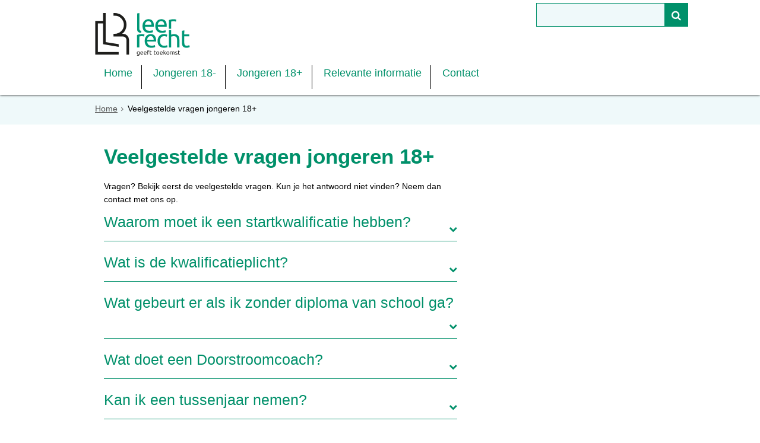

--- FILE ---
content_type: text/html;charset=UTF-8
request_url: https://leerrecht.nl/Jongeren_18boven/Veel_gestelde_vragen
body_size: 13688
content:
<!DOCTYPE html>
<html xml:lang="nl" lang="nl">
	<head><meta http-equiv="Content-type" content="text/html; charset=UTF-8" />

	<title>Veelgestelde vragen jongeren 18+ - Leerrecht</title>
	<meta property="og:type" content="article"/>
		<meta property="og:title" content="Veelgestelde vragen jongeren 18+"/>
		<meta property="og:url" content="https://leerrecht.nl/Jongeren_18boven/Veel_gestelde_vragen"/>
		<meta property="og:image" content="https://leerrecht.nl/dsresource?objectid=9e28e8a5-9790-49a0-a7cb-b03cc313a538" />
		<meta name="twitter:card" content="summary_large_image" />
		<meta name="twitter:title" content="Veelgestelde vragen jongeren 18+" />
		<meta name="twitter:image" content="https://leerrecht.nl/dsresource?objectid=9e28e8a5-9790-49a0-a7cb-b03cc313a538" />
		<meta name="twitter:card" content="summary_large_image" />
	<meta name="twitter:title" content="Veelgestelde vragen jongeren 18+" />
	<meta name="twitter:image" content="https://leerrecht.nl/dsresource?objectid=9e28e8a5-9790-49a0-a7cb-b03cc313a538" />
	<meta name="viewport" content="width=device-width, initial-scale=1.0, user-scalable=1" />

	<link rel="shortcut icon" href="/favicon.ico?objectid=ef79dd31-9d5d-48f8-b42b-cba4c533b546" />
	<link rel="stylesheet" media="all" href="/styles/default/fonts/font-awesome-4.7.0/css/font-awesome.min.css"/>

	<link rel="stylesheet" media="all" href="/styles/default/screen.css.jsp?colors=00906A;FFFFFF;00906A;FFFFFF;010003;FFFFFF;&amp;webfontheader=&amp;webfont=&amp;webfontsize=" />
	<link rel="stylesheet" media="all" href="/styles/default/modules.css.jsp?colors=00906A;FFFFFF;00906A;FFFFFF;010003;FFFFFF;" />

	<link rel="stylesheet" media="screen" href="/styles/default/header.css.jsp?header=d185e199-f9c9-4fc7-a47f-7594c782ec56" />
	<link rel="stylesheet" media="print" href="/styles/default/print.css.jsp" />

	<link href="/ds?action=WebsiteCss&amp;objectid=7c51e44b-bd59-42ad-8b80-818f3cb09f73" rel="stylesheet" />

	<link rel="stylesheet" media="all" href="/styles/default/responsive.css.jsp?colors=00906A;FFFFFF;00906A;FFFFFF;010003;FFFFFF;" />
	
	<script src="/wro/prototype.js"></script>
	<script src="/wro/effects.js"></script>
	<script src="/wro/builder.js"></script>
	<script src="/wro/dragdrop.js"></script>
	<script src="/wro/controls.js"></script>
	<script src="/wro/slider.js"></script>
	<script defer src="/js/custom/modernizr-custom.js"></script>
	<script src="/js/custom/jquery-3.7.1.min.js"></script>

	<script src="/wro/accessiblenav.js"></script>
	<script defer src="/wro/toggler.js"></script>
	<script defer src="/js/custom/toptasks.js"></script>
<link rel="stylesheet" href="https://cdn.jsdelivr.net/npm/swiper@11/swiper-bundle.min.css" />

   <style nonce="ZGZhY2JkNzEtZWYwMC00MjRmLWEwMzctYmU1MmExZmVkOTU1"></style>

	<script nonce="ZGZhY2JkNzEtZWYwMC00MjRmLWEwMzctYmU1MmExZmVkOTU1">
		var std_websiteobjectid = "ef79dd31-9d5d-48f8-b42b-cba4c533b546";
		var ites = "ef79dd31-9d5d-48f8-b42b-cba4c533b546";
		var contextpath = "",
			stylesPath = contextpath + "/styles/default",
			mapsKey = "AIzaSyAMrTyQHcYCL2M1V5oHHby1Q0HViMxjw7A",
        	cookiebartype = "false";
	</script>

	<script nonce="ZGZhY2JkNzEtZWYwMC00MjRmLWEwMzctYmU1MmExZmVkOTU1">
            window.userPreferenceCookiesAllowed = true;
            window.allowCookies = true;
            window.noCookieCheckAction = true;
            if (window.doNotTrack || navigator.doNotTrack || navigator.msDoNotTrack) {
                if (window.doNotTrack === "1" || navigator.doNotTrack === "yes" || navigator.doNotTrack === "1" || navigator.msDoNotTrack === "1") {
                    window.userPreferenceCookiesAllowed = false;
                    window.allowCookies = false;
                }
            }
        </script>
    <script src="/wro/default.js"></script>

	<script defer src="/js/lib/date-nl-NL.js"></script>
	<script defer src="/wro/calendar.js"></script>
	<script src="/js/simpleform.js"></script>
	<script nonce="ZGZhY2JkNzEtZWYwMC00MjRmLWEwMzctYmU1MmExZmVkOTU1">
            var emocracyinfinitescroll = false,
            emocracysubjects = '/inc/emocracy/subjects.jsp';
        </script>
    <script defer src="/js/emocracy.js"></script>
	

	<link rel="schema.DC" href="https://purl.org/dc/elements/1.1/" />
	<link rel="schema.DCTERMS" href="https://purl.org/dc/terms/" />
	<link rel="schema.OVERHEID" href="https://standaarden.overheid.nl/owms/4.0/xsd/owms.xsd" />
	<meta name="DC.title" content="Veelgestelde vragen jongeren 18+ - Leerrecht" />
	<meta name="OVERHEID.organisationType" content="gemeente" />
	<meta name="DC.creator" content="Vlaardingen" />
	<meta name="DC.identifier" content="/content.jsp?objectid=7c51e44b-bd59-42ad-8b80-818f3cb09f73" />
	<meta name="DCTERMS.type" content="webpagina" />
	<meta name="DC.language" content="nl" />
	<meta name="DC.publisher" content="Vlaardingen" />
	<meta name="DCTERMS.available" content="2020-05-26" />
	<meta name="DCTERMS.issued" content="2020-05-26" />
	<meta name="DCTERMS.modified" content="2023-11-29" />
<!-- Google Analytics -->
		<script nonce="ZGZhY2JkNzEtZWYwMC00MjRmLWEwMzctYmU1MmExZmVkOTU1">
			(function(i,s,o,g,r,a,m){i['GoogleAnalyticsObject']=r;i[r]=i[r]||function(){
			(i[r].q=i[r].q||[]).push(arguments)},i[r].l=1*new Date();a=s.createElement(o),
			m=s.getElementsByTagName(o)[0];a.async=1;a.src=g;m.parentNode.insertBefore(a,m)
			})(window,document,'script','//www.google-analytics.com/analytics.js','ga');
			
			<!-- Production code -->
				ga('create', 'UA-202618238-1', 'auto');
			
			
			ga('set', 'forceSSL', true);
            ga(function(tracker) { //Ready callback, check the cookie
                if (!window.allowCookies) {
                    ga('set', 'anonymizeIp', true);
                }
                ga('send', 'pageview');
            });
		</script>
		<!-- End Google Analytics -->
	<link rel="apple-touch-icon" sizes="76x76" href="/mts?f=76" />
<link rel="apple-touch-icon" sizes="120x120" href="/mts?f=120" />
<link rel="apple-touch-icon" sizes="152x152" href="/mts?f=152" />
<link rel="apple-touch-icon" sizes="180x180" href="/mts?f=180" />
<meta name="msapplication-square70x70logo" content="/mts?f=70" />
<meta name="msapplication-square150x150logo" content="/mts?f=150" />
<meta name="msapplication-square310x310logo" content="/mts?f=310" />

<link href="/js/modaal/modaal.css" rel="stylesheet" />
<script type="text/javascript" src="/wro/modaal.js"></script>
<script type="text/javascript" nonce="ZGZhY2JkNzEtZWYwMC00MjRmLWEwMzctYmU1MmExZmVkOTU1">
	jQuery.noConflict();
	jQuery(document).ready(function($){
		$('img.new-modalLightbox').each(function() {
			$(this).wrap(function() {
		  		return "<a class='modalLightbox' aria-haspopup='dialog' aria-label='" + 'Toon originele formaat: ' + $(this).attr('alt') + "' href='" + $( this ).attr('src') + "' data-modaal-desc='" + $( this ).attr('alt') + "'></a>";
			});
		  });
		$('a.modalLightbox').modaal({
			type: 'image'
		});
	});
</script>

<script nonce="ZGZhY2JkNzEtZWYwMC00MjRmLWEwMzctYmU1MmExZmVkOTU1">
			var __DsEditPanicmode = true;
		</script>
	<script defer nonce="ZGZhY2JkNzEtZWYwMC00MjRmLWEwMzctYmU1MmExZmVkOTU1">
			var ga4Account = 'G-P5ZHBV0QDD';
		</script>
		<script defer nonce="ZGZhY2JkNzEtZWYwMC00MjRmLWEwMzctYmU1MmExZmVkOTU1" src="https://www.googletagmanager.com/gtag/js?id=G-P5ZHBV0QDD"></script>
		<script defer nonce="ZGZhY2JkNzEtZWYwMC00MjRmLWEwMzctYmU1MmExZmVkOTU1" src="/js/ga4.js"></script>
	<script defer src="/js/lib/Chart.bundle.min.js"></script>
<script defer src="/wro/chartbuilder.js"></script>


<script nonce="ZGZhY2JkNzEtZWYwMC00MjRmLWEwMzctYmU1MmExZmVkOTU1">
    let root = document.documentElement;
    let AccessibilityFeature = Class.create({

        initialize: function (type, applied, className, titles) {
            this.type = type;
            this.applied = applied;
            this.className = className;
            this.titles = titles;

            
            this.getData();
        },
        
        getData: function getData() {
            let url = contextpath + "/ds?action=HandleSessionParam&type=read" + this.type;
            let calloptions = {
                method: "get",
                onSuccess: this.setApplied.bind(this),
                onFailure: this.setApplied.bind(this),
                onComplete: this.addButton.bind(this)
            }
            new Ajax.Request(url, calloptions);
        },
        setApplied: function setApplied(result) {
            this.applied = JSON.parse(result.responseJSON.message);
            if(this.applied === true) {
                this.applyFeature();
            }
        },
        
        setData: function setData() {
            let url = contextpath + "/ds?action=HandleSessionParam&type=write" + this.type + "&value=" + this.applied;
            let calloptions = {
                method: "get"
            }
            new Ajax.Request(url, calloptions);
        },
        
        addButton: function addButton() {
            let button = document.createElement("BUTTON");
            let language = document.documentElement.lang;

            if (this.titles[language] === undefined) {
                language = "nl";
            }
            button.setAttribute("role","switch");
            button.classList.add("switch");
            button.classList.add(this.className);
            if (this.applied === true) {
                button.classList.add("enabled");
                button.setAttribute("aria-checked","true");
                button.innerHTML = '<span class="hint">' + this.titles[language].titleEnabled + '</span>';
            } else {
                button.setAttribute("aria-checked","false");
                button.innerHTML = '<span class="hint">' + this.titles[language].title + '</span>';
            }
            button.addEventListener("click", function(event){
                event.preventDefault();
                if (this.applied === true) {
                    button.classList.remove("enabled");
                    button.setAttribute("aria-checked","false");
                    button.innerHTML = '<span class="hint">' + this.titles[language].title + '</span>';
                    this.applied = false;
                    this.disableFeature();
                    this.setData();
                } else {
                    button.classList.add("enabled");
                    button.setAttribute("aria-checked","true");
                    button.innerHTML = '<span class="hint">' + this.titles[language].titleEnabled + '</span>';
                    this.applied = true;
                    this.applyFeature();
                    this.setData();
                }
            }.bind(this));
            document.getElementById("container_" + this.className).appendChild(button);
        },
        
        applyFeature: function applyAccessibilityButtons() {
            root.classList.add(this.className);
            document.body.classList.add(this.className);
        },
        
        disableFeature: function Accessibility() {
            root.classList.remove(this.className);
            document.body.classList.remove(this.className);
        }
    });

    
    let DyslexiaFeature = Class.create();
    DyslexiaFeature.prototype = Object.extend(new AccessibilityFeature(), {
        applyFeature: function() {
            root.classList.add(this.className);
            document.body.classList.add(this.className);
            calculateMenuHeight();
        },
        disableFeature: function Accessibility() {
            root.classList.remove(this.className);
            document.body.classList.remove(this.className);
            calculateMenuHeight();
        }
    });

    
    let FontSizeFeature = Class.create();
    FontSizeFeature.prototype = Object.extend(new AccessibilityFeature(), {
        applyFeature: function() {
            root.classList.add(this.className);
            document.body.classList.add(this.className);
            calculateMenuHeight();
        },
        disableFeature: function Accessibility() {
            root.classList.remove(this.className);
            document.body.classList.remove(this.className);
            calculateMenuHeight();
        }
    });

    
    let TranslateFeature = Class.create();
    TranslateFeature.prototype = Object.extend(new AccessibilityFeature(), {
        applyFeature: function() {
            $j('#translate-wrap').addClass('opened');
            $j('.showtranslate').attr('aria-expanded',"true");
            $j('#translate-wrap').attr('aria-expanded',"true");
            $j('#translate-wrap').removeAttr("hidden");
            root.classList.add(this.className);
            document.body.classList.add(this.className);
            calculateMenuHeight();
        },
        disableFeature: function Accessibility() {
            $j('#translate-wrap').removeClass('opened')
            $j('#translate-wrap').attr('aria-expanded',"false");
            $j('#translate-wrap').attr("hidden",true);
            $j('.showtranslate').attr('aria-expanded',"false");
            root.classList.remove(this.className);
            document.body.classList.remove(this.className);
            calculateMenuHeight();
        },
    });

    document.addEventListener('click', function handleClickOutsideBox(event) {
        if(document.getElementById("container_translate") !== undefined && document.getElementById("container_translate") !== null){
            let button = document.getElementById("container_translate").querySelector("button");
            let translateBox = document.querySelector('#translatebox');
            if (!translateBox.contains(event.target) && event.target !== button && !isDescendant(event.target, "hint")) {
                if(button != null && button.classList.contains("enabled")) {
                    button.click();
                }
            }
        }
    });

    let calculateMenuHeight = function() {
        
        if (document.getElementById("dl-menu") !== null
            && document.getElementById("dl-menu").firstElementChild !== null
            && document.getElementById("dl-menu").lastElementChild !== null) {
            let offsetFirstMenuItem = 0;
            let offsetLastMenuItem = 0;
            if (document.getElementById("dl-menu").firstElementChild &&
                document.getElementById("dl-menu").firstElementChild instanceof HTMLLIElement) {
                //enkel menu
                offsetFirstMenuItem = document.getElementById("dl-menu").firstElementChild.offsetTop;
                offsetLastMenuItem = document.getElementById("dl-menu").lastElementChild.offsetTop;
            } else if (document.getElementById("dl-menu").firstElementChild.firstElementChild !== null &&
                document.getElementById("dl-menu").firstElementChild.lastElementChild != null &&
                document.getElementById("dl-menu").firstElementChild.lastElementChild instanceof HTMLLIElement) {
                //dubbel menu
                offsetFirstMenuItem = document.getElementById("dl-menu").firstElementChild.firstElementChild.offsetTop;
                offsetLastMenuItem = document.getElementById("dl-menu").firstElementChild.lastElementChild.offsetTop;
            }
            if (offsetLastMenuItem > offsetFirstMenuItem) {
                document.body.classList.add('main_menu_to_high');
            } else {
                document.body.classList.remove('main_menu_to_high');
            }
        }

        
        if (document.getElementById("dl-menu").querySelector('li.active ul') !== null
            && !document.getElementById("dl-menu").classList.contains("singlemenu")
            && document.getElementById("dl-menu").querySelectorAll('li.active ul li')[0] !== undefined) {
            let secondaryMenuHeight = document.getElementById("dl-menu").querySelector('li.active ul').offsetHeight;
            let secondaryMenuItemHeight = document.getElementById("dl-menu").querySelectorAll('li.active ul li')[0].offsetHeight;
            if (secondaryMenuHeight > (secondaryMenuItemHeight + 2)) {
                document.body.classList.add('secondary_menu_to_high');
            } else {
                document.body.classList.remove('secondary_menu_to_high');
            }
        }
    }

    document.observe('dom:loaded', function domloaded() {
        
    });

</script></head>
	<body class="menutype_horizontal no-js detail_aside
	    
        &#32;
        &#32;type_document
        ">
		<!-- Website background image -->
		<div id="wrapper">
			<div role="banner" class="header" id="header">

	<div class="keyboardlinks">
             <a class="skiplink to_content" href="#skipheader">Direct naar de inhoud van de pagina</a>
                <a class="skiplink to_mainmenu" href="#menu_wide">Direct naar het hoofdmenu</a>
                <a class="skiplink to_search" href="#quicksearch-keywords">Direct naar het zoekveld</a>
                </div>
        <div id="tinybar" role="toolbar" aria-label="Toegankelijkheid opties" aria-controls="wrapper"><div class="contentrow">
                <div id="accessibility-tools">
                    </div>
                </div>
        </div>
    <div class="contentrow">
		<a id="logo" href="/Home" rel="home">
			<img id="logoimg" src="/styles/default/img/logo.png" alt="Logo Leerrecht, ga naar de homepage" />
			</a>
		<div id="tinyblock">
                    <div class="toplinks">
                            </div>
                    <form role="search" action="/Zoekresultaten" id="quicksearch" method="get" class="disableautocomplete" tabindex="-1">
	<p>
		<input type="hidden" name="searchbase" value="0" />
		<input type="hidden" name="searchrange" value="10" />
		<input type="hidden" name="searchpage" value="1" />
		<input type="hidden" name="nodelocation" value="ef79dd31-9d5d-48f8-b42b-cba4c533b546" />
		<label for="quicksearch-keywords" class="offscreen">
			Zoeken</label>
		<input type="search" size="25" class="search text placeholder livesearch"
				
					placeholder="Zoeken"
				
				id="quicksearch-keywords" name="freetext" value="" />
		<button type="submit" class="submit" value="Zoek" aria-label="Zoek" >
			<span class="offscreen">Zoek</span>
		</button>
	</p>
	<div id="quicksearch-keywords_suggestions" class="livesearch" tabindex="-1"></div>
</form>
<div class="flex-br"></div>
                    <div class="container-sessions" >
                        </div>
                </div>
            </div>
</div><div class="content-wrapper horizontal" id="readspeaker">

				<div class="home_left">
		<div class="nav" id="menu">
			<div id="menu_wide" role="navigation" aria-labelledby="menu-icon">
				<button id="menu-icon" aria-expanded="false" aria-label="Menu" type="button">MENU</button>
				<ul id="dl-menu" class="dl-wrapper menu-horizontal singlemenu dropdowntrigger  dropdown">
					<li class="odd first-child  homepage">
						<a  id="menu_number_1" aria-expanded="false" aria-controls="submenu_1"  class="toplevellink menu_number_1 item-link
 type-landingpage" href="/Home">
									Home</a>
							<a href="#menu_number_2" class="skip-link display-in-place-on-focus">Sla het 'Home'-menu over.</a>
									<ul class="menu dropdownmenu" id="submenu_1">
										<li class="odd first-child last-child only-child ">
												<a class="item-link type-document-webpage meta-webpagina" data-text="Webpagina"  href="/Home/Home">
													Leerrecht</a>
											</li>
										</ul>
								</li>
					<li class="even ">
						<a  id="menu_number_2"  class="toplevellink menu_number_2 item-link
 type-landingpage" href="/Jongeren_onder_de_18">
									Jongeren 18-</a>
							</li>
					<li class="odd ">
						<a  id="menu_number_3"  class="toplevellink menu_number_3 item-link
 type-landingpage" href="/Jongeren_18">
									Jongeren 18+</a>
							</li>
					<li class="even ">
						<a  id="menu_number_4" aria-expanded="false" aria-controls="submenu_4"  class="toplevellink menu_number_4 item-link type-document-webpage meta-webpagina" data-text="Webpagina" href="/Relevante_informatie">
									Relevante informatie</a>
							<a href="#menu_number_5" class="skip-link display-in-place-on-focus">Sla het 'Relevante informatie'-menu over.</a>
									<ul class="menu dropdownmenu" id="submenu_4">
										<li class="odd first-child last-child only-child ">
												<a class="item-link
 type-folder"  href="/Relevante_informatie/Relevante_informatie">
													Relevante informatie</a>
											</li>
										</ul>
								</li>
					<li class="odd last-child ">
						<a  id="menu_number_5"  class="toplevellink menu_number_5 item-link type-document-webpage meta-webpagina" data-text="Webpagina" href="/Over_ons">
									Contact</a>
							</li>
					</ul>
			</div>
		</div>
	</div>

    <div id="skipheader"></div>
<!--ROW 1-->
				<div id="row1" class="row1_breadcrumb">
					<div class="contentrow">
						<nav aria-label="Kruimelpad" class="nav breadcrumbs  with_bannerfoto">
							<ol>
	<li>
	<a class="first-child"  href="/Home" rel="home">Home</a>
		</li>
	<li class="current-page" aria-current="page">
					Veelgestelde vragen jongeren 18+</li>
			</ol></nav>

						<div id="bannerfoto">
								</div>
						</div>
				</div>
				<!--END ROW 1-->

				<!--ROW 2-->
				<div id="row2" class="row2_content">
					<div class="contentrow">
						<div class="grid-11 main-content no-aside" role="main">
							<div class="pageheader">

    </div><div class="section document">
	<h1>Veelgestelde vragen jongeren 18+</h1><p>Vragen? Bekijk eerst de veelgestelde vragen. Kun je het antwoord niet vinden? Neem dan contact met ons op.</p>

<div class="toggle_container">
<div class="toggle_heading">
<div class="toggle_hidden_information blocktitle">Waarom moet ik een startkwalificatie hebben?</div>
</div>

<div class="hidden_information">
<p>Met een startkwalificatie heb je meer kans op een baan. Een startkwalificatie is een diploma havo, vwo, mbo niveau 2 of hoger. Als jongeren van 16 tot 18 jaar val je onder de kwalificatieplicht. Jongeren van 18 tot 23 jaar krijgen hulp van het Doorstroompunt om toch een startkwalificatie te halen.</p>
</div>
</div>

<div class="toggle_container">
<div class="toggle_heading">
<div class="toggle_hidden_information blocktitle">Wat is de kwalificatieplicht?</div>
</div>

<div class="hidden_information">
<p>De kwalificatieplicht is bedoeld om schooluitval tegen te gaan en de kansen op een baan te vergroten. De kwalificatieplicht houdt in dat leerlingen van 16 tot 18 jaar verplicht zijn onderwijs te volgen als zij geen diploma havo, vwo, mbo niveau 2 of hoger hebben.<br />
De kwalificatieplicht komt na de leerplicht. Die loopt tot en met het einde van het schooljaar waarin je 16 jaar wordt. De kwalificatieplicht duurt tot de dag dat je een startkwalificatie hebt gehaald. Of tot de dag dat je 18 jaar wordt.</p>

<p>Jongeren tussen de 18 en 23 jaar zijn niet meer verplicht om een startkwalificatie te halen of naar school te gaan. Toch vergroot een diploma de kansen op de arbeidsmarkt. Daarom werken scholen en gemeenten samen met Doorstroompunt-regio&#39;s. Een doorstroomcoach helpt bij het terugkeren naar een passende opleiding, of naar een combinatie van school en werk. Of bij het vinden van andere hulp of zorg.</p>
</div>
</div>

<div class="toggle_container">
<div class="toggle_heading">
<div class="toggle_hidden_information blocktitle">Wat gebeurt er als ik zonder diploma van school ga?</div>
</div>

<div class="hidden_information">
<p>Jongeren tussen 18 en 23 jaar zonder startkwalificatie, hoeven niet meer verplicht naar school. Maar als een jongere tussen 18 en 23 jaar van school gaat zonder startkwalificatie, meldt de school dit wel bij de gemeente. De gemeente geeft de melding door aan het Doorstroompunt. Een doorstroomcoach probeert in contact te komen met jou om toch een geschikte opleiding, werk of een leerbaan te vinden.&nbsp;</p>
</div>
</div>

<div class="toggle_container">
<div class="toggle_heading">
<div class="toggle_hidden_information blocktitle">Wat doet een Doorstroomcoach?</div>
</div>

<div class="hidden_information">
<p>De doorstroomcoach bekijkt met de jongere wat de mogelijkheden zijn. Ook als de jongere problemen heeft kan de doorstroomcoach helpen, bijvoorbeeld door te verwijzen naar hulpverlening. Het uiteindelijke doel van de doorstroomwetgeving is dat de jongere naar school gaat of een baan heeft.</p>
</div>
</div>

<div class="toggle_container">
<div class="toggle_heading">
<div class="toggle_hidden_information blocktitle">Kan ik een tussenjaar nemen?</div>
</div>

<div class="hidden_information">
<p>Je mag een tussenjaar nemen wanneer je aan de kwalificatieplicht voldoet en minimaal 16 jaar bent. De overheid verwacht dus dat je minimaal een havo, vwo of MBO-diploma (niveau 2 of hoger) op zak hebt. Heb je dit niet? Dan ben je minimaal tot je 18e verplicht om naar school te gaan.</p>
</div>
</div>

<div class="toggle_container">
<div class="toggle_heading">
<div class="toggle_hidden_information blocktitle">Ik heb hulp nodig bij het vinden van een opleiding, bij wie kan ik terecht?</div>
</div>

<div class="hidden_information">
<p>De doorstroomcoaches van Leerrecht kunnen je gratis helpen. Zij gaan met je in gesprek en kijken samen met jou naar mogelijkheden om weer naar school te gaan. Bel voor een afspraak naar (010) 248 4040 &nbsp;of vul het&nbsp;<a aria-label="Link opent in nieuw venster, opent in een nieuw venster" class="new-window" href="/Jongeren_18boven/Geen_opleiding/Contactformulier_Leerrecht">contactformulier</a> in.</p>
</div>
</div>

<div class="toggle_container">
<div class="toggle_heading">
<div class="toggle_hidden_information blocktitle">Kan ik kiezen voor een combinatie van leren en werken?</div>
</div>

<div class="hidden_information">
<p>Ja, daarvoor is een Beroeps Begeleidende Leerwegopleiding (BBL) bij een ROC mogelijk.</p>
</div>
</div>

<div class="toggle_container">
<div class="toggle_heading">
<div class="toggle_hidden_information blocktitle">Ik ben 18 jaar en ik heb gehoord dat ik nog een startkwalificatie moet halen. Betekent dit dat ik nog naar school moet?</div>
</div>

<div class="hidden_information">
<p>Nee, je bent ouder dan 18 en dus ben je niet meer verplicht om naar school te gaan. Je bent dit ook niet verplicht als je nog geen startkwalificatie hebt behaald en dus geregistreerd staat als voortijdig schoolverlater.</p>

<p>Er zijn echter goede redenen om alsnog jouw startkwalificatie te halen:</p>

<ol>
	<li>Met een MBO diploma (of hoger) heb je echter een veel betere positie op de arbeidsmarkt. Je vindt makkelijker een baan en verdient over het algemeen beter. Dit merk je vooral als je wat ouder wordt. Je uurloon gaat dan omhoog en daardoor ben je een stuk minder interessant voor werkgevers om &ldquo;ongeschoold werk&rdquo; te doen.</li>
	<li>Je komt als jongere (onder de 27) niet in aanmerking voor een bijstandsuitkering, want je valt onder de zogenaamde scholingsplicht),</li>
</ol>

<p>Daarom is ons advies om verder te leren als je dat kunt. Besluit je om niet meer naar school te gaan, dan zal het Doorstroompunt je tot je 23ste verjaardag regelmatig benaderen om te informeren naar je situatie.</p>
</div>
</div>

<div class="toggle_container">
<div class="toggle_heading">
<div class="toggle_hidden_information blocktitle">Ik heb gehoord dat ik tot mijn 23e verjaardag kwalificatieplichtig ben en naar school moet. Klopt dat?</div>
</div>

<div class="hidden_information">
<p>Nee, dat klopt niet. Je bent kwalificatieplichtig tot je 18e verjaardag. Wel &nbsp;verwacht de overheid dat je na je achttiende verjaardag nog naar school gaat om tenminste een startkwalificatie te behalen. Wanneer je niet meer naar school gaat, ben je niet in overtreding. Het is echter wel onverstandig, omdat je zonder beroepsdiploma alleen maar in aanmerking komt voor ongeschoold werk. Ons advies is om na je achttiende verjaardag verder te leren als je dat kunt. Bovendien heb je als jongere zonder startkwalificatie geen recht op een uitkering, want je krijgt te maken met de zogenaamde &lsquo;scholingsplicht&rsquo;.</p>
</div>
</div>

<div class="toggle_container">
<div class="toggle_heading">
<div class="toggle_hidden_information blocktitle">Wat kost het eigenlijk om naar school te gaan? Moet ik schoolgeld betalen als ik naar school ga?</div>
</div>

<div class="hidden_information">
<p>Jongeren onder de 18 betalen geen schoolgeld, jongeren boven de 18 betalen wel schoolgeld. Het bedrag dat je moet betalen is vastgesteld door DUO. Op de website van <a aria-label="Link opent in nieuw venster, opent in een nieuw venster, opent externe website" class="new-window external" href="https://www.duo.nl">www.duo.nl </a>staat meer informatie over het te betalen schoolgeld per jaar voor een voltijds MBO opleiding. Je betaalt het aan DUO, niet aan de school. Naast het schoolgeld betaal je aan de school nog boekengeld en (afhankelijk van de opleiding) extra bijdragen voor kleding en/of materialen. Je ontvangt na je achttiende bij het volgen van een voltijds opleiding wel studiefinanciering. Volg je een BBL-opleiding&nbsp;(1 dag school en 4 dagen in de week werken) dan betaal je een lager bedrag aan schoolgeld.<br />
&nbsp;</p>
</div>
</div>

<div class="toggle_container">
<div class="toggle_heading">
<div class="toggle_hidden_information blocktitle">Heb ik recht op studiefinanciering als ik naar school ga?</div>
</div>

<div class="hidden_information">
<p>Ja, als je ouder bent dan 18 jaar en je volg een voltijdsopleiding aan een ROC of een door bij de overheid geregistreerde opleiding. In dat geval heb je recht op studiefinanciering. Studiefinanciering bestaat in de regel uit een basisbeurs, een aanvullende beurs en een studentenreisproduct (OV-jaarkaart). De hoogte is afhankelijk van je woonsituatie en het inkomen van je ouders. Op welk bedrag je recht hebt kun je berekenen op de website van DUO:<a aria-label=" www.duo.nl opent in een nieuw venster., opent in een nieuw venster, opent externe website" class="new-window external" href="https://www.duo.nl"> www.duo.nl</a>. Natuurlijk kun je met je vragen over studiefinanciering ook terecht bij de RMC.</p>
</div>
</div>

<div class="toggle_container">
<div class="toggle_heading">
<div class="toggle_hidden_information blocktitle">Ik wil naar het MBO, maar wat is eigenlijk het verschil tussen BOL en BBL.</div>
</div>

<div class="hidden_information">
<p>BOL staat voor Beroeps Opleidende Leerweg. Je volgt een voltijds opleiding aan het MBO waarbij je 4 dagen in de week naar school gaat en daarnaast stage loopt. Boven je achttiende verjaardag heb je recht op studiefinanciering om je studie te betalen. BBL staat voor Beroeps Begeleidende Leerweg. Je werkt 4 dagen in de week bij een erkend leerbedrijf en volgt 1 dag in de week les via het ROC. Je bent zelf verantwoordelijk voor het vinden van een leerbaan. Let op: &nbsp;lang niet alle opleidingen worden aangeboden als BBL-opleiding. Het Doorstroompunt kan je helpen om &nbsp;de mogelijkheden op een rijtje te zetten. Een overzicht van alle erkende leerbedrijven vind je op <a aria-label="www.stagemarkt.nl opent in een nieuw venster., opent in een nieuw venster, opent externe website" class="new-window external" href="https://www.stagemarkt.nl">www.stagemarkt.nl</a></p>
</div>
</div>

<div class="toggle_container">
<div class="toggle_heading">
<div class="toggle_hidden_information blocktitle">Welke scholen zijn er in de regio en kan ik op elke school iedere opleiding volgen?</div>
</div>

<div class="hidden_information">
<p>In deze regio zijn er verschillende MBO scholen die bekend staan als ROC&rsquo;s.&nbsp;<br />
Grote ROC&rsquo;s in deze regio zijn het Albeda College, Zadkine, Mondriaan, Da Vinci College, STC, TCR en GLR.&nbsp;<br />
ROC&rsquo;s verzorgen MBO opleidingen op de 4 beroepsniveaus in zowel voltijd (BOL) als via het lerend werken (BBL). Niet alle opleidingen worden op iedere school aangeboden. &nbsp;Zo kan het zijn dat je voor een opleiding naar een andere plaats moet reizen. Sommige opleidingen worden alleen aangeboden via een Agrarisch Opleidings Centrum (AOC), zoals het Lentiz, het Wellant College en Yuverta. Deze scholen verzorgen opleidingen zoals hovenier, voedseltechnologie, dierenartsassistent, paardenhouderij, paardensport en outdoor.&nbsp;</p>
</div>
</div>

<div class="toggle_container">
<div class="toggle_heading">
<div class="toggle_hidden_information blocktitle">Wat is passend onderwijs?</div>
</div>

<div class="hidden_information">
<p>Alle &nbsp;studenten moeten een plek krijgen op een school die past bij hun kwaliteiten en hun mogelijkheden. Passend onderwijs moet ervoor zorgen dat elke jongere het beste uit zichzelf haalt. Scholen bieden daarom extra hulp aan studenten die dit nodig hebben, zoals jongeren (met leer- of gedragsproblemen.</p>
</div>
</div>

<p>&nbsp;</p>
</div><div id="content-footer" >

	<div id="actions">
		</div>
	</div></div>

						</div>

					</div>
				 <!--END ROW 2-->
				</div>

			<div class="footer_website" role="contentinfo">
				<div class="contentrow">
					<div class="columns fullfooter three" id="footer_columns">
	<div class="column" id="contact">
		</div>
	<div class="column">
			<div class="section document">
	<h2>Contact</h2>

<p>(010)&nbsp;248 4040<br />
<a href="mailto:&#x0069&#x006e&#x0066&#x006f&#x0040&#x006c&#x0065&#x0065&#x0072&#x0072&#x0065&#x0063&#x0068&#x0074&#x002e&#x006e&#x006c">&#x0069&#x006e&#x0066&#x006f&#x0040&#x006c&#x0065&#x0065&#x0072&#x0072&#x0065&#x0063&#x0068&#x0074&#x002e&#x006e&#x006c</a></p>
<script type="text/javascript">

// Add extra class to header on scroll
var $j = jQuery.noConflict();
(function ($j) {
    $j(window).scroll(function() {
        var header= $j("body");
        var folderbreadcrumbs= $j("#readspeaker");
        //After scrolling 30px from the top...
        if ( $j(window).scrollTop() >= 30 ) {
            header.addClass("header-alt");
        } else {
            header .removeClass("header-alt");
        }
       //After scrolling 380px from the top...
        if ( $j(window).scrollTop() >= 380 ) {
            folderbreadcrumbs.addClass("folderbreadcrumbs-alt");
        } else {
            folderbreadcrumbs.removeClass("folderbreadcrumbs-alt");
        }

    });



	$j( document ).ready(function() {
        if ( $j("#calamity").length) {
			 $j("#quicksearch").addClass("quicksearch-calamity");
        }
	});
})(jQuery);

</script></div>
</div>
	<div class="column">
			<div class="section document">
	<h2>Bezoekadres</h2>

<p>Piersonstraat 31<br />
3119 RG&nbsp;Schiedam</p>
<script type="text/javascript">

// Add extra class to header on scroll
var $j = jQuery.noConflict();
(function ($j) {
    $j(window).scroll(function() {
        var header= $j("body");
        var folderbreadcrumbs= $j("#readspeaker");
        //After scrolling 30px from the top...
        if ( $j(window).scrollTop() >= 30 ) {
            header.addClass("header-alt");
        } else {
            header .removeClass("header-alt");
        }
       //After scrolling 380px from the top...
        if ( $j(window).scrollTop() >= 380 ) {
            folderbreadcrumbs.addClass("folderbreadcrumbs-alt");
        } else {
            folderbreadcrumbs.removeClass("folderbreadcrumbs-alt");
        }

    });



	$j( document ).ready(function() {
        if ( $j("#calamity").length) {
			 $j("#quicksearch").addClass("quicksearch-calamity");
        }
	});
})(jQuery);

document.querySelector("link[rel*='shortcut icon']").href = "/favicon.ico?objectid=ef79dd31-9d5d-48f8-b42b-cba4c533b546";

</script></div>
</div>
	<div class="column">
			<div class="section document">
	<h2>Postadres</h2>

<p>Postbus 1002<br />
3130 EB Vlaardingen</p>
<script type="text/javascript">

// Add extra class to header on scroll
var $j = jQuery.noConflict();
(function ($j) {
    $j(window).scroll(function() {
        var header= $j("body");
        var folderbreadcrumbs= $j("#readspeaker");
        //After scrolling 30px from the top...
        if ( $j(window).scrollTop() >= 30 ) {
            header.addClass("header-alt");
        } else {
            header .removeClass("header-alt");
        }
       //After scrolling 380px from the top...
        if ( $j(window).scrollTop() >= 380 ) {
            folderbreadcrumbs.addClass("folderbreadcrumbs-alt");
        } else {
            folderbreadcrumbs.removeClass("folderbreadcrumbs-alt");
        }

    });



	$j( document ).ready(function() {
        if ( $j("#calamity").length) {
			 $j("#quicksearch").addClass("quicksearch-calamity");
        }
	});
})(jQuery);

</script></div>
</div>
	</div>
<div id="footer" class="fullfooter">
				</div>
		</div>
			</div>
		</div>

		<script defer src="/js/gaeventtracker.js"></script>
	<script nonce="ZGZhY2JkNzEtZWYwMC00MjRmLWEwMzctYmU1MmExZmVkOTU1">
	
	var $j = jQuery.noConflict();
	$j('.countdown').each(function() {
		var $this = $(this);
		var countDownDate = new Date($(this).getAttribute('data-year')+'/'+$(this).getAttribute('data-month')+'/'+$(this).getAttribute('data-day')+' '+$(this).getAttribute('data-hour')+':'+$(this).getAttribute('data-min')+':00').getTime();
		var x = setInterval(function() {
			var now = new Date().getTime();
			var distance = countDownDate - now;

			// Time calculations for days, hours, minutes and seconds
			var days = Math.floor(distance / (1000 * 60 * 60 * 24));
			var hours = Math.floor((distance % (1000 * 60 * 60 * 24)) / (1000 * 60 * 60));
			var minutes = Math.floor((distance % (1000 * 60 * 60)) / (1000 * 60));
			var seconds = Math.floor((distance % (1000 * 60)) / 1000);
			if (days === 1) {
				day_label = + days + " dag, ";
			}else if (days === 0) {
				day_label = "";
			}else {
				day_label = + days + " dagen, ";
			}
			if (hours === 0) {
				hour_label = "";
			}else {
				hour_label = + hours + " uur, ";
			}
			document.getElementById($this.getAttribute('data-id')).innerHTML = "<span class='pretext'>" + $this.getAttribute('data-pretext') + "</span> " + day_label + hour_label + minutes + " min en " + seconds + " sec <span class='pretext posttext'>"+$this.getAttribute('data-posttext') +"</span>";

			if(distance < 0){
				document.getElementById($this.getAttribute('data-id')).innerHTML = "<span class='expiredtext'>" + $this.getAttribute('data-expired') + '</span>';
			}
		}, 1000);
	});
</script>

<script nonce="ZGZhY2JkNzEtZWYwMC00MjRmLWEwMzctYmU1MmExZmVkOTU1">
  const showShareList = document.getElementById('showshare');
  const showCopyList = document.getElementById('showcopy');
  const shareButton = document.getElementById('shareButton');
  const isMobile = ('ontouchstart' in document.documentElement && navigator.userAgent.match(/Mobi/));
  const isMobileScreen = window.matchMedia("only screen and (max-width: 768px)").matches;

    if (isMobileScreen) {
      if (isMobile) {
        showShareList.removeClassName('not_mobile');
        shareButton.addEventListener('click', async () => {
          if (navigator.share) {
            try {
              await navigator.share({
                title: document.title,
                url: document.querySelector('link[rel=canonical]') ? document.querySelector('link[rel=canonical]').href : document.location.href,
              });
            } catch (err) {}
          }
        });
      }
    } else {
	  if(showCopyList !== null){
		showCopyList.removeClassName('not_mobile');
	  }
      var currentUrl = window.location.href;
	  if(document.getElementById("urlInput") != null){
		  document.getElementById("urlInput").value = currentUrl;
		  document.getElementById("copylink").addEventListener("click", function() {
			  var inputText = document.getElementById("urlInput").value;
			  navigator.clipboard.writeText(inputText);
		  });
	  }
    }
</script>

<script nonce="ZGZhY2JkNzEtZWYwMC00MjRmLWEwMzctYmU1MmExZmVkOTU1">
		// PROD OMGEVING

    // wonen in vlaardingen
    if (location.host == "woneninvlaardingen.nl") {
        // Add extra class to titles
        var $j = jQuery.noConflict();
           (function($j){
            //3 koloms map, span na 3 woorden
            $j('.items.three.columns li h2 a.item-title').html(function (i, html) {
                return html.replace(/(\w+\s\w+\s\w+)/, '<span class="woonverhaal">$1</span><br/>')
            });
           // homepage banners, span na 2 woorden
            $j('.container.landing h2 a span').html(function (i, html) {
                return html.replace(/(\w+\s\w+)/, '<span class="woonverhaal">$1</span><br/>')
            });
        })(jQuery);
    }

    // werkenvoorvlaardingen
    if (location.host == "werkenvoorvlaardingen.nl") {
        // Add extra class to header on scroll
        var $j = jQuery.noConflict();
        (function ($j) {
            $j(window).scroll(function() {
                var header= $j("body");
                var folderbreadcrumbs= $j("#readspeaker");
                //After scrolling 30px from the top...
                if ( $j(window).scrollTop() >= 30 ) {
                    header.addClass("header-alt");
                } else {
                    header .removeClass("header-alt");
                }
               //After scrolling 380px from the top...
                if ( $j(window).scrollTop() >= 380 ) {
                    folderbreadcrumbs.addClass("folderbreadcrumbs-alt");
                } else {
                    folderbreadcrumbs.removeClass("folderbreadcrumbs-alt");
                }
            });
            $j( document ).ready(function() {
                if ( $j("#calamity").length) {
                     $j("#quicksearch").addClass("quicksearch-calamity");
                }
                $j(".section h2, .section h3").html(function(index, html) {
                        return html.replace('Vlaardingen', '<span class="dingen">Vlaar<span>dingen</span></span>');
                })
            });
        })(jQuery);
    }

    // leerrecht
    if (location.host == "leerrecht.nl") {
        // Add extra class to header on scroll
        var $j = jQuery.noConflict();
        (function ($j) {
            $j(window).scroll(function() {
                var header= $j("body");
                var folderbreadcrumbs= $j("#readspeaker");
                //After scrolling 30px from the top...
                if ( $j(window).scrollTop() >= 30 ) {
                    header.addClass("header-alt");
                } else {
                    header .removeClass("header-alt");
                }
               //After scrolling 380px from the top...
                if ( $j(window).scrollTop() >= 380 ) {
                    folderbreadcrumbs.addClass("folderbreadcrumbs-alt");
                } else {
                    folderbreadcrumbs.removeClass("folderbreadcrumbs-alt");
                }

            });
        })(jQuery);
    }

    // vlaardingen
    if (location.host == "vlaardingen.nl") {
        // Add extra class to header on scroll
        var $j = jQuery.noConflict();
        (function ($j) {
            $j(window).scroll(function() {
                var header= $j("body");
                var folderbreadcrumbs= $j("#readspeaker");
                //After scrolling 30px from the top...
                if ( $j(window).scrollTop() >= 30 ) {
                    header.addClass("header-alt");
                } else {
                    header .removeClass("header-alt");
                }
               //After scrolling 380px from the top...
                if ( $j(window).scrollTop() >= 380 ) {
                    folderbreadcrumbs.addClass("folderbreadcrumbs-alt");
                } else {
                    folderbreadcrumbs.removeClass("folderbreadcrumbs-alt");
                }
            });
            $j( document ).ready(function() {
                if ( $j("#calamity").length) {
                     $j("#quicksearch").addClass("quicksearch-calamity");
                }
            });
        })(jQuery);
    }
    //Monsido script
    !function(t){document.readyState&&"complete"!==document.readyState?window.addEventListener?window.addEventListener("load",t,!1):window.attachEvent&&window.attachEvent("onload",t):t()}(function(){var t,s,e,c={heatmap:"//heatmaps.monsido.com/v1/heatmaps.js",pageAssist:"//cdn.monsido.com/page-assist/mon-page-assist.js",pageAssistV2:"//cdn.monsido.com/page-assist/v2/mon-page-assist-loader.js",pageCorrect:"//pagecorrect.monsido.com/v1/page-correct.js",sopScript:"//app-script.monsido.com/v2/monsido_sop_script.js",statistics:"//tracking.monsido.com/"},n={loadHeatmaps:function(t,e){e.heatmap&&e.heatmap.enabled&&this.loadFeatureScript(t,this.createScriptTag(c.heatmap)),e.heatmap&&!1===e.heatmap.enabled&&(window.monsido_functions.enableHeatmaps=o)},loadPageAssist:function(t,e){e.pageAssist&&e.pageAssist.enabled&&this.loadFeatureScript(t,this.createScriptTag(c.pageAssist)),e.pageAssist&&!1===e.pageAssist.enabled&&(window.monsido_functions.enablePageAssist=a)},loadPageAssistV2:function(t,e){e.pageAssistV2&&e.pageAssistV2.enabled&&this.loadFeatureScript(t,this.createScriptTag(c.pageAssistV2)),e.pageAssistV2&&!1===e.pageAssistV2.enabled&&(window.monsido_functions.enablePageAssistV2=r)},loadPageCorrect:function(t,e){e.pageCorrect&&e.pageCorrect.enabled&&this.loadFeatureScript(t,this.createScriptTag(c.pageCorrect)),e.pageCorrect&&!1===e.pageCorrect.enabled&&(window.monsido_functions.enablePageCorrect=d)},loadFeatureScript:function(t,e){e&&this.insertElementBefore(e,t)},loadStatistic:function(t,e){var n,o;e.statistics?e.statistics.enabled?(window.monsido_tracking={trackUrl:u,trackDocument:p},window.monsido_functions.trackUrl=u,window.monsido_functions.trackDocument=p,e.statistics.documentTracking&&!0===e.statistics.documentTracking.enabled&&(e.statistics.documentTracking.documentExt||(e.statistics.documentTracking.documentExt=["pdf","doc","ppt","docx","pptx"]),e.statistics.documentTracking.documentCls||(e.statistics.documentTracking.documentCls="monsido_download"),e.statistics.documentTracking.documentIgnoreCls||(e.statistics.documentTracking.documentIgnoreCls="monsido_download_ignore"),(n=e).statistics&&n.statistics.documentTracking&&n.statistics.documentTracking.enabled&&(document.querySelectorAll?(""!==(o=function(t){for(var e=[],n="",o=0;o<t.length;o++)""!==(n=t[o].replace(/^\s+|\s+$/g,""))&&("."!==n.charAt(0)&&(n="."+n),e.push('a[href$="'+n+'"]'));return e.join(",")}(n.statistics.documentTracking.documentExt).replace(/^\s+|\s+$/g,""))&&(o+=","),""!==n.statistics.documentTracking.documentCls&&(o=o+"."+n.statistics.documentTracking.documentCls),h(document.querySelectorAll(o),c.statistics,n.token,g(),n.statistics.documentTracking.documentIgnoreCls)):h(document.getElementsByClassName(n.statistics.documentTracking.documentCls),c.statistics,n.token,g(),n.statistics.documentTracking.documentIgnoreCls))),!0!==e.statistics.cookieLessTracking&&(e.statistics.cookieLessTracking=!1),!1!==e.statistics.track_on_load&&f(e)):(!1===e.statistics.enabled&&(window.monsido_functions.enableStatistics=i),!1!==e.statistics.track_on_load&&!1!==e.track_pageviews_on_load&&f(e)):!1===e.hasOwnProperty("statistics")&&!1!==e.track_pageviews_on_load&&f(e)},insertElementBefore:function(t,e){if(!e.parentNode)throw new Error("could not insert element: target element has no parent");e.parentNode.insertBefore(t,e)},createScriptTag:function(t){var e=document.createElement("script");return e.type="text/javascript",e.src=t,e}},m={create:function(t){t=this.createUrl(t);return this.createHiddenImage(t)},createHiddenImage:function(t){var e=document.createElement("img");return e.style.height="1px",e.style.width="1px",e.src=t,e.setAttribute("hidden",""),e.style.display="none !important",e},createUrl:function(t){var e=t.trackingEndpoint+"?a="+encodeURIComponent(t.token)+"&b="+encodeURIComponent(t.currentUrl)+"&c="+encodeURIComponent(t.userName);return"number"==typeof t.screenHeight&&"number"==typeof t.screenWidth&&(e=e+"&d="+encodeURIComponent(t.screenWidth+"x"+t.screenHeight)),e=(e=t.referrer?e+"&e="+encodeURIComponent(t.referrer):e)+"&f="+encodeURIComponent(t.random),t.performanceTiming&&(e=e+"&g="+encodeURIComponent(t.performanceTiming)),e+="&h=2",t.isFile&&(e+="&i=1"),t.eventCategory&&(e=e+"&k="+encodeURIComponent(t.eventCategory)),t.eventAction&&(e=e+"&l="+encodeURIComponent(t.eventAction)),t.eventName&&(e=e+"&m="+encodeURIComponent(t.eventName)),t.eventValue&&(e=e+"&n="+encodeURIComponent(t.eventValue)),t.search&&(e=e+"&o="+encodeURIComponent(t.search)),e=t.searchResultCount?e+"&p="+encodeURIComponent(t.searchResultCount):e}};try{window._monsido_script_loader_has_run||(window._monsido_script_loader_has_run=!0,(t=document.getElementsByTagName("script")[0])&&(s=window._monsido)&&(window.monsido_functions={},window.monsido_functions.trackPageview=l,window.monsido_functions.trackEvent=function(t,e,n,o){var i,s,a=window._monsido;a&&t&&e&&n&&(i=document.URL,s=g(),a={trackingEndpoint:c.statistics,token:a.token,currentUrl:i,userName:s,random:_(),eventCategory:t,eventAction:e,eventName:n,eventValue:o},E(m.createUrl(a)))},window.monsido_functions.trackSearch=function(t,e){var n,o,i=window._monsido;i&&t&&(n=document.URL,o=g(),i={trackingEndpoint:c.statistics,token:i.token,currentUrl:n,userName:o,random:_(),search:t,searchResultCount:e},E(m.createUrl(i)))},window.monsido_functions.setCookieConsent=function(){C("monsido",g(),30,!0)},window.monsido_functions.removeCookieConsent=function(){document.cookie="monsido=; expires=Thu, 01 Jan 1970 00:00:00 UTC; path=/;"},n.loadStatistic(t,s),n.loadHeatmaps(t,s),n.loadPageAssist(t,s),n.loadPageAssistV2(t,s),n.loadPageCorrect(t,s),e=function(t){var e;"function"==typeof Event?e=new Event(t):(e=document.createEvent("Event")).initEvent(t,!0,!0);return e}("mon-script-loaded"),window.dispatchEvent(e)))}catch(t){}function i(){s.statistics.enabled=!0,n.loadStatistic(t,s)}function o(){s.heatmap.enabled=!0,n.loadHeatmaps(t,s)}function a(){s.pageAssist.enabled=!0,n.loadPageAssist(t,s)}function r(){s.pageAssistV2.enabled=!0,n.loadPageAssistV2(t,s)}function d(){s.pageCorrect.enabled=!0,n.loadPageCorrect(t,s)}function u(t){var e,n=window._monsido;n&&(t=t,e=g(),n.statistics&&n.statistics.enabled?(C("monsido",e,30),w(n=v(c.statistics,n.token,t,e)),E(m.createUrl(n))):l(t))}function l(t){var e,n=window._monsido;n&&(t=t||document.URL,e=g(),n={trackingEndpoint:c.statistics,token:n.token,currentUrl:t,userName:e,random:_()},E(m.createUrl(n)))}function p(t){var e=window._monsido;e&&((e=v(c.statistics,e.token,t,g())).isFile=!0,w(e),E(m.createUrl(e)))}function g(){return(k("monsido")||_()).split("~")[0]}function w(t){!(window.performance&&window.performance.timing&&window.performance.timing.domContentLoadedEventEnd&&window.navigationStart)||(t.performanceTiming=window.performance.timing.domContentLoadedEventEnd-window.performance.timing.navigationStart)}function f(t){var e,n=document.URL,o=g();t.statistics&&t.statistics.enabled?(C("monsido",o,30),w(e=v(c.statistics,t.token,n,o))):e={trackingEndpoint:c.statistics,token:t.token,currentUrl:n,userName:o,random:_()},m.create(e)}function h(t,n,o,i,e){if(t&&0<t.length)for(var s=0;s<t.length;s++)a="click",c=t[s],r=e,d=function(){var t,e=v(n,o,(e=this.getAttribute("href"),(t=document.createElement("a")).href=e,t.href),i);e.isFile=!0,E(m.createUrl(e))},c.getAttribute("class")&&-1!==c.getAttribute("class").indexOf(r)||(c.addEventListener?c.addEventListener(a,d,!1):c.attachEvent&&c.attachEvent("on"+a,d));var a,c,r,d}function v(t,e,n,o){return{trackingEndpoint:t,token:e,currentUrl:n,userName:o,random:_(),screenWidth:window.screen.width,screenHeight:window.screen.height,referrer:document.referrer}}function k(t){for(var e=t+"=",n=document.cookie.split(";"),o=0;o<n.length;o++){for(var i=n[o];" "===i.charAt(0);)i=i.substring(1);if(0===i.indexOf(e))return i.substring(e.length,i.length)}return""}function C(t,e,n,o){var i;!o&&s.statistics&&!0===s.statistics.cookieLessTracking&&!1===(!!(i=k("monsido"))&&(i.split("~").length=2))||(!0===o&&(e+="~1"),(i=new Date).setTime(i.getTime()+24*n*60*60*1e3),o="expires="+i.toUTCString(),document.cookie=t+"="+e+"; "+o+";path=/")}function _(){for(var t="",e="ABCDE1234567890",n=0;n<3;n++)t+=e.charAt(Math.floor(Math.random()*e.length));return t+(new Date).getTime()}function E(t,e){if(e=JSON.stringify(e),"navigator"in window&&"sendBeacon"in window.navigator)navigator.sendBeacon(t,e);else{var n=window.event&&window.event.type,n="unload"===n||"beforeunload"===n,o=new XMLHttpRequest;o.open("POST",t,!n),o.withCredentials=!1,o.setRequestHeader("Accept","*/*"),o.setRequestHeader("Content-Type","application/json");try{o.send(e)}catch(t){return}}}});

    // Monsido config SUP-115951
 window._monsido = window._monsido || {
        token: "o0Nec1POvEFkaYuVb4Vomw",
        statistics: {
            enabled: true,
            cookieLessTracking: false,
            documentTracking:{
                 enabled: true,
                  documentCls: "monsido_download",
				  documentIgnoreCls: "monsido_ignore_download",
				  documentExt: ["pdf"],             
},
        },
        heatmap: {             
enabled: true,         
},
    };
	
//ACQUIA script

window.addEventListener('mon-script-loaded', () => {
const urlSearchParams = new URLSearchParams(window.location.search); const params = Object.fromEntries(urlSearchParams.entries());
if (params.searchbase)
{ window.monsido_functions.trackSearch(params.searchbase); }
});</script>
</body>
</html>

--- FILE ---
content_type: text/css;charset=UTF-8
request_url: https://leerrecht.nl/styles/default/modules.css.jsp?colors=00906A;FFFFFF;00906A;FFFFFF;010003;FFFFFF;
body_size: 50765
content:

/* ===============
   BRIEFING MODULE
   =============== */
/* CLEAN BRIEFING MODULE */	
.announcement dd ul.subitems{
	clear: right;
	margin-bottom:0;
	padding:0;
}
.announcement dd ul.subitems li{
	list-style-position: inside;
	list-style-type:none;
}
.briefing .items li {
    margin-left: 0;
}

/* RSS icon */
.briefing a.rss_feed {
	margin-top:2rem;
	float: right;
}
.briefing h1  {
	display:inline-block;
}

div.ug-gallery-wrapper .ug-textpanel-title {
	font-weight:bold;
	font-size:1.2rem;
}
.newsslider img {
	top:0 !important;
}

/* tiles */
ul.tiles {
	box-sizing: border-box;
	margin:0;
	padding:0;
	display: flex;
	align-items: stretch;
	align-content: stretch;
	flex-flow: row wrap;
}
ul.tiles li {
	box-sizing: border-box;
	margin:0.5%;
	padding:0;
	list-style-type:none;
	height:100%;
	position: relative;
	flex: 1 1 100%;
	display: block;
	background-color: #ECECEC;
}

ul.tiles li figure {
	margin: 0;
	position: absolute;
	top: 0;
	bottom: 0;
	left:0;
	right:0;
}
ul.tiles li figure footer {
	margin:1px;
	box-sizing: border-box;
	color:#000000;
	position: absolute;
	bottom: 0;
	left: 0;
	right: 0;
	padding: 0.25rem;
	line-height:1;
	background-color: #FFFFFF;
	background-color:rgba(255,255,255,.8);
}
ul.tiles li a {
	box-sizing: content-box;
	display:flex;
	justify-content:center;
	height:100%;
	width:100%;
	overflow:hidden;
	border:1px solid #00906A;
}
ul.tiles a:hover,
ul.tiles a:focus{
	border-color:#00906A;
	border-style:dotted;
}
ul.tiles li img {
	object-fit: cover;
	transform: scale(1);
	transition: all 0.5s;
}
ul.tiles a:hover img,
ul.tiles a:focus img{transform: scale(1.05);}
.modaal-gallery-item img {
	max-width: 80vw;
    max-height: 80vh;
}

/* END CLEAN BRIEFING MODULE */
	
/* TOPTASKS BRIEFING MODULE STYLING */
#row2 .briefing.two.columns,
.briefing.columns {
	margin:0;
}
#slider {height:382px;overflow-y:auto;}
#slider h2 {
    background-color: #010003;
    font-size: 2rem;
	font-weight: normal;
	margin-top:0;
    margin-bottom: 0;
    padding: 0.5em;
    position: relative;
}
.highcontrast #slider h2 {background-color: #000000;}
#slider h2 a {
    color: #FFFFFF;
}
.highcontrast #slider h2 a {color: #FFFFFF;}
#slider h2 a.more::after {
	float:right;
}
#slider ul {margin:0;padding:0;}
#slider ul.items li{
	margin:0;
	padding:0;
}
.slider_img img{
    float: right;
    margin-top: 1em;
    margin-right: 1em;
	position:absolute;
	z-index: 1;
	right: 0;
}
#slider h3 {font-size:1.1em;}
#slider .accordion-toggle{
	margin:0;
	border-width:0 0 1px;
	border-bottom:1px solid #cce9e2;
	padding: 0 10px;
	background-color: #ffffff;
    font-weight: 500;
	font-size:1.1rem;
    cursor: pointer;
	color: #4f4f4f;
    display: block;
	min-height:35px;
	width:100%;
	text-align:left;
	box-sizing:border-box;
	font-family:inherit;
	word-wrap: anywhere;
}
.highcontrast #slider .accordion-toggle {border-bottom-color:#cccccc;}

#slider h3{
	margin: 0;
    display: block;
}
#slider .accordion-toggle:hover,
#slider .accordion-toggle:focus{
	background-color: #cce9e2;
	text-decoration:underline;
}
.highcontrast #slider .accordion-toggle:hover,
.highcontrast #slider .accordion-toggle:focus{background-color: #cccccc;}
#slider .accordion-toggle.accordion-toggle-active {
	background-color: #cce9e2;
	font-weight: bold;
	cursor: auto;
}
.highcontrast #slider .accordion-toggle.accordion-toggle-active {background-color: #e6e6e6;}
#slider .accordion-content {height:0;}
#slider .accordion-content.open {
	background-color: #F1F1F1;
	border-bottom:1px solid #cce9e2;
	height: 156px;
	overflow-x: hidden;
	overflow-y:auto;
	box-sizing:border-box;
	line-height:1.5;
}
.highcontrast #slider .accordion-content {border-bottom-color:#cccccc;}

#slider .accordion-content .description {
	padding:15px 10px;
	position: relative;
	font-weight: normal;
	margin-bottom:0;
}
#slider .accordion-content .image_news{
	float:right;
	margin-left:10px;
	margin-bottom:10px;
}
#slider .accordion-content .image_news img{
	display:block;
}
#slider .accordion-content .read-more{
	margin:0 0 0 5px;
}

#accordion_container h3 + .accordion-content {
	overflow:hidden;
}

#accordion_container h3 + .accordion-content {
	max-height:0;
}

#accordion_container h3.accordion-toggle-active + .accordion-content {
	height:auto;
	max-height:500px;
	transition:max-height 0.2s linear;
}

.no-js #accordion_container {
	overflow:auto;
	height:306px;
}
.no-js #slider h3,
.no-js #slider .accordion-content:before,
.no-js #slider .accordion-content {
	width:100%;
}
#galleryphotos img {
    width: 100%;
}
#row2 .toptaken,
#row3 .toptaken,
#row4 .toptaken {
	margin-top:2em;
}
.toptaken .newsslider {
    margin: 0px;
}
.toptaken .slider .briefing h2 {
	position: absolute;
	left: -99999em;
	top: -999999em;
}

/* WCAG Slider */
.briefingslider .active .slide {
	display: block !important;
	visibility: hidden;
	transition: left .6s ease-out;
}

.briefingslider .active .slide.current {
	visibility: visible;
	left: 0;
}

.briefingslider .active .slide.next {
	left: 100%;
}

.briefingslider .active .slide.prev {
	left: -100%;
}

.briefingslider .active .slide.next.in-transition,
.briefingslider .active .slide.prev.in-transition {
	visibility:visible;
}
.briefingslider .visuallyhidden {
	clip: rect(0 0 0 0);
	height: 1px;
	margin: -1px;
	overflow: hidden;
	padding: 0;
	position: absolute;
	width: 1px;
}

.briefingslider .carousel,
.briefingslider .slide {
	padding:0;
	margin: 0;
	overflow: hidden;
}
.briefingslider .carousel {
	position: relative;
}
.briefingslider .carousel ul {
	margin:0;
	padding: 0;
}

.briefingslider .slide {
	height: 0;
	background-size: cover;
	position: relative;
}

.briefingslider .slide a,
.imageslider .slide img {
	position: absolute;
	bottom: 0;
	left: 0;
	right: 0;
	margin:0;
	clear:both;
	padding:10px;
	color:#000000;
	background-color: rgba(255,255,255,.8);
}
.imageslider .slide img {
	padding:0;
	width:100%;
	background-color:transparent;
}
.imageslider .slide p img {
	display:block;
	height:unset;
	max-width:unset;
	width:100%;
}
.briefingslider .slide h2 {
	display:inline-block;
	margin:0;
	padding:0;
	color:#000000;
}
.briefingslider .slide footer {
	margin:0;
	color:#000000;
	position: absolute;
	bottom: 0;
	left: 0;
	right: 0;
	padding:0;
	background-color: #FFFFFF;
	background-color:rgba(255,255,255,.8);
	display:flex;
	justify-content: space-between;
	align-items:end;
}
.briefingslider .slide footer p {padding:1rem;margin:0;}
.briefingslider .slide footer .copyright {display:block;padding:0.5rem}

.briefingslider .carousel.active {
	position:relative;
}

.briefingslider .active .slide {
	border: none;
	display: none;
	position:absolute;
	top:0;
	left:0;
	z-index:2;
}

.briefingslider .slide.current {
	display:block;
	z-index: 3;
}

.briefingslider ul.controls {
	position:absolute;
    bottom:0;
    right:0;
    padding:3px;
    list-style-type:none;
}

.briefingslider .controls li button::after {
    display: inline-block;
    font-family: "fontawesome";
    font-size: 14px;
    line-height: 1;
    font-weight: normal;
    text-decoration: none;
    content: "\f054";
}
.briefingslider .controls li button.btn-prev::after {
    content: "\f053";
}

.briefingslider .carousel.with-slidenav {
	background-color: #fff;
}
.briefingslider .carousel.with-slidenav .slide {
}

.briefingslider ul.slidenav {
	padding: 3px 77px 3px 3px;
	box-sizing: border-box;
	text-align: left;
	background-color:#00906A;
}
.briefingslider ul.controls li,
.briefingslider .slidenav li {
	display:inline-flex;
	margin: 6px;
}
.briefingslider .controls button {
    cursor:pointer;
	border:2px solid transparent;
	background-color:#FFFFFF;
	line-height: 1em;
    font-size:1em;
	padding:0;
	height: 25px;
	width:25px;
	color: #00906A;
	font-family:Arial, sans-serif;
    display:flex;
    justify-content:center;
    align-items:center;
}
.briefingslider .slidenav button {
	cursor:pointer;
	border-radius:50%;
	border:2px solid transparent;
	background-color:#FFFFFF;
	line-height: 1em;
	padding:0;
	height: 25px;
	width:25px;
	font-weight: bold;
	color: #00906A;
	font-family:Arial, sans-serif;
}
.briefingslider .slidenav button[data-action="stop"],
.briefingslider .slidenav button[data-action="start"]{
		border-radius:0;
		min-width:50px;
	}

.briefingslider .slidenav button.current {
	border-radius:0;
	background-color:#FFFFFF;
	color: #000000;
}

.briefingslider  button:hover,
.briefingslider button:focus {
	border: 2px dotted #000000;
}

.briefingslider .slidenav button.current:hover,
.briefingslider .slidenav button.current:focus {
	border: 2px dotted #000000;
}

/* tiles */
.grid-11 ul.tiles li {max-width:32.33%;}
.layout_four .onecolumn  ul.tiles li,
.grid-16 ul.tiles li {max-width:24%;}
.layout_four [class$="_three-columns"] ul.tiles li,
.layout_four [class$="_two-columns"] ul.tiles li,
.grid-5 ul.tiles li {max-width:49%;}

@media only screen and (min-width: 513px) and (max-width: 767px) {
	.grid-11 ul.tiles li {max-width:32.33%;}
	.layout_four .onecolumn  ul.tiles li,
	.layout_four [class$="_three-columns"] ul.tiles li,
	.layout_four [class$="_two-columns"] ul.tiles li,
	.grid-16 ul.tiles li,
	.grid-5 ul.tiles li {max-width:49%;}
	.copyright {font-size: x-small;}
}
@media only screen and (min-width: 5px) and (max-width: 512px) {
	.grid-11 ul.tiles li,
	.layout_four .onecolumn  ul.tiles li,
	.layout_four [class$="_three-columns"] ul.tiles li,
	.layout_four [class$="_two-columns"] ul.tiles li,
	.grid-16 ul.tiles li,
	.grid-5 ul.tiles li {max-width:49%;}
	.copyright {font-size: xx-small;}
}


/* aside */
.aside .briefingslider .slide a {padding:5px;}

.aside .briefingslider ul.controls,
.aside .briefingslider ul.slidenav {
	display:flex;
	flex-wrap:wrap;
	align-content: space-around;
}
.aside .briefingslider ul.controls li,
.aside .briefingslider .slidenav li {margin:2px;}

/* landing */
.width-33 .landing .briefingslider .slide a,
.three .landing .briefingslider .slide a {padding:5px;}
.width-33 .landing .briefingslider .btn-prev,
.width-33 .landing .briefingslider .btn-next,
.three .landing .briefingslider .btn-prev,
.three .landing .briefingslider .btn-next {
	padding:5px 0;
}
.width-33 .landing .briefingslider .btn-next:hover,
.width-33 .landing .briefingslider .btn-next:focus,
.width-33 .landing .briefingslider .btn-prev:hover,
.width-33 .landing .briefingslider .btn-prev:focus,
.three .landing .briefingslider .btn-next:hover,
.three .landing .briefingslider .btn-next:focus,
.three .landing .briefingslider .btn-prev:hover,
.three .landing .briefingslider .btn-prev:focus {
	padding-left: 10px;
	padding-right:10px;
}
.width-33 .landing .briefingslider .btn-prev img,
.width-33 .landing .briefingslider .btn-next img,
.three .landing .briefingslider .btn-prev img,
.three .landing .briefingslider .btn-next img {
	width:33%;
	height:33%;
}
.width-33 .briefingslider ul.slidenav {
	display:flex;
	flex-wrap:wrap;
	align-content: space-around;
	padding:5px;
}
.width-33 .briefingslider .slidenav li {margin:2px;}

/* END TOPTASKS BRIEFING MODULE STYLING */	

	
/* ===============
   CVDR MODULE
   =============== */
/* CLEAN CVDR MODULE */
.cvdr_content  ul li{
	list-style: square;
}
#cvdr .emailmelding {
    text-align: right;
}
#cvdr .meta_omschrijving {
    text-align: left;
}
#cvdr caption {
    text-align: left;
}
#cvdr #historie p {
    text-align: left;
}
#cvdr a {
	text-decoration:underline;
}
.cvdr_content .simpleform .datefield label {display:block}
.gvop .simpleform .datefield label {display:block}

.gvop form.simpleform .two-columns .question {float:none;width:100%;}
.gvop form.simpleform .form-row {display:flex;}
.gvop form.simpleform .question legend {display:block;font-weight:bold;margin-bottom:1rem;}
.gvop form.simpleform .two-columns .question .question {float:none;}
.gvop form.simpleform .question fieldset {display:flex;}
.gvop form.simpleform .question.with_submit {
    display: flex;
    flex-direction: row;
    align-items: end;
    justify-content:space-between;
}
.gvop form.simpleform .question.with_submit .datefield {width:auto;}

@media only screen and (max-width: 640px) {
    .gvop form.simpleform .form-row,
    .gvop form.simpleform .question fieldset {flex-direction:column;}
}

/* END CLEAN CVDR MODULE */
	
/* TOPTAKEN CVDR MODULE STYLING */

/* END TOPTAKEN CVDR MODULE STYLING */

	
/* ===============
   DISCUSSIONITEM MODULE
   =============== */
/* CLEAN DISCUSSIONITEM MODULE */
.discussionitem .discussionitem_email{
	float: left;
}
.discussionitem .comment span.discussionitem_user{
    float: none;
    position: inherit;
}
.comment {
	position: relative;
	overflow: hidden;
}
.comment p.comment-meta {
	float: left;
}
.commentfield p.comment-meta {
    float: none;
}
.comment p.comment-meta span.time {
	display: block;
}
.comment .comment-footer {
	overflow: visible;
	font-size: 0.9em;
	color: #555555;
	margin: 0 10px 0 0;
}
.comment .edit-icons {
	float: right;
	display: block;
	min-width: 85px;
}
/* END CLEAN DISCUSSIONITEM MODULE */
	
/* TOPTAKEN DISCUSSIONITEM MODULE STYLING */	
.discussionitem .discussionitem_email{
    font-weight: normal;
}
.discussionitem .comment span.discussionitem_user{
	color: #4F4F4F;
    font-size: 100%;
    font-weight: bold;
}
.discussionitem .comment span{
	color: #4F4F4F;
    font-size: 90%;
}
.comments {
	margin-top: 1em;
    width: 100%;
    padding-left:0;
}
.comment {
	margin: 0 0 0.5em;
	border-bottom: 1px solid #CCCCCC;
}
.comment.last-child {
	border-bottom: 0;
}
.topic .main-post {
	background-color: #ffffff;
}
.highcontrast .topic .main-post {
	background-color: #0d0d0d;
}
.topic form.simpleform .question{
	width: 100%;
}
.comment p.comment-meta {
	margin: 0;
	width: 38%;
}
.commentfield p.comment-meta {
    padding-bottom: 0;
    width: 100%;
}
.comment p.comment-meta img.avatar {
	top: 0.2em;
	right: 10px;
}
.comment p.comment-meta .user-name {
	font-size: 1em;
	font-weight: bold;
}
.discussionitem .comment p.comment-meta span.time{
	margin-top: 0.5em;
	font-size: 90%;
	font-style: italic;
}
.comment .text {
	margin-left: 40%;
	padding-top: 0.2em;
	line-height: 1.6;
}
.commentfield .comment .text{
	margin-left: 0%;
}
.comment h2, .comment h3 {
	margin: 0.2em 0 0.5em;
	font-size: 1.3em;
}
.comment .with-avatar {
	margin-right: 65px;
}
.comment-lvl1 { padding-left: 0px;}
.comment-lvl2 { padding-left: 20px; }
.comment-lvl3 { padding-left: 40px;}
.comment-lvl4 { padding-left: 60px;}
.comment-lvl5 { padding-left: 80px;}
.comment-lvl6 { padding-left: 100px;}
.comment-lvl7 { padding-left: 120px;}
.comment-lvl8 { padding-left: 140px;}
.comment-lvl9 { padding-left: 160px;}
.comment-lvl10 { padding-left: 180px;}

.comment-lvl2:before,.comment-lvl3:before,.comment-lvl4:before,.comment-lvl5:before,.comment-lvl6:before,.comment-lvl7:before,.comment-lvl8:before,.comment-lvl9:before,.comment-lvl10:before {
	font-family:"fontawesome";
	content:"\f077";
	position:absolute;
	top:-3px;
}
.comment-lvl2:before {left:4px;}
.comment-lvl3:before {left:24px;}
.comment-lvl4:before {left:44px;}
.comment-lvl5:before {left:64px;}
.comment-lvl6:before {left:84px;}
.comment-lvl7:before {left:104px;}
.comment-lvl8:before {left:124px;}
.comment-lvl9:before {left:144px;}
.comment-lvl10:before {left:164px;}

#content-footer .commentfield .question{
	width: 100%!important;
}
.commentfield h2{
	margin-top: 1.5em;
}

.commentinfo .reactions {
	position: absolute;
	top: 1px;
	right: -8px;
    background-color:  #00906a;
    color: #FFFFFF;
    border-radius: 50%;
    width: 16px;
    height: 16px;
    text-align: center;
    display: inline-block;
    font-size: 10px;
}
.highcontrast .commentinfo .reactions {background-color:  #000000;}

/* END TOPTAKEN DISCUSSIONITEM MODULE STYLING */	

	
/* ===============
   DOCUMENT MODULE
   =============== */
/* CLEAN DOCUMENT MODULE */
.document #webmetric {
	float:right;
	margin-left:1em;
}

.filetype .objectinfo {
    margin: 0;
}
.section img {
    height: auto;
    max-width: 100%;
}
.section .map img {
    height: auto;
    max-width: none;
}
img.new-modalLightbox:hover{
	cursor: pointer;
}
a.modalLightbox img {
    display:block;
}
a.modalLightbox {
    position:relative;
    display: inline-block;
}
a.modalLightbox::after {
    position: absolute;
    font-size: 1rem;
    content: "\F065";
    color: #000000;
    font-family: "fontawesome";
    padding:3px;
    border: 1px solid transparent;
    background-color: #FFFFFF90;
    border-radius: 3px;
    top: 3px;
    right: 3px;
    display: block;
    width: 1.5rem;
    height: 1.5rem;
    text-align: center;
     transition:all 1s;
}
a.modalLightbox:hover::after,
a.modalLightbox:focus::after {
    content:"Toon originele formaat: "attr(data-modaal-desc);
	border-color: #CC9933;
	background-color: #FFFFCC;
	width:fit-content;
    height:auto;
    font-family:sans-serif;
}


/* END CLEAN DOCUMENT MODULE */
	
/* TOPTAKEN DOCUMENT MODULE STYLING */
.landing.document h2 {padding:0.5em 0}

/* Call To Action */
a.calltoaction,
a.calltoaction.new-window.external,
.container_aside ul.items li.vacitem a.calltoaction {
	background-color:#00906a;
	color:#ffffff;
}
.highcontrast a.calltoaction,
.highcontrast a.calltoaction.new-window.external,
.highcontrast .container_aside ul.items li.vacitem a.calltoaction {
    background-color:#000000;
    color:#ffffff;
}
a.calltoaction:hover,
a.calltoaction:focus,
a.calltoaction.new-window.external:hover,
a.calltoaction.new-window.external:focus,
.container_aside ul.items li.vacitem a.calltoaction:hover,
.container_aside ul.items li.vacitem a.calltoaction:focus,
.container_aside ul.items li.vacitem a.calltoaction.new-window.external:hover,
.container_aside ul.items li.vacitem a.calltoaction.new-window.external:focus {
	background-color:#00906a;
	color:#ffffff;
}
.highcontrast a.calltoaction:hover,
.highcontrast a.calltoaction:focus,
.highcontrast a.calltoaction.new-window.external:hover,
.highcontrast a.calltoaction.new-window.external:focus,
.highcontrast .container_aside ul.items li.vacitem a.calltoaction:hover,
.highcontrast .container_aside ul.items li.vacitem a.calltoaction:focus,
.highcontrast .container_aside ul.items li.vacitem a.calltoaction.new-window.external:hover,
.highcontrast .container_aside ul.items li.vacitem a.calltoaction.new-window.external:focus {
    background-color:#000000;
    color:#ffffff;
}
#webmetric h2,
#webmetric h3 {
    position: relative;
}

/* Project tabbladen */
.projectduration {font-weight:bold;margin-bottom:2rem;}
.projectinfo {display:block;font-weight:bold;}
.projecttabs div[role="tablist"] {display:flex;flex-wrap: nowrap;}
.pagebottom_tabs .projecttabs div[role="tablist"] {align-items:flex-start}
.projecttabs [role="tab"] {font-family:inherit;flex-grow: 1;margin: 0 1px;padding:0.5rem;background-color:#00906a;color:#ffffff}
.projecttabs [role="tab"]:last-child {margin-right:0}
.projecttabs [role="tab"]:first-child {margin-left:0;}
.projecttabs [role="tab"][aria-selected="true"],
.projecttabs [role="tab"][aria-selected="true"].activephase {border-bottom-color:#FFFFFF;background-color:transparent;color:#00906a}

.tabnumber{display:block;font-size:1.25rem;font-weight:bold;pointer-events: none}
.projecttabs .tabs {border:0 solid #00906a;border-width:1px 0;padding:2rem 0;margin:2rem 0;overflow:hidden;}
.projecttabs [role="tab"] .tabtitle {display:block;}
.projecttabs [role="tabpanel"] {padding:1rem;border:1px solid #DDDDDD;}
.projecttabs [role="tabpanel"] h2.tabtitle {margin:0.25rem 0 0;padding:0;}
.projecttabs [role="tabpanel"] .tabnumber {color:#00906a;float:left; border:1px solid #DDDDDD; border-radius:50%;width:2rem; height:2rem; text-align:center;margin-right:1rem}
.projecttabs [role="tabpanel"] time {color:#4F4F4F;}
.projecttabs [role="tabpanel"] .maplocation {margin-top:1rem;}
.projecttabs [role="tabpanel"] .description {clear:both;margin-top:1rem;}
.projecttabs [role="tabpanel"] .items.with_border {border-top:1px solid #DDDDDD;display:block;}
.projecttabs [role="tabpanel"] .items.with_border li {margin:0 0 0.5rem;padding:0;border-width:0;}
.projecttabs [role="tabpanel"] .items.with_border li a {text-decoration:none;display:inline;color:#00906a;}
.projecttabs [role="tabpanel"] .items.with_border li a .title {display:inline;font-weight:normal;text-decoration:underline;}
.projecttabs [role="tabpanel"] .objectinfo {display:inline;}
.projecttabs [role="tabpanel"] .objectinfo > span {display:inline; border-left:1px solid #00906a;padding-left:0.5rem;margin-left:0.5rem;}

.pagebottom_tabs [role="tab"] {position:relative;background-color:transparent; color:#00906a;border-color:transparent;padding:0;margin:0.25rem;word-break: break-word; hyphens: auto; }
.pagebottom_tabs [role="tab"] .tabnumber {pointer-events: none;display:block;padding:0 0 0 1.5rem;color: #ffffff;background-color: #00906a;line-height:3rem;margin-bottom:1rem;}
.pagebottom_tabs .current {position:absolute; color:#00906a;top:-2.75rem;font-size:1rem;width:max-content;left:0;text-align:left;}
.pagebottom_tabs [role="tab"] .tabnumber::after {
    content: " ";
    height: 0;
    width: 0;
    position: absolute;
    right: -1.5rem;
    border-style: solid;
    border-width: 1.5rem 0 1.5rem 1.5rem;
    border-color: transparent transparent transparent #00906a;
    z-index: 10;
}
.pagebottom_tabs [role="tab"] .tabnumber::before {
    content: " ";
    height: 0;
    width: 0;
    position: absolute;
    left: 0;
    border-style: solid;
    border-width: 1.5rem 0 1.5rem 1.5rem;
    border-color: transparent transparent transparent #fff;
    z-index: 0;
}
.pagebottom_tabs [role="tab"]:last-child {margin-right:0}
.pagebottom_tabs [role="tab"]:first-child {margin-left:0;}
.pagebottom_tabs [role="tab"]:last-child .tabnumber::after {content:none}
.pagebottom_tabs [role="tab"]:first-child .tabnumber::before {content:none;}
.pagebottom_tabs [role="tab"] .tabtitle {padding-bottom:1rem;}
.projecttabs [role="tab"] span {pointer-events: none}
.projecttabs [role="tab"].activephase {background-color:#00906a;color:#ffffff;}

.pagebottom_tabs .projecttabs [role="tab"].activephase {background-color:inherit;color:#00906a}
.pagebottom_tabs .projecttabs [role="tab"].activephase .tabnumber {background-color:#00906a;color:#ffffff;}
.pagebottom_tabs .projecttabs [role="tab"][aria-selected="true"].activephase .tabnumber {background-color:transparent;color:#ffffff;}
.pagebottom_tabs [role="tab"][aria-selected="true"] .tabnumber,
.pagebottom_tabs .projecttabs [role="tab"][aria-selected="true"].activephase .tabnumber {background-color:#ffffff;color:#00906a;}
.pagebottom_tabs [role="tab"][aria-selected="true"] .tabnumber::after,
.pagebottom_tabs .projecttabs [role="tab"][aria-selected="true"].activephase .tabnumber::after {border-color: transparent transparent transparent #ffffff;}
.pagebottom_tabs [role="tab"].activephase .tabnumber::after {border-color: transparent transparent transparent #00906a;}

@media only screen and (max-width : 767px) {
    .projecttabs div[role="tablist"] {flex-direction:column;width:4rem;float: left;margin-right:0.5rem}
    .projecttabs [role="tab"] {margin:0 0 1rem;width:4rem;min-height:4rem;}
    .projecttabs [role="tab"] .tabtitle {display:none;}
    .projecttabs [role="tab"] span.current {font-size:0.9rem;font-weight: normal;display:block;}
    .projecttabs [role="tab"][aria-selected="true"] {border:1px solid #DDDDDD;}

    .pagebottom_tabs .current {position: static;color:#ffffff;width:auto;text-align:center;}
    .pagebottom_tabs .projecttabs [role="tab"] {background-color:#00906a;color:#ffffff;}
    .pagebottom_tabs .projecttabs [role="tab"][aria-selected="true"] {background-color:transparent;color:#00906a;}
    .pagebottom_tabs .projecttabs [role="tab"].activephase {background-color:#00906a;color:#ffffff;}
    .pagebottom_tabs [role="tab"] {position:static;padding:0.5rem;}
    .pagebottom_tabs [role="tab"] .tabnumber {padding:0;background-color:inherit;color:inherit;margin-bottom:0;line-height:inherit;word-break: normal;hyphens: unset}
    .pagebottom_tabs [role="tab"][aria-selected="true"] .tabnumber {background-color:inherit;color:inherit;margin-bottom:0;}
    .pagebottom_tabs [role="tab"] .tabnumber::before,
    .pagebottom_tabs [role="tab"] .tabnumber::after {content:unset;}
}
.highcontrast .projecttabs [role="tab"] {background-color:#000000;color:#FFFFFF;}
.highcontrast .projecttabs [role="tab"][aria-selected="true"]{background-color:transparent;color:#000000;}
.highcontrast  .projecttabs [role="tab"].activephase {background-color:blue; color:#FFFFFF;}
.highcontrast  .projecttabs [role="tab"].activephase .tabnumber {background-color:blue; color:#FFFFFF;}

/* Liveblog */
.liveblog_block header {border-color:#00906a;}
.liveblogtimeline,
.liveblogtimeline:first-of-type::before {background-color:#00906a;}

/* END TOPTAKEN DOCUMENT MODULE STYLING */	

	
/* ===============
   EVENT MODULE
   =============== */
/* CLEAN EVENT MODULE */	

.dateheader,
.calendar_year caption {
	background-color: #00906a;
	color: #ffffff;
	font-size: 1em;
	padding: 5px;
	text-align: center;
	font-weight: bold;
	margin:1em 0 0;
}
.highcontrast .dateheader,
.highcontrast .calendar_year caption {
	background-color: #000000;
	color: #ffffff;
}
.calendar_year caption {
	color: #00906a;
	background-color: #cce9e2;
}
.highcontrast .calendar_year caption {
	color: #000000;
	background-color: #cccccc;
}
.calendar_month caption {
	margin-top:0;
}
.selectperiod {
	overflow:hidden;
	margin:1em 0;
}
a.text {
	border:1px solid #CCCCCC;
	padding:5px 8px;
	font-weight:bold;
}
a.text::before,
a.text::after {
	font-family:"fontawesome";
	font-weight:normal;
	font-size:1em;
	text-decoration:none;
}
a.text:focus,
a.text:hover {
	border-color: #00906a;
	background-color: #00906a;
	color: #ffffff;
}
.highcontrast a.text:focus,
.highcontrast a.text:hover {
	border-color: #000000;
	background-color: #000000;
	color: #ffffff;
}
a.next {
	float:right;
}
a.previous {
	float:left;
}
a.text.previous::before {
	content:"\f053";
	padding-right:3px;
}
a.text.next::after{
	content:"\f054";
	padding-left:3px;
}
.yearcontainer {
	overflow:hidden;
	margin-bottom:1em;
}
.yearcontainer .section.calendar_year{
	width:49%;
}
.yearcontainer .odd {
	margin-right:1%;
	float:left;
	clear:left;
}
.yearcontainer .even {
	margin-left:1%;
	float:left;
}
.simpleform.resultfilters a {
	margin-top:3px;
	width:17%;
	text-align:center;
}
select#frommonth,
select#fromyear {
	width:66%;
	margin:0;
	display:inline-block;
}
.section.briefing table.calendar tbody td.disabled {color:#DDDDDD;}
.section.briefing table.calendar tbody tr.selectedweek {background-color:#ECECEC;}
.section.briefing table.calendar tbody td.currentday {box-shadow:inset 0px 0px 2px 0px #000000; }
.section.briefing table.calendar tbody td a {text-decoration:underline;display:block;}

p.extra_information {margin-top:1rem;padding:0.5rem;border:1px solid #CCCCCC;}
p.event_finished {padding:0.5rem;border:1px solid #CCCCCC;}
.strikethrough {text-decoration: line-through;}

/* END CLEAN EVENT MODULE */
	
/* TOPTAKEN EVENT MODULE STYLING */	
form.resultfilters.simpleform .question {
    width: 100%;
}
.briefing .resultfilters .three .column {
    margin-right: 0;
    width: 29.4%;
}
.briefing form.simpleform div.datefield label {
    float: left;
    padding: 4px 10px 0 0;
    width: 2em;
}
a.icon-link.ical {
    background-image: url("../default/img/ical.png");
	height: 30px;
	padding-left: 3em;
}

.container_aside.landing.eventlist ul.items li {
	overflow:hidden;
	padding-bottom:10px;
}
.container_aside.landing.eventlist ul.items li h3 {
	font-size:1.1em;
	background-color:transparent;
	padding:10px 0;
	font-weight:bold;
	clear:both;
}

.container_aside.landing.eventlist ul.items li h3 a.item-title {
	padding:0;
	font-size:1em;
}
.container_aside.landing.eventlist ul.items li a.item-title:focus,
.container_aside.landing.eventlist ul.items li a.item-title:hover {
	background-color:transparent;
}

.section.briefing li img,
.container_aside.landing.eventlist ul.items li img {
	width:80px;
	margin-right:10px;
	float:left;
	object-fit: cover;
	height: 80px;
}
.section.briefing ul.three.items li img,
.section.briefing ul.four.items li img {object-fit:unset;display:block;float:none;width:auto; height:auto;margin:0.5rem 0;}

.container_aside.landing.eventlist ul.items li p,
.container_aside.landing.eventlist ul.items li .objectinfo {
	display:inline;
	clear:right;
	margin-top:5px;
}
.eventlist ul.items li .objectinfo {font-weight:bold;}

/* END TOPTAKEN EVENT MODULE STYLING */

	
/* ===============
   FOLDER MODULE
   =============== */
/* CLEAN FOLDER MODULE */
ul.tabs li {
	float: left;
	list-style-position:outside;
}
ul.tabs a, ul.tabs span {
	display: inline-block;
}
ul.tabs span.disabled {
	cursor: default;
}
.digimeente-iwant .subitems li a span{
	display: inherit;
}
.quickto ul li.vacitem ul.subitems,
.product ul li.vacitem ul.subitems {
	padding-left:18px;
	margin-bottom:1em;
}
.quickto ul li.vacitem ul.subitems li,
.product ul li.vacitem ul.subitems li {
	list-style-type:square;
	background-color:transparent;
	border-bottom:0px;
	margin-left:0;
}
.quickto ul li.vacitem ul.subitems li a {padding:0;color:#ffffff;}
.quickto ul li.vacitem ul.subitems li a:focus,
.quickto ul li.vacitem ul.subitems li a:hover {color:#808080; background-color:transparent;}

.highcontrast .quickto ul li.vacitem ul.subitems li a {color:#ffffff;}
.highcontrast .quickto ul li.vacitem ul.subitems li a:focus,
.highcontrast .quickto ul li.vacitem ul.subitems li a:hover {color:#808080;}

/* END CLEAN FOLDER MODULE */
	
/* TOPTAKEN FOLDER MODULE STYLING */	
ul.toptasks h2.toptasks_tab,
#tab2, #tab3, #tab4, #tab5 {
    position: absolute;
}
.toptaken {
	margin-bottom:2em;
	overflow:hidden;
}
.offscreen + .toptaken,
.offscreen + #calamity {
	margin-top:2em;
}
.contentrow > .section,
.layout_four .contentrow .onecolumn {
	margin:2em 10px;
}

.contentrow > .section.folder ul.columns,
.contentrow .onecolumn .section.folder ul.columns {
	margin: 0;
}
.contentrow > .section.folder ul.columns li.column,
.contentrow .onecolumn .section.folder ul.columns li.column {
	margin-bottom:0;
	padding:0;
}
.contentrow > .section.folder ul.columns li.column h3,
.contentrow .onecolumn .section.folder ul.columns li.column h3 {
	font-size:1em;
	margin:0;
}
.contentrow > .section.folder ul.columns li.column h3 a.item-title {
	font-size:1em;
	padding:0.5em 0;
	display:block;
}
.contentrow .onecolumn .section.folder ul.columns h3 a.item-title {
	font-size:1em;
	padding:0.5em;
	display:block;
}
.contentrow > .section.folder ul.columns li.column p.description {
	margin:0 0 1em;
}
.contentrow .onecolumn .section.folder ul.columns li.column p.description {
	margin:0 0.5em 1em;
}
.contentrow > .section.folder ul.columns.four li.column,
.contentrow .onecolumn .section.folder ul.columns.four li.column {
	width:25%;
	margin:0;
}

.toptasks.tabs{
    position: relative;
}
.toptasks li{
    list-style: none;
	margin-top: 0;
	padding-left: 0;
	width:100%;
}
.toptaskscontainer .horizontal_tabs [role="tablist"] {display:flex;}
.toptaskscontainer .horizontal_tabs [role="tab"]{
	background-color: #00906A;
    color: #ffffff;
    font-size: 1em;
    margin: 0;
	padding:0 5px;
    width: 20%;
	border-width:0;
	border-right:1px solid #FFFFFF;
	border-bottom:1px solid #FFFFFF;
    word-wrap: break-word;
	z-index:1;
	height:50px;
	box-sizing:border-box;
	transition:background-color 0.5s;
}
.toptaskscontainer .horizontal_tabs [role="tab"]:last-child {border-right-width:0;}
.toptaskscontainer .horizontal_tabs [role="tab"]:hover,
.toptaskscontainer .horizontal_tabs [role="tab"]:focus {
	background-color: #010003;
    color: #ffffff;
}
.toptaskscontainer .horizontal_tabs [role="tab"][aria-selected="true"] {
	background-color: #010003;
    color: #ffffff;
	border-bottom-color: #010003;
}
.toptaskscontainer .horizontal_tabs [role="tabpanel"] {padding:0;overflow-y:hidden;}

.highcontrast .toptasks h2.toptasks_tab {background-color: #000000;color: #ffffff;}

.highcontrast .toptaskscontainer .horizontal_tabs [role="tab"]:hover,
.highcontrast .toptaskscontainer .horizontal_tabs [role="tab"]:focus,
.highcontrast .toptaskscontainer .horizontal_tabs [role="tab"] {background-color:#000000;color:#ffffff;}
.highcontrast .toptaskscontainer .horizontal_tabs [role="tab"][aria-selected="true"] {border-bottom-color:#000000;}

.toptaskscontainer .toptasks_title{
    background-color: #010003;
    color: #ffffff;
    font-size: 24px;
	font-weight: normal;
    margin: 0;
    padding: 10px 0.5em;
    position: relative;
	min-height:50px;
	box-sizing:border-box;
}
.highcontrast .toptaskscontainer .toptasks_title {background-color: #000000;color: #ffffff;}

.toptaskscontainer .horizontal_tabs [role="tabpanel"] .item_tab {background-color:#FFFFFF;padding:10px;margin-bottom:0;display:flex;flex-direction: row;flex-wrap: wrap;align-content:space-around;}
.toptaskscontainer .horizontal_tabs [role="tabpanel"] .item_tab li{ list-style-type:none;width:33.33%}

.container_aside a.banner.external {
	color: #ffffff;
}
.highcontrast .container_aside a.banner.external {color: #ffffff;}

.container_aside a.banner{
	background: none;
}
.container_aside a.banner:hover h3{
	text-decoration: underline;
}

.toptaskscontainer {
	height:382px;
	background-color:transparent;
}
ul.tabs  {
	position: static;
	font-weight: normal;
}
.toptaskscontainer ul.item_tab,
.toptaskscontainer .documentview_toptasks{
	background-color: #FFFFFF;
}
.toptaskscontainer  ul.item_tab,
.toptaskscontainer  .documentview_toptasks{
	height: 281px;
	border-bottom:1px solid #cce9e2;
    padding:10px;
	box-sizing:border-box;
    display: block;
}
.toptaskscontainer  .documentview_toptasks{
	overflow-y:auto;
}

.documentview_toptasks ul, .documentview_toptasks ol {
    margin: 0;
    padding: 0 10px;
}
.documentview_toptasks ul li {
    clear: both;
    list-style: outside none disc;
}
.documentview_toptasks ol li{
	list-style: unset;
    clear: both;
}

.toptaskscontainer ul.item_tab li a{
    opacity: 1;
    color: #4f4f4f;
	height: 130px;
	width: 100%;
	padding:5px;
    background: none;
    text-align: center;
	display:block;
	box-sizing:border-box;
	hyphens: auto;
	position:relative;
}
.toptaskscontainer ul.item_tab li a::after {position:absolute; top:2px; right:5px;}

.toptaskscontainer ul.item_tab li a span {
	display:block;
	padding-top:2px;
	text-align: center;
	height:35px;
}
.toptaskscontainer ul.item_tab li:hover a,
.toptaskscontainer ul.item_tab li a:focus{
    text-decoration: underline;
    background-color: #cce9e2;
}
.highcontrast .toptaskscontainer ul.item_tab li:hover a,
.highcontrast .toptaskscontainer ul.item_tab li a:focus {
	background-color: #cccccc;
}

.toptaskscontainer ul.item_tab li a span{
	color: #000000;
}
.toptaskscontainer ul.item_tab li img{
	background-color: transparent;
	display:block;
	margin:0 auto;
}

.three .column{
	margin-top: 2em;
}

.quickto p.description {
	background-color: #e7e6e7;
	border-bottom:1px solid #cdcccd;
	padding:8px 10px;
	margin:0;
	font-weight:bold;
}
.highcontrast .quickto p.description {
	background-color: #e6e6e6;
	border-bottom-color:#cccccc;
}

.quickto ul{
	padding-left: 0;
}
.quickto ul li{
    background-color: #e7e6e7;
    padding:0;
    list-style: none;
	border-bottom:1px solid #cdcccd
}
.highcontrast .quickto ul li{
	background-color: #e6e6e6;
	border-bottom-color:#cccccc
}
.quickto ul li.vacitem h3 {
	margin:0;
	font-size:inherit;
}
.quickto ul li.vacitem .hidden_information {border: 0 solid #cdcccd; border-width:0 1px; background-color:#FFFFFF;padding:8px 15px;}
.highcontrast .quickto ul li.vacitem .hidden_information {border-color:#cccccc;}

.quickto ul li.vacitem ul li {
	background-color:#FFFFFF;
	border-width:0;
}
.quickto ul li.vacitem ul.subitems li a {
	padding:0;
	color: #00906a;
}
.highcontrast .quickto ul li.vacitem ul.subitems li a {color: #000000;}

.quickto ul li.vacitem ul.subitems li a:focus,
.quickto ul li.vacitem ul.subitems li a:hover {
	background-color:transparent;
	color: #004835;
}
.highcontrast .quickto ul li.vacitem ul.subitems li a:focus,
.highcontrast .quickto ul li.vacitem ul.subitems li a:hover {
	color: #808080;
}
.only-one-item h2,
.column .quickto h2 {
	background-color: #010003;
	color: #ffffff;
	padding: 0.5em;
	font-size: 1.8333rem;
    position: relative;
}
.highcontrast .column .quickto h2 {background-color: #000000;color: #ffffff;}

.items h2,
.items h3, 
.items h4 {
    font-size: 1em;
}
.quickto ul li a{
	color: #4f4f4f;
    display: block;
	padding: 8px 15px;
}
.quickto ul li a:hover,
.quickto ul li a:focus {
	background-color: #cdcccd;
}
.highcontrast .quickto ul li a:hover,
.highcontrast .quickto ul li a:focus {background-color: #cccccc;}

.folder .columns .objectinfo {
    margin: 0;
}
.kkphonelist ul.tabs a, .kkphonelist ul.tabs span {
    background-color: #cce9e2;
    border-radius: 0.5em 0.5em 0 0;
    color: #4f4f4f;
    margin-right: 5px;
    padding: 0.2em 5px 4px;
    font-weight:bold;
}
.highcontrast .kkphonelist ul.tabs a, .kkphonelist ul.tabs span {background-color: #cccccc;}

.overview_folder #row2.row2_content .contentrow {
	box-sizing:border-box;
}
.descriptionoverviewfolder {
	padding:0 10px;
}

#row2.row2_content .folder.two.columns {
	margin:0;
}

/* Jumplinks */
#row2 .jumplinks {
	margin:0 0 1em;
	padding:10px 0;
	background: #f2f2f2 url("../default/img/bg_subtitlebar.jpg") repeat-x left bottom;
	overflow: hidden;
}
#row2 .jumplinks ul.subitems {
	display: block;
    margin:0;
    padding: 0;
}
#row2 .jumplinks ul.subitems li {
	padding:0 10px 5px 3px;
	overflow: visible;
	display:list-item;
	box-sizing:border-box;
	width:46.6666%;
	margin: 0 0 0 3.3333%;
	float:left;
}
#row2 .jumplinks ul.subitems.columns.two li {
	width:46.6666%;
	margin: 0 0 0 3.3333%;
}
#row2 .jumplinks ul.subitems.columns.three li {
	width:30%;
	margin: 0 0 0 3.3333%;
}
#row2 .jumplinks ul.subitems.columns.four li {
	width:21.6666%;
	margin: 0 0 0 3.3333%;
}

.section.folder .three .column {
	margin-top:0;
}

/* Sublayout onecolumns folder / newsbanner */
body.layout_four .onecolumn .landing ul.items {margin:0;}
.onecolumn .landing ul.items {margin: 0;flex-flow: row wrap;display: flex;}
.onecolumn .landing.folder ul.items li a {display: flex;align-items:center;flex-wrap: wrap;height:100%;}
.onecolumn .landing ul.items .column {padding-top:0;margin-top:0;margin-bottom:2rem;box-sizing:border-box;}
.onecolumn .landing.folder ul.items .column {margin-bottom:0.5rem;}
.onecolumn .landing ul.items li a span.image {overflow:hidden;}
.onecolumn .landing ul.items li a span.image img {margin:0;max-width: 100%;display:block;}
.onecolumn .landing ul.items .objectinfo {padding:0.5rem 0.5rem 0;font-weight:normal;}
.onecolumn .landing ul.items span.title {padding:0.5rem;display:block;}

.onecolumn .landing .columns.two .column:nth-child(2n+1),
.onecolumn .landing .columns.three .column:nth-child(3n+1),
.onecolumn .landing .columns.four .column:nth-child(4n+1) {clear:left;}

.onecolumn .landing .columns.two .column:nth-child(2n),
.onecolumn .landing .columns.three .column:nth-child(3n),
.onecolumn .landing .columns.four .column:nth-child(4n) {margin-right:0;}

.onecolumn .landing ul.items li {
	border: 2px solid #00906a;
	background-color:#FFFFFF;
}
.onecolumn .landing ul.items li a {
	color:inherit;
	display:block;
	height:100%;
}
.onecolumn .landing ul.items li a:hover {text-decoration: none;}
.onecolumn .landing.briefing ul.items li a:hover,
.onecolumn .landing ul.items li a:hover .title {text-decoration: underline;}


.onecolumn .landing ul.items li span.title {
	font-size:1.1666rem;
	color:inherit;
	font-weight:bold;
}
.onecolumn .landing h2 {overflow:hidden}
.onecolumn .landing h2 .newstitle {float:left;padding:5px 0;}
.onecolumn .landing h2 .calltoaction {float:right;font-size:1rem}


.onecolumn .landing.twittersearch ul.items,
.onecolumn .landing.briefing ul.items,
.onecolumn .landing.vacancyoverview ul.items {display:block}

.onecolumn .landing.twittersearch ul.items li,
.onecolumn .landing.briefing ul.items li,
.onecolumn .landing.vacancyoverview ul.items li {border-width:0 0 1px;border-color:#cdcccd}

.columns .column .landing.twittersearch ul.items li,
.onecolumn .landing.twittersearch ul.items li {padding:8px 15px;}
.columns .column .landing.twittersearch ul.items li a,
.onecolumn .landing.twittersearch ul.items li a {color:#00906a;padding:0;display:inline;text-decoration:underline;}

.highcontrast .columns .column .landing.twittersearch ul.items li a,
.highcontrast .onecolumn .landing.twittersearch ul.items li a {color:blue;}

.landing.twittersearch ul.items li a:hover,
.landing.twittersearch ul.items li a:focus {background-color:transparent}
.onecolumn .landing.twittersearch ul.items .objectinfo {padding:8px 0 0}


/* Sublayout Newsbanner_slider */
.swiper-wrapper {padding:0;margin:0;}
.newsbanner_slider {position:relative}
div.swiper {overflow:visible;padding-bottom:1px;}
body.layout_four .onecolumn .landing.newsbanner_slider ul.items {flex-wrap: nowrap;overflow:visible;margin-bottom:50px;}
.onecolumn .newsbanner_slider ul.swiper-wrapper li.column.swiper-slide {height:auto;margin-bottom:0}
.briefingslider.newsbanner_slider ul.controls {background-color:#00906a;margin:0;}
.onecolumn .landing.newsbanner_slider ul.items .event_finished {padding:0.5rem 0.5rem 0;}
.onecolumn .landing.newsbanner_slider ul.items .objectinfo {padding:0.5rem;}
.onecolumn .landing.newsbanner_slider ul.items .event_finished + .objectinfo {padding-top:0;}

.slider_titlebar {display:flex;flex-direction:row;align-items:baseline;margin:0.8em 0;}
.slider_titlebar p.description {margin-bottom:0;}
.titlebar h2 {margin:0;}
.titlebar {flex-grow:1;}
.titlemore {}



/* END TOPTAKEN FOLDER MODULE STYLING */

	
/* ===============
   GARBAGEROUTE MODULE
   =============== */
/* CLEAN GARBAGEROUTE MODULE */	
/** Garbage Calendar **/
ul.garbage-types {
	margin-bottom: 1em;
}
ul.garbage-types li {
	margin-right: 15px;
}
ul.garbage-types img {
	vertical-align: middle;
	display:block;
}
table.garbage {
	margin:0 0 1em 1px;
	border-collapse:collapse;
}
table.garbage thead th,
table.garbage tbody td,
table.garbage tbody th {
	width: 12.5%;
	line-height:20px;
	font-size: 0.833rem;
	vertical-align: top;
	position:relative;
	box-sizing:border-box;
}
table.garbage tbody th {
	background-color:#F6F6F6;
}
table.garbage ul {
	margin: 3px 0 0 0;
	padding: 0;
	list-style: none;
}
table.garbage img {display:block;}
table.garbage span.date, table.garbage ul {
	display: block;
	width:50%;
	float:left;
}
table.garbage li {margin-bottom:2px;}
table.garbage p.has-comment {
	position: absolute;
	right:0;
	margin: 0;
	width: 24px;
	height: 24px;
	text-align: right;
}
table.garbage p.has-comment a {
	line-height: 0.7;
	font-size: 2em;
	font-weight: bold;
	color: red;
	text-decoration: none;
}

.container_aside.garbage_description  div.container-content h2 {
	font-size: 1.8333rem;
    font-weight: normal;
    margin: 0;
    padding: 0.5em;
    display: block;
}
.container_aside.garbage_description  div.container-content p {
	padding:8px 10px;
	margin:0;
}
.container_aside.garbage_description  div.container-content,
.container_aside.garbage_comments div.container-content {
	padding:0;
}
.container_aside.garbage_comments div.container-content h2 {
	padding:0;
}
.container_aside ul.items.garbage-comments li {margin:0;padding:8px 10px;}
.container_aside ul.items li.last-child {border-width:0;}
ul.garbage-comments img {
	vertical-align: middle;
}
.container_aside.garbage_comments img,
.container_aside.garbage_description img {width:auto; display:inline;}

@media print {
	table.garbage p.has-comment a::after {content:"" !important;}
	table.garbage p.has-comment a {text-decoration:none !important;}
	.section.garbage-calendar form.simpleform input {border-width:0;padding:0;}
	.section.garbage-calendar form.simpleform select {border-width:0;padding:0;}
	.section.garbage-calendar form.simpleform input.submit {display:none !important;}
	.section.garbage-calendar .columns {clear: both;}
	.section.garbage-calendar .columns .column.odd {clear:left;}
	.section.garbage-calendar .columns .column.even {clear:right;}
	.section.garbage-calendar .columns .column {page-break-inside:avoid;}
}

/* END CLEAN GARBAGEROUTE MODULE */
/* ===============
   IMAGE MODULE
   =============== */
/* CLEAN IMAGE MODULE */
figure {
    margin:0;
}

.copyright {
	color: #808080;
    display:block;
}

/* Video / Audio */
.audio_file-dimensions {}
.audio_file_no_image-dimensions {}

.audio_file_no_image-dimensions.video-js .vjs-big-play-button,
.audio_file_no_image-dimensions.video-js .vjs-fullscreen-control {display:none;}
.audio_file_no_image-dimensions.video-js .vjs-control-bar {display:flex;visibility:visible;opacity:1;}

/* END CLEAN IMAGE MODULE */	
	
/* TOPTAKEN IMAGE MODULE STYLING */	
div.image img.image {
	max-width: 100%;
	display:block;
}
.gallery {
    width: 100%;
}
.gallery ul{
	list-style: outside none none;
    margin: 0;
    padding: 0;
}
.gallery li {
    display: none;
}
.gallery li.active {
    display: block;
}
.gallery img {
    width: 100%;
}
/* END TOPTAKEN IMAGE MODULE STYLING */

	
/* ===============
   IMAGEGALLERY MODULE
   =============== */
/* CLEAN IMAGEGALLERY MODULE */

div.container_aside .button-array,
.button-array {
    background-color:#00906A;
    padding:9px 11px;
    text-align: center;
    margin-bottom:1rem;
}
.unityGalleryButton {
    padding:0;
    border-width:0;
    margin:0 3px;
    background-color:transparent;
    color:#FFFFFF;
    cursor:pointer;
}
.unityGalleryButton:hover,
.unityGalleryButton:focus {
    color:#cccccc;
}
.unityGalleryButton span {
    pointer-events: none;
}

/* END CLEAN IMAGEGALLERY MODULE */	
	
/* TOPTAKEN IMAGEGALLERY MODULE STYLING */

.button-array {
    background-color:#00906A;
}
.unityGalleryButton {
    color:#FFFFFF;
}
.unityGalleryButton:hover,
.unityGalleryButton:focus {
    color:#cccccc;
}
/* Landing */
.landing .button-array {
    background-color:#010003;
}
.landing .unityGalleryButton {
    color:#FFFFFF;
}
.landing .unityGalleryButton:hover,
.landing .unityGalleryButton:focus {
    color:#cccccc;
}
/* Aside */
div.container_aside .gallery,
div.container_aside .newsslider {
    border-width:0;
}
div.container_aside .button-array {
    background-color:#010003;
    margin-bottom:0;
}
div.container_aside .unityGalleryButton {
    color:#FFFFFF;
}
div.container_aside .unityGalleryButton:hover,
div.container_aside .unityGalleryButton:focus {
    color:#cccccc;
}
/* END TOPTAKEN IMAGEGALLERY MODULE STYLING */

	
/* ===============
   KKDEPARTMENT MODULE
   =============== */
/* CLEAN KKDEPARTMENT MODULE */	
.kkdepartment_info_nophoto > span {
    width: 100%;
    display: block;
}
.kkdepartment_info > span {
    float: left;
    width: 100%;
}
.kkproblock a.kkeditbutton {
	font-size: 0.7rem;
	float: right;
}
.kkinfocolumn th {
    text-align: left;
	width: 20%
}
.kkinfocolumn .kkeditbutton,
.kkdepartment_heading .kkeditbutton {
	float: right;
}
.kkdepartment_heading .kkperson_edit_buttons .kkeditbutton,
.kkinfocolumn .kkperson_edit_buttons .kkeditbutton,
.kkproblock .kkperson_edit_buttons .kkeditbutton {
	float: none;
}
/* END CLEAN KKDEPARTMENT MODULE */
	
/* TOPTASKS KKDEPARTMENT MODULE STYLING */
.section.kkdepartment {
	margin-top:1em;
}
.kkdepartment .kkdepartment-lastmodified {
	font-size: 0.9em;
	color: #888888;
}
.kkdepartment .kkdepartment_img > img, .kkdepartment .kkdepartment_img a > img {
	margin: 0 1em 1em 0;
	float:left;
}


.kkdepartment_info_nophoto > span {
    width: 100%;
	display: block;
}
.kkinputfield{
	width: 100%;
}
.kkedit_kkprojects_row {
    display: block;
}
.kkedit_kkprojects_row > th {
    text-align: left;
    width: 29%;
}
.kkedit_kkprojects_row span {
    display: inline-block;
    text-align: left;
}
/* END TOPTASKS KKDEPARTMENT MODULE STYLING */
	
/* ===============
   KKOVERVIEW MODULE
   =============== */
/* CLEAN KKOVERVIEW MODULE */
.kkoverview ul.new-employees {
	list-style: none;
	padding-left:0;
	overflow:hidden;
}
.kkoverview ul.new-employees li {
	float: left;
}
.kkoverview ul.new-employees span.name {
	display: block;
}
.items.kk-search-results .photo {
	float: left;
}
.new-employees li {
    float: left;
    list-style: none outside none;
	width:30.33%;
	margin-right:3%;
	margin-bottom:0.5em;
	margin-top:0.5em;
}
.kkoverview ul.new-employees li:nth-child(4) {
	clear:left;
}
.kk-search-results li {
    display: inline-block;
}
.kk-search-results dl.details {
    float: left;
}
.kk-search-results .photo {
    float: left;
}
.vcard .tel {
	display: inline !important;
}
.vcard .type {
	display: none !important;
}
/* END CLEAN KKOVERVIEW MODULE */	
	
/* TOPTAKEN KKOVERVIEW MODULE STYLING */
#kk-quicksearch p {
    width: 100%;
}
.kk-search-results li {
    width: 100%;
}
.kk-search-results dl.details {
    width: 76%;
}
.kk-search-results .photo {
    margin-right: 10px;
}
.kk-search-results .photo img {
    width: 100px;
}
dd .kkinputfield {	
	border: 0px solid #CCCCCC;
}
.kkinputfield {
	border: 1px solid #CCCCCC;
	padding: 3px;
	font: inherit;
    background: none;
}
.kkinfocolumn {
    margin-top: 2em;
}
textarea.kkinputfield {
	color: #000000;
}
.kk-quicksearch-results .items.kk-search-results li{
	margin-left: 0;
}
.kk-quicksearch-results .items.kk-search-results .details{	
	margin: 0px;
}
.kkworkdaysdetails {
    margin-top: 3em;
}
/* END TOPTAKEN KKOVERVIEW MODULE STYLING */

	
/* ===============
   KKPERSON MODULE
   =============== */
/* CLEAN KKPERSON MODULE */	
.kkperson .photo-placeholder {
	display: block;
	float: left;
}
.kkperson .person-lastmodified {
	float: none;
}
.section.kkperson ul.inline li {
	margin:0 5px 0 0;
}
.section.edit dl.details dd {
	min-height:1.5em;
}
.section.edit .canedit {
	overflow:hidden;
}

.section.edit ul.inline li {
	float:none;
	padding:5px 0;
	margin:0;
}
.section.edit .details-heading {
	border-width:0;
	overflow:hidden;
	margin:0 0 5px;
	padding:0;
}
.section.edit .card h3.details-heading:first-child {
	margin-top:0;
}
h3.details-heading {
	font-weight:bold;
	border-width:0;
	font-size:1em;
	padding:5px 0;
	margin:0;
}
.kkworkdaysdetails {
	margin:1em 0 0 0;
}

a.change span.fa{
	font-size:18px;
	color: #00906A;
}
.highcontrast a.change span.fa {color: #000000;}

.details-heading a.change span.fa {
	float:right;
}

a.change:hover span.fa {
	color: #007455;
}
.highcontrast a.change:hover span.fa {color: #cccccc;}

.kkexpertise a.change span.fa {margin-right:10px;}
.kktasks a.change span.fa {margin-right:10px;}
.kkprojects a.change span.fa {margin-right:10px;}
.kkedit_kkworkexperience a.change span.fa {margin-right:10px;}
.kkedit_kkeducation a.change span.fa {margin-right:10px;}

#kkedit_kksocialmedia .fa-facebook {background-color:#3b5998; border-color:#3b5998; color:#FFFFFF;}
#kkedit_kksocialmedia .fa-twitter {background-color:#1da1f2; border-color:#1da1f2;color:#FFFFFF;}
#kkedit_kksocialmedia .fa-linkedin {background-color:#0077b5; border-color:#0077b5;color:#FFFFFF;}

div.card {
	border:1px solid #DDDDDD;
	padding:10px;
	margin-bottom:1em;
}

.section.kkperson .section,
.section.kkdepartment .section,
.section.commentform {
	clear: left;
}
div.card h2.details-heading{
	margin-top:0;
	border-width:0;
} 
ul.details {
	padding:0;
	margin:0;
	
}
ul.details li {
	padding:3px 0;
	list-style-type:none;
}
ul.details li span.label {
	font-weight:bold;
	display:inline-block;
	width:160px;
}
ul.details li span.label.icon-label {
	width:35px;
}

.fa-body {font-size:1rem; float:right; margin-left:10px;}

.fa-border {
	height:27px;
	width:27px;
	box-sizing:border-box;
	text-align:center;
	padding-top:7px;
}
.fa-border.fa-2x {
	height:48px;
	width:48px;
	padding-top:9px;
}
.kkperson dl.details dd span{
	width:100%;
}
.kkinputfield,
dl.details dd span .kkinputfield{
	border:1px solid #CCCCCC;
	background-color:#FFF7C5;
	box-sizing:border-box;
}
.kkperson dl.details dt {
	width:auto;
}
dl.details {
	margin:1em 0;
	clear:both;
}
dl.details dt{
	clear:left;
	padding:4px 0;
	margin:0;
}
dl.details dd {
	padding:4px;
	margin:0;
	overflow:hidden;
}
dl.details ul.departments {
	overflow:hidden;
	clear: none;
	margin:0;
	padding:0;
}
dl.details ul.departments li {
	margin-left:0;
	list-style-type:none;
}
.kkperson table.workdays .availability {
	display: block;
}
.kkperson table.details th span {
	display: block;
}
.kkperson table.details th span.kkdate {
	display: inline;
}
.kkperson form.simpleform.uploadform label {
	font-weight:normal;
	float: none;
}
.kkperson .column > input {
    float: left;
}
.kkeditbutton {
	cursor: pointer;
}
.startedit {
	float:right;
}
.kkeditbutton.disabled,
.kkeditbutton.disabled:hover {
	cursor: default;
}
div#kkmodalmask {
	position: fixed;
	z-index: 10;
}
div.kkmodalbox {
	position: absolute;
	z-index: 9999;
}
#kkphotoedit_preview img.preview {
	width:100%;
}
.kkphonelistpaging ol li {
    display: inline;
}
.kkinfocolumn {
    margin-top: 2em;
}
.kkperson_edit_buttons {
	
	text-align: right;
}
.kkphonelistpaging ol li a,
#tab-phonelist table td a {
	color: #ffffff;
}
.highcontrast .kkphonelistpaging ol li a,
.highcontrast #tab-phonelist table td a {
	color: #ffffff;
}
#tab-phonelist table th,
#tab-organisations table th {
	border-bottom: 3px solid #CCCCCC;
    text-align: left;
}
#tab-phonelist table td,
#tab-organisations table td  {
	border-bottom: 1px solid #EEEEEE;
}
.lastname_firstletter {
    font-size: 120%;
    font-weight: bold;
}
.submit-buttons.actions > a {
    float: left;
}

.inlogname {
    font-weight: bold;
}
li.logout {
    float: left;
    list-style: none outside none !important;
    margin-left: -18px;
    text-decoration: underline;
}
.kk-search-results li {
    width: 100%;
}
.kk-search-results dl.details {
	float: left;
	width: 76%;
	clear:right;
}
.new-employee .photo,
.birthdays .photo,
.kk-search-results .photo {
    float: left;
}
.new-employee img,
.birthdays img,
.kk-search-results .photo img {
    width: 100px;
}
span.required {
	color: #D72626;
}
ul.birthdays,
ul.new-employee {padding-left:0;}
ul.birthdays li,
ul.new-employee li {list-style-type:none;overflow:hidden;margin:0;}
.kkperson_livesearch {clear:both;}
.kkperson_livesearch h3.person-heading {
	font-size:1em;
}
.livesearch ul li.kkperson_livesearch a {
	text-decoration:underline;
	display:inline
}
/* Kenniskaarten aanwezigheid */ 
 
.items.kk-search-results .details { 
  margin-left:0 !important; 
} 
 
.items.kk-search-results dl.details dt { 
  width:20%; 
} 
 
dl.details dd {display:block;} 
 
p.person-available {text-align:right;} 
 
.available { 
  color:green; 
  font-weight:bold; 
} 
.not.available { 
  color:#DD0000; 
} 
.kkweblog .items li, .kklinks .items li, .kksocialmedia .items li {
	border-width:0;
}
.tags {
  list-style: none;
  margin: 0;
  overflow: hidden; 
  padding: 0;
}

.tags a {
  background: #00906A;
  border-radius: 0 3px 3px 0;
  color: #FFFFFF;
  display: inline-block;
  height: 26px;
  line-height: 26px;
  padding: 0 12px 0 23px;
  position: relative;
  margin: 0 10px 10px 0;
  text-decoration: none;
}
.highcontrast .tags a {background: #000000;}

.tags a::before {
  background: #FFFFFF;
  border-radius: 10px;
  box-shadow: inset 0 1px rgba(0, 0, 0, 0.25);
  content: '';
  height: 6px;
  left: 10px;
  position: absolute;
  width: 6px;
  top: 10px;
}

.tags a::after {
  background: #FFFFFF;
  border-bottom: 13px solid transparent;
  border-right: 10px solid #00906A;
  border-top: 13px solid transparent;
  content: '';
  position: absolute;
  left: 0;
  top: 0;
}
.highcontrast .tags a::after {border-right-color: #000000;}

.tags a:hover {
  background-color: #007455;
  color: #FFFFFF;
}
.highcontrast .tags a:hover {
	background-color: #cccccc;
}

.tags a:hover::after {
   border-right-color: #007455;
}
.highcontrast .tags a:hover::after {
	border-right-color: #cccccc;
}

/* END CLEAN KKPERSON MODULE */	
	
/* TOPTAKEN KKPERSON MODULE STYLING */
.section.kkperson {
	margin-top:1em;
}
.kkperson .photo-placeholder {
	outline: none;
	background: url('../default/img/kk/placeholder.png') no-repeat center center;
	width: 70px;
	height: 50px;
	text-indent: -999999em;
}
.kkperson .person-lastmodified {
	font-size: 0.9em;
}

.kkperson table.workdays thead th.workdays-column,
.kkperson table.workdays tbody th {
	text-align: left;
}
.kkperson table.workdays tfoot td {
	text-align: right;
}
.kkperson table.workdays tbody th {
	font-weight: normal;
}
.kkperson table.workdays td {
	text-align: center;
}
.kkperson table.workdays .availability {
	min-height: 13px;
	background: none no-repeat center center;
	text-indent: -999999em;
}
.kkperson table.workdays .availability.available {     background-image: url('../default/img/kk/available.png'); }
.kkperson table.workdays .availability.not-available { background-image: url('../default/img/kk/not-available.png'); }

.details-heading a.kkeditbutton,
.details-heading a.kkeditbutton_cancel,
.details-heading a.kkeditbutton_disabled,
.details-heading a.kkeditbutton_cancel_disabled {
	font-size:0.7rem;
	font-weight: normal;
}
.kkperson table.details tr,
.kkdepartment table.details tr {
	border-bottom: 1px solid #DDDDDD;
}
.kkperson table.details tr.last-child,
.kkdepartment table.details tr.last-child {
	border-bottom: none;
}
.kkperson table.details th,
.kkdepartment table.details th {
	text-align: left;
	font-weight: normal;
	width: 25%;
}
.kkperson table.details th span.kkdate {
	color: #666666;
}
.date-icon.kkperson {
	background-color: #00906A;
}
.highcontrast .date-icon.kkperson {
	background-color: #000000;
}
.kkperson {
	margin-bottom:25px;
}
.kkperson dt, .kkperson dd {margin-bottom:4px}

.kkperson .subitems li {
	background-image:none;
	padding:0;
}
.kkperson table.workdays th,
.kkperson table.workdays td {
	text-align:left;
	font-size:1em;
}
.kkperson table.workdays .availability {
	width:13px;
}

.kkperson table.details th {
	width:13em;
	font-size:1em;
}
.kkperson dl.items dd.last-child {
	border-bottom:1px solid #CCCCCC;
}
.kkperson .columns {
	margin-bottom:20px;
}
.kkperson form.simpleform label {
	font-weight:normal;
}
.kkperson p.submit-buttons {
	margin:20px 0;
}
.kkperson .user_img > img,
.kkperson .user_img a > img {
    margin: 0 1em 1em 0;
	float: left;
}
.kkeditbutton {
    font-weight: normal;
    font-size: 1em;
}
p .kkeditbutton {
	padding-left: 5px;
	font-size:0.7rem;
	text-decoration:underline;
}
.kkperson p.canedit .kkeditbutton {
	margin-right:4px;
}
h2 .kkeditbutton {
	padding-top:7px;
}
.startedit {
	text-decoration:underline;
	font-size:0.7rem;
}
a.save{
	background-color:#00906A;
    border: 1px solid #00906A;
    color: #FFFFFF;
	padding: 6px;
}
.highcontrast a.save{
	background-color:#000000;
	border-color: #000000;
	color:#FFFFFF;
}
.kkmyprojectsedit_delete,
.kkmyexperienceedit_delete,
.kkmyeducationedit_delete,
#kkmylinksedit_delete0{
    width: 6.5em;
}
.kkeditbutton.cancel,
#kkmylinksedit_cancel,
#kkmylinksedit_add,
#kkmyexpertiseedit_add,
#kkmyprojectsedit_add,
#kkmyworkexperienceedit_add,
#kkmyeducationedit_add{
	background-color:#FFFFFF;
	border: 1px solid #CCCCCC;
    padding: 0.5em;
}
.kkeditbutton.disabled,
.kkeditbutton.disabled:hover,
.kkeditbutton_disabled, .kkeditbutton_cancel_disabled,
.kkeditbutton_disabled:hover, .kkeditbutton_cancel_disabled:hover {
	text-decoration: none;
	color: #888888;
}
#kkmyexpertiseedit_content .kkinputfield {
	width:81%;
	box-sizing:border-box;
}
#kkmyprojectsedit_content .kkinputfield {
	box-sizing:border-box;
}
.removebutton {
	text-align:right;
}
a.icon.delete {float:right;}
a.remove.kkeditbutton:before, 
a.icon.delete:before {
	content:'\f014';
	font-family:"fontawesome";
	padding-right:3px;
}

input.kkinputfield.social-medium {
	width: 97%;
}
.kkmodalbox .link-input {
	width: 90%;
}
div#kkmodalmask {
	top: 0;
	right: 0;
	bottom: 0;
	left: 0;
	background-color: #CCCCCC;
}
div.kkmodalbox {
	top: 25%;
	width: 400px;
	border: 1px solid #000000;
	background-color: #FFFFFF;
	padding: 0 10px 10px;
	text-align: left;
}
div.kkmodalbox.wide {
	width: 800px;
}
div.kkmodalbox hr {
	border: 0 solid #CCCCCC;
	border-top-width: 1px;
	border-bottom: 0;
	margin: 10px 0;
}
#kkphotoedit #kkphotoedit_iframe {
	width: 1px;
	height: 1px;
	border: 0px;
	padding-left: 10px;
}
.tab.kkphonelist {
    border-top: 1px solid #cccccc;
    margin-top: 53px;
	padding-top: 10px;
}
.kkphonelistpaging ol{
	background-color: #EEEEEE;
    border: 1px solid #DDDDDD;
    padding: 0em;
}
.kkphonelistpaging ol li {
    font-size: 140%;
    font-weight: bold;
    padding: 0 7px;
}
.kkrequired {
	color: red;
}
.kksocialmedia .items li,
.kklinks .items li {
	margin-bottom:0;
}

/* Raadslid */
.kkstatenlid .highlight {background-color:#00906A;padding:15px;overflow:hidden;}
.kkstatenlid .highlight img {width: 225px;float: right;margin: 0 0 0 15px;}
.kkstatenlid .memberinfo p {padding:0;color:#FFFFFF;}
.kkstatenlid .contact p {margin:0;padding:0;color:#FFFFFF;}
.kkstatenlid .contact p a {color:#FFFFFF;}
.kkstatenlid .contact p a::before {font-family: FontAwesome;font-size:20px;width:30px;display:inline-block;text-align: center;}
.kkstatenlid .contact .mail a::before {content:"\f0e0";font-size:16px;}
.kkstatenlid .contact .phone a::before {content:"\f095";}
.kkstatenlid .contact .mobile a::before {content:"\f10b";font-size:25px;}
.kkstatenlid .contact .twitter a::before {content:"";vertical-align:bottom;height:22px;background-position:center;background-repeat: no-repeat;background-size:18px 18px;background-image:url('../default/img/social-media/share/x-twitter-white.svg');}
.kkstatenlid .contact .facebook a::before {content:"\f09a";}
.kkstatenlid .contact .linkedin a::before {content:"\f0e1";}

.kksimplefileinfo {margin:5px 0;overflow:hidden;}
.kksimplefileinfo ~ p.description {clear:both;margin:0;}
.kksimplefileinfo dt {clear:left;}
.kksimplefileinfo dl {line-height:1.5rem;margin-bottom:0;}
.kksimplefileinfo  p.clear_this {clear:right;margin:0;}
.kksimplefileinfo dl a {font-size:1rem; font-weight:normal;}

/* END TOPTAKEN KKPERSON MODULE STYLING */

	
/* ===============
   LANDINGPAGE MODULE
   =============== */
/* CLEAN LANDINGPAGE MODULE */	
/* END CLEAN LANDINGPAGE MODULE */	
	
/* TOPTAKEN LANDINGPAGE MODULE STYLING */
h1.onscreen {
	margin:1em 10px 0;
}
#row1 .columns.three,
#row2 .columns.three,
#row3 .three.columns {
    margin-bottom: 2em;
}
#row1 .two.columns,
#row2 .two.columns,
#row3 .two.columns,
#row4 .two.columns,
#row5 .two.columns,
#row6 .two.columns{
    margin-bottom: 2em;
    margin-top: 2em;
}
/* END TOPTAKEN LANDINGPAGE MODULE STYLING */	

	
/* ===============
   LAYOUTS MODULE
   =============== */
/* CLEAN LAYOUTS MODULE */	
.kktitle, .kkjobtitle, .kkdate {
    width: 100%;
    display: block;
    text-align: left;
}
/* Login indication */
.container-sessions {
	position: absolute;
	right: 0;
	top: 31px;
	z-index:1;
}
.container-sessions a{
	text-decoration: underline;
}
.container.digid-session, .container.login-session, .container.er4b-session, .container.eidas-session, .container.cmslogin-session, .container.passportlogin-session, #shoppingcart-session {
	margin-bottom: 0px;
	padding: 0px;
	font-weight: bold;
	text-align:right;
	height:21px;
}
.container-sessions .container {
	background-color: #ffffff;
}
.container .container-content {
	margin: 5px 0px;
	display:inline-block;
}
.container.login-session .container-content, .container.er4b-session .container-content {
	padding:0 5px 5px 0;
}
.container.cmslogin-session .container-content {
	background-image: url('../default/img/rx_front-icon.png');
	background-repeat: no-repeat;
	background-position: left center;
	margin:0 0 1px;
	background-color: #ffffff;
	padding:0 5px 0 23px;
}
.container.digid-session .container-content {
	background-image: url('../default/img/digid-icon.png');
	background-repeat: no-repeat;
	background-position: left center;
	margin:0 0 1px;
	background-color: #ffffff;
	padding:0 0 0 23px;
}
.container.er4b-session .container-content {
	background-image: url('../default/img/er4b-icon.png');
	background-repeat: no-repeat;
	background-position: left center;
	margin:0 0 1px;
	background-color: #ffffff;
	padding:0 5px 0 23px;
}
.container.passportlogin-session .container-content {
	background-image: url('../default/img/passport-icon.png');
	background-repeat: no-repeat;
	background-position: left center;
	margin:0 0 1px;
	background-color: #ffffff;
	padding:0 5px 0 23px;
}
.container.eidas-session .container-content {
	background-image: url('../default/img/eidas-icon.png');
	background-repeat: no-repeat;
	background-position: left center;
	margin:0;
	background-color: #ffffff;
	padding:0 5px 0 23px;
}

/** Large version **/
.tabs.emocracy li {
    padding-left: 0;
    padding-right: 5px;
}
.tab.emocracy {
	clear:both;
    padding: 0;
	margin:0;
}
.tabs.emocracy h3 {display:inline;font-size:1em;}
.vote-box.large {
	float: right;
	width: auto;
	margin: 0 0 1em 1.5em;
}
.vote-box.large label, .vote-box p.single-vote label,
.vote-box.large strong, .vote-box.large input.submit,
.vote-box.large span.pro, .vote-box.large span.con {
	width: 35px;
	height: 32px;
}
.vote-box.large label, .vote-box p.single-vote label {
	padding: 3px;
	cursor: pointer;
}
.vote-box.large strong, .vote-box.large span.pro, .vote-box.large span.con {
	font-size: 1.6666rem;
	padding: 3px;
	height: 33px;
}
.vote-box.large label, .vote-box p.single-vote label {
	background-position: 5px 3px;
}
.vote-box.large label.down {
	background-position: -34px 3px;
}

.subjects .item-text .description {
	margin:0;
}

.vote-box dl.poll-result {
	text-align: left;
}

/**
 * Category list
 */
ul.categories li.even {
	background-color: #F5F5F5;
}

/**
 * Subject
 */
.subject p.blob-unavailable {display:none;}
.subject {
	overflow: hidden;
}
.subject div.results {
	float: right;
	margin: 0 0 0 1em;
	width: 35%;
	background-color: #e6f5f1;
	padding: 0 1em;
}
.highcontrast .subject div.results {background-color: #e6e6e6;}

.subject div.results.warning {
	text-align: center;
	font-weight: bold;
}
.subject div.results.warning a {
	color: inherit;
}
.subject img.subject-image {
	margin:0 0 1rem;
	display:block;
}

.subject .single-voting {
	font-weight: bold;
	font-size: 1.1em;
}
.subject .single-voting span {
	font-size: 0.9em;
}

/**
 * List with pointer
 */
ul.pointing, ul.categories {
	margin: 0;
	border-right: 1px solid #CCCCCC;
	list-style: none;
	padding-left: 0;
}
ul.pointing li, ul.categories li {
	border-left: 1px solid #CCCCCC;
	background: none no-repeat left;
}
ul.pointing li {
	margin-left: 15px;
}
ul.pointing li.first-child a, ul.categories li.first-child a {
	border-top: 1px solid #CCCCCC;
}
ul.pointing li.last-child a, ul.categories li.last-child a {
	border-bottom: 1px solid #CCCCCC;
}
ul.pointing li.active {
	margin-left: 0;
	border-left: 0;
	background-image: url('img/item-pointer.png');
}
ul.pointing a, ul.categories a {
	display: block;
	padding: 0.5em 5px;
}
ul.pointing li.active a {
	margin-left: 16px;
}

/**
 * Subject Pager
 */
p.pager {
	text-align: center;
}
p.pager a {
	display: inline-block;
	outline: none;
	width: 16px;
	background: url('img/next-previous.png') no-repeat right top;
	padding: 0 0 0 10px;
	text-indent: -999999em;
}
p.pager a.previous {
	background-position: left -33px;
	padding: 0 10px 0 0;
}

/**
 * Twitter quote
 */
div.media-feed blockquote {
	display: none;
	border: 1px solid #CCCCCC;
	background-color: #F5F5F5;
	padding: 0.3em 0.5em;
}
div.media-feed blockquote.active {
	display: block;
}

blockquote.twitter {
	margin: 1em 0;
}
blockquote.twitter p.text, blockquote.twitter p.cite {
	margin-bottom: 0;
}
blockquote.twitter p.cite, blockquote.twitter p.date {
	font-size: 0.9em;
}
blockquote.twitter p.cite, blockquote.twitter p.cite a, blockquote.twitter p.date {
	color: #555555;
}

.dot-links {
	text-align: center;
}
a.dot {
	display: inline-block;
	outline: none;
	width: 12px;
	height: 12px;
	background: url('img/dots.png') no-repeat left bottom;
	text-indent: -99999em;
}
a.dot.active, a.dot:hover, a.dot:active {
	background-position: left top;
}

.finished-text {
	margin-left: 1em;
	border-left: 2px solid #DDDDDD;
	padding-left: 1em;
}

/**
 * Item list
 */
.item-image, .item-text {
	float: right;
	width: 18%;
}
.item-image {
	text-align: center;
}

/** Text content **/
.item-text {
	width: 60.7%;
}
.no-photo {
	width: 79%;
}
.item-text .title {
	margin-top: 0;
	padding-right: 5px;
}
.item-text .title a,
.item-title {
	color: #474747;
}
.subjects {
    margin-top: 0;
}
.subjects p{
	margin-top: 0.5em;
}
.subjects p.results,
.subjects p.title,
.subjects p.finished{
	margin-top: 0em;
}
.subjects .items li {
    border-top: 1px solid #cccccc;
    margin-bottom: 37px;
    margin-top: 0.5em;
}
.subjects .items li.first-child{
	border: none;
}
.emocracy_add.simpleform{
	background: url("../default/img/bg_subtitlebar.jpg") repeat-x scroll left bottom #f2f2f2;
    margin-top: 0;
    padding: 1em;
}
.emocracy_add.simpleform .question{
	width: 100%;
}
.emocracy_add.simpleform .inputfield{
	height: auto;
}
.emocracy_add.simpleform .inputfield.google-map {
	height: 200px;
	padding: 0;
}
table.overview tbody td.icon{
	width: 10%;
}
th#icon {
	width:10%;
}
th[id^="location-"],
th[id^="status-"] {
	width:20%;
}
div#slideshow {
	width: 100%;
	position: relative;
}
div#slideshow ul#nav {
	bottom: 6px;
	display: block;
	list-style: none outside none;
	position: absolute;
	right: 6px;
	z-index: 99;
	margin:0;
	padding:0;
}
div#slideshow ul#nav li#prev,
div#slideshow ul#nav li#pauze,
div#slideshow ul#nav li#play,
div#slideshow ul#nav li#next {
	float: left; margin: 0 0 0 0px;
	background-color: #00906a;
}
.highcontrast div#slideshow ul#nav li#prev,
.highcontrast div#slideshow ul#nav li#pauze,
.highcontrast div#slideshow ul#nav li#play,
.highcontrast div#slideshow ul#nav li#next {
	background-color: #000000;
}
div#slideshow ul#nav li a {
	display: block; width: 30px; height: 30px; text-indent: -9999px;
}
div#slideshow ul#nav li#prev a{
	background: url('../default/img/prev.png');
	margin: 0.5em;
}
div#slideshow ul#nav li#prev a:focus,
div#slideshow ul#nav li#prev a:hover{
	background: url('../default/img/prev_focus.png');
	margin: 0.5em;
}
div#slideshow ul#nav li#pauze a {
	background: url('../default/img/pauze.png');
	margin: 0.5em;
}
div#slideshow ul#nav li#pauze.disabled a,
div#slideshow ul#nav li#pauze a:focus,
div#slideshow ul#nav li#pauze a:hover {
	background: url('../default/img/pauze_focus.png');
	margin: 0.5em;
}
div#slideshow ul#nav li#play a {
	background: url('../default/img/play.png');
	margin: 0.5em;
}
div#slideshow ul#nav li#play.disabled a,
div#slideshow ul#nav li#play a:focus,
div#slideshow ul#nav li#play a:hover {
	background: url('../default/img/play_focus.png');
	margin: 0.5em;
}
div#slideshow ul#nav li#next a {
	background: url('../default/img/next.png');
	margin: 0.5em;
}
div#slideshow ul#nav li#next a:focus,
div#slideshow ul#nav li#next a:hover {
	background: url('../default/img/next_focus.png');
	margin: 0.5em;
}
div#slideshow ul#slides {
	list-style: none;
	width: 100%!important;
	padding: 0;
	margin:0;
}
div#slideshow ul#slides li {
	margin: 0;
	width: 100%;
}
div#slideshow ul#slides li img{
	width: 100%;
	height: auto;
	display:block;
}
div#slideshow li .newsdescription {
	bottom: 6px;
	left: 6px;
	position: absolute;
	background-color:#00906a;
	z-index: 99;
	margin:0;
	padding:10px;
	max-width:55%;
	min-height:42px;
	box-sizing:border-box;
}
.highcontrast div#slideshow li .newsdescription {background-color:#000000;}

div#slideshow li .newsdescription h2 {
	color:#010003;
	font-size:1.4em;
	margin:0;
}
.highcontrast div#slideshow li .newsdescription h2 {color:#000000;}

div#slideshow li .newsdescription h2 a.item-title {
	color:#010003;
	font-size:1em;
}
.highcontrast div#slideshow li .newsdescription h2 a.item-title {color:#000000;}

div#slideshow li .newsdescription .gallery_description {
	color:#010003;
	font-weight:normal;
	margin-top:0.5em;
}
.highcontrast div#slideshow li .newsdescription .gallery_description {color:#000000;}

/* Widgets */
.section.secure_login .column {text-align:center;}
.section.secure_login .columns.two,
.section.secure_login .columns.three {margin-left:0;margin-right:0;}
.section.secure_login .columns .column:nth-child(3n) {margin-right:0;}
.gvwidget {
	box-sizing:border-box;
	border: 1px solid #dddfe2;
	border-radius: 3px;
	padding: 12px;
	margin-bottom: 10px;
}

/* END CLEAN LAYOUTS MODULE */	
	
/* TOPTAKEN LAYOUTS MODULE STYLING */	
html,body{
	margin: 0;
    padding: 0;
	height: 100%;
}
a#logo {
	padding-top: 18px;
	max-width:300px;
	display:table;
}
a#logo img {
	display:block;
	z-index: 1;
}
div#header{
	font-size: 1em;
}
html {
	scroll-behavior: smooth;
}
:root {
	--headerheight: 0px;
	--menuheight: 0px;
	--targetmargin: 0px;
}
.fixed_header #header {position:fixed;width: 100%;z-index:5;background-color:#FFFFFF;}
.fixed_header #menu_wide{position:fixed;width: 100%;z-index:4;}
.fixed_header.scrolled_past_header #menu_wide {transition: box-shadow 0.18s}
.fixed_header.scrolled_past_header #menu_wide {box-shadow: 0 2px 4px 0 #000000;}
.fixed_header.scrolled_past_header.allmobile #menu_wide {box-shadow: unset;}
.fixed_header.scrolled_past_header.allmobile .home_left {box-shadow: 0 2px 4px 0 #000000;}
.fixed_header #readspeaker {padding-top:var(--headerheight);}
.fixed_header #row1 {padding-top:var(--menuheight);}
.fixed_header  :target:before {
	content: "";
	display: block;
	height: var(--targetheight);
	margin-top: calc(-1 * var(--targetheight));
}
#skipheader {height:0;}
.fixed_header  #skipheader {position:fixed;}

@media only screen and (min-width: 5px) and (max-width: 959px) {
	.fixed_header #header {position:relative;}
	.fixed_header #menu_wide {position:relative;width:40px;}
	.fixed_header #readspeaker,
	.fixed_header #row1 {padding-top:0;}
}

#header .container-sessions {
    position:static;
    padding:2px 0;
}
/* If logged into CMS + DIGID */
#header.isloggedindigid .container-sessions {

}

div#quicklinks {
    line-height: 2.5em;
    position: absolute;
    text-align: right;
    top: 0;
}
#quicklinks .contentrow {
    overflow: visible;
}

.container .container-content {
	margin: 0;
}
.digid-session .container-content {
    font-size: 12px;
    margin: 0;
}
#shoppingcart-session{
    height: 24px;
    width: 24px;
}
#shoppingcart-session .container-content {
	padding:0;
}
#shoppingcart-session .container-content p {
    background-color: white;
	border-radius: 0 0 2px 2px;
    height: 24px;
    margin: 0;
	padding: 4px 8px 2px;
    position: absolute;
	z-index: 9999;
}
#shoppingcart-session .container-content p a{
    background: url("../default/img/shoppingcart.png") no-repeat scroll 0 0 rgba(0, 0, 0, 0);
    background-color: #00906a;
    display: inline-block;
    text-indent: 999px;
    height: 24px;
    width: 24px;
}
.highcontrast #shoppingcart-session .container-content p a {background-color: #000000;}

#shoppingcart-session .container-content li{
	text-align: left;
}
#shoppingcart-session .container-content li a{
	clear: both;
    display: inline-flex;
    line-height: 1.1em;
    margin-top: 1em;
    text-align: left;
}
#shoppingcart-session .container-content p {
	border-left: 1px solid #FFFFFF;
	border-right: 1px solid #FFFFFF;
}
#shoppingcart-session .container-content p:hover{
	background-color: white;
    border-left: 1px solid #ddd;
    border-right: 1px solid #ddd;
}
#shoppingcart-session .container-content p a:hover{
    background: url("../default/img/shoppingcart.png") no-repeat scroll 0 0 rgba(0, 0, 0, 0);
    background-color: #00906a;
    display: inline-block;
    text-indent: 999px;
    height: 24px;
    width: 24px;
}
.highcontrast #shoppingcart-session .container-content p a:hover {background-color: #000000;}

#shoppingcart-session .container-content:hover ul.subitems{
    visibility: visible;
}
#shoppingcart-session ul.subitems{
    background-color: white;
    border: 1px solid #ddd;
	margin-top: 31px;
    position: absolute;
	right: 2px;
    visibility: hidden;
	z-index: 9998;
	width:300px;
}
form.simpleform #sc-session{
	width: 100%;
}
#shoppingcart-session .delete,
#sc-session .delete {
    background: url("../default/img/delete.png") no-repeat scroll center center rgba(0, 0, 0, 0);
    display: inline-block;
	text-indent: -999999em;
    width: 20px;
}
#shoppingcart-session li.checkout {
	list-style-type:none;
	text-align:right;
	margin-bottom:5px;
}
#shoppingcart-session a.checkout, .pip_shoppingcart a{
	margin-right: 5px;
    padding: 5px;
    background-color: #010003;
    color: #ffffff;
}
.highcontrast #shoppingcart-session a.checkout, .pip_shoppingcart a {background-color: #000000;color: #ffffff;}

.container_aside .poll .message.success{
    left: 32.5%;
    margin: auto auto 1em;
    text-align: left;
    width: 94%;
    z-index: 2;
}

.sublayout_row1_toptaken_home {
	background-position: center bottom;
}

.sublayout_row1_toptaken_home.row1_breadcrumb {
	background-position:center 28px;
}

#row1{
	background-color:#ECECEC;
}

#row3{
	background-color:#ECECEC;
}
#calamity {
	background-color: #AA0000;
	border: 4px solid #AA0000;
    margin: 1em 10px 1em;
    overflow: hidden;
    padding: 1em;
	opacity:1;
	transition:opacity 0.2s ease;
	z-index: 1;
	position:relative;
}
#calamity.offscreen {position:absolute;}
.fixed_header #calamity {
  margin-top: calc(var(--menuheight) + 1em);
}

#calamity.closing {
	opacity:0;
}
#calamity button.close_button {
	border-radius: 50%;
	border:2px solid #FFFFFF;
	background-color:#FFFFFF;
	padding:0;
	margin:0;
	width:44px;
	height:44px;
	float:right;
	cursor:pointer;
	transition:0.18s ease;
	position:absolute;
	top: 1em;
	right: 1em;
}
img.calamity_icon {
	border-radius: 50%;
	border:2px solid #FFFFFF;
	background-color:#FFFFFF;
}
#calamity button.close_button:hover,
#calamity button.close_button:focus {border-color:#000000;}

#calamity button.close_button:hover img,
#calamity button.close_button:focus img {filter: invert(100%)}

#calamity .section {
	margin:-35px 60px 0;
	padding:0;
}
#calamity.banner_alert h2,
#calamity.banner_alert h3,
#calamity.banner_alert h4,
#calamity.banner_alert h5,
#calamity.banner_alert h6,
#calamity.banner_alert p,
#calamity.banner_alert ul,
#calamity.banner_alert ol,
#calamity.banner_alert a,
#calamity.banner_alert table {
	color: #FFFFFF;
}
#calamity.banner_alert table,
#calamity.banner_alert table th,
#calamity.banner_alert table td,
#calamity.banner_alert blockquote {
	border-color:#FFFFFF;
	background-color:transparent;
}
#calamity.banner_alert a.calltoaction {
	color: #000000;
	background-color:#FFFFFF;
}
#calamity.banner_alert a.calltoaction:hover,
#calamity.banner_alert a.calltoaction:focus {
	color: #ffffff;
	background-color:#000000;
}
#calamity.banner_alert {}
#calamity.banner_warning {background-color:#FFFFFF;}
#calamity.banner_info {background-color:#FFFFFF;border-color:#FF9900;}
#calamity.banner_info_custom {background-color:#FFFFFF;border-color:#00906a}


div#header .contentrow {
	position:relative;
	overflow:visible;
}
.toplinks {
	position:absolute;
	top:0;
	right:0;
}
.toplinks ul.quicklinks {
	
}
.toplinks.with_shoppingcart ul.quicklinks  {
	float:left;
}



/*ACCESSIBILITY TOOLS*/
#accessibility-tools {
	margin:0 auto;
	left:0;
	right:0;
    position: absolute;
	top: 20px;
	width: 350px;
	text-align:right;
	line-height:0;
	letter-spacing:normal;
	word-spacing:normal;
    z-index:9998
}
body * #accessibility-tools * {
	letter-spacing:normal !important;
	word-spacing:normal !important;
	font-size:12px;
}
body * #accessibility-tools .webreader .rsbtn_toolpanel.vertical .rsicn {font-size:initial}
body * #accessibility-tools .webreader .rsbtn_toolpanel.vertical .rsbtn_btnlabel {font-size:inherit}
body * #accessibility-tools .webreader .rsbtn_toolpanel.vertical .rs_minitoggler {font-size:10px}
body * #accessibility-tools #styleselect {line-height:0;}

.errortools #styleselect {display:none;}
.contrastlinks{
	display:block;
}

/*QUICK SEARCH*/
form#quicksearch {
	position:absolute;
}

form#quicksearch {
	margin:0 auto;
	left:0;
	right:0;
	width:350px;
}
form#quicksearch input.text {
	border: 1px solid #555555;
	width: 350px;
	padding: 5px 40px 5px 5px;
	float:left;
	box-sizing:border-box;
}
form#quicksearch button.submit {
	box-sizing:border-box;
	min-width: 30px;
	min-height: 28px;
	margin-left: -35px;
	padding:0;
	display: inline-block;
	overflow:hidden;
	line-height:1;
	text-align:center;
	border-width:0;
	background-color:transparent;
	float:left;
	margin-top:2px;
}
form#quicksearch button.submit:hover {
	cursor:pointer;
}
form#quicksearch button.submit:before {
	font-family:'fontawesome';
	font-weight:normal;
	font-size:17px;
	text-decoration:none;
	display: inline-block;
	color:#4f4f4f;
	content:"\f002";
}
div#header{
	background-image: none;
	background-color: transparent;
	margin-top: 0em;
	min-height:94px;
}
#bannerfoto {
    position: relative;
	clear:both;
}
#bannerfoto .header_text {
   	background-color: rgba(0, 0, 0, 0);
    margin-top: 4.2em;
    position: absolute;
    right: 5em;
}
#bannerfoto .header_text span {
    background-color: #00906a;
    clear: both;
    float: right;
    margin-bottom: 5px;
    padding: 12px 12px;
    font-size: 1.666rem;
    color: #ffffff;
}
.highcontrast #bannerfoto .header_text span {background-color: #000000;color: #ffffff;}

.passport{
	width: auto;
    margin-left: 2em;
}
.passport .contentrow{
	width: auto;
}
#passport_active .container-content{
	float: left;
	background: none;
}
#passport_active .container-content ul li{
	float: left;
	margin-right: 2em;
	background: none;
	padding: 0;
}

#filter form .form_types{
	padding-left: 1em;
}
.form_week.column{
	margin-left: 0.5em;
    margin-top: 0.5em;
}
#filter form .form_types,
#filter form .form_status{
	margin-top: 0.6em;
}
.selection{
	margin: 0 auto;
    width: 75%;
}
.selection li{
	float: left;
    list-style: none;
    margin: 0.2em;
    margin-bottom: 2em;
}
.selection li a,
.selection li span{
	padding: 0.5em;
    font-weight: bold;
    border: 1px solid #CCCCCC;
    text-decoration: underline;
}
.selection li a:hover,
.selection span{
	background-color: #00906a;
    color: #ffffff;
    padding: 0.5em;
}
.highcontrast .selection li a:hover,
.highcontrast .selection span {background-color: #000000;color: #ffffff;}

.items li, dl.items dd {
	border-top: 0px solid #CCCCCC;
}


.aside .container{
	float: left;
    margin-bottom: 1em;
    width: 46%;
    margin-right: 1.17em;
	position: relative;
}
.overview_folder .container_aside,
.overview_folder .aside .container{
    margin-bottom: 2em;
    margin-top: 2em;
    width: 32.33%;
}
.detail_aside #side-content {
	margin-top:10px;
}

#side-content.columns.three {
	margin-bottom: 2em;
	margin-top: 2em;
}
#side-content.columns.three .column {
	width: 31.33%;
	clear:none;
	margin:0 3% 0 0;
}
#side-content.columns.three .column:nth-child(3n+1) {
	clear:left;
}
#side-content.columns.three .column:nth-child(3n+3) {
	margin-right:0;
}
#side-content.columns.three .column .container_aside {
	width:100%;
	margin:0 0 2em;
}

#side-content.columns.two .column {
	width: 49%;
	clear:none;
	margin:0 2% 0 0;
}
#side-content.columns.two .column:nth-child(2n+1) {
	clear:left;
}
#side-content.columns.two .column:nth-child(2n+2) {
	margin-right:0;
}
#side-content.columns.two .column .container_aside {
	width:100%;
	margin:0 0 2em;
}

#side-content .last-child{
	margin-right: 0;
}

.aside .container{
	float: left;
	margin-bottom: 1em;
    margin-right: 11px;
}
.aside .container h3,
.container_aside h2,
.container_aside h3,
.container_aside .title_fotobar,
div.container_aside.vacancy h3 span.title,
div.container_aside.url h3 a span.title,
div.container_aside.softlink h3 a span.title,
div.container_aside.document h3 a span.title,
div.container_aside.product h3 a span.title {
	background-color: #010003;
    color: #ffffff;
    font-size: 1.8333rem;
    font-weight: normal;
    margin: 0;
	padding:11px;
    display:block;
}
div.container_aside.vacancy h3 {color: #4f4f4f;font-size:1.2rem;background-color:transparent}

.highcontrast .aside .container h3,
.highcontrast .container_aside h2,
.highcontrast .container_aside h3,
.highcontrast .container_aside .title_fotobar,
.highcontrast div.container_aside.vacancy h3 span.title,
.highcontrast div.container_aside.url h3 a span.title,
.highcontrast div.container_aside.softlink h3 a span.title,
.highcontrast div.container_aside.document h3 a span.title,
.highcontrast div.container_aside.product h3 a span.title {
	background-color: #000000;
	color: #ffffff;
}
.highcontrast div.container_aside.vacancy h3 {color:#000000;background-color:transparent;}

div.container_aside.url h3,
div.container_aside.vacancy h3,
div.container_aside.softlink h3,
div.container_aside.document h3,
div.container_aside.product h3 {
	padding:0;
}
div.container_aside.mappoint h4 {
	margin:1em 0 0.5em;
}

div.container_aside h3 a span.title.no-description {padding-bottom:0;}
div.container_aside h3 a span.title.file-info {font-size:0.75rem;padding:0 11px 11px;}
div.container_aside h3 a span.title.file-info span.objectinfo {margin:0;}

div.container_aside h3 a{
	color: #ffffff;
	display:block;
}
.highcontrast div.container_aside h3 a {color: #ffffff;}

div.container-content,
div.container_aside.briefing .container-content p {
	padding:0 15px 1em;
	box-sizing:border-box;
	overflow:hidden;
}
div.container_aside.vacancyoverview .container-content,
div.container_aside.briefing .container-content,
div.container_aside.folder .container-content {
	padding:0;
	width:100%;
}
div.container_aside.vacancyoverview .container-content a {border-width:0;}

div.container_aside span.objectinfo {
	margin:0;
}

div.container-content p {
	margin:1em 0 0;
	font-weight:normal;
}
div.container-content p a {
	text-decoration:underline;
	display: inline-block;
}

div.container_aside a.more{
	font-weight: bold;
	display:inline-block;
	margin:5px 0 0;
}

.container_aside .poll-question{
	color: #4F4F4F;
    font-weight: bold;
    margin: 5px 0 0;
	padding:0;
	font-size:100%;
	display:block;
	line-height:inherit;
}
.container_aside .container-content .form-row ul{
	margin-top: 0.7em;
}
.container_aside ul li.vacitem,
.container_aside ul li.vacitem li{
	height:auto;
}
.container_aside .form-row{
	background-color: transparent;
}
.container_aside input{
	margin-top: 0.9em;
}
.container_aside .answer{
	display: inline;
    margin-left: 1.8em;
    margin-top: 0.7em;
    position: absolute;
}

div.container_aside.vacancyoverview .container-content p.description,
div.container_aside.folder .container-content p.description {
	background-color: #e7e6e7;
	border-bottom:0px solid #cdcccd;
	border-width:0 0 1px;
	padding:8px 10px;
	margin:0;
	font-weight:bold;
}
.highcontrast div.container_aside.vacancyoverview .container-content p.description,
.highcontrast div.container_aside.folder .container-content p.description {background-color: #e6e6e6;border-bottom-color:#cccccc;}

div.container_aside > ul,
div.container_aside > div {
	background-color: #ffffff;
	border:0px solid #cdcccd;
	border-width:0 1px 1px;
	box-sizing:border-box;
}
.highcontrast div.container_aside > ul,
.highcontrast div.container_aside > div {background-color:#ffffff;border-color:#cccccc;}

div.container_aside.briefing,
div.container_aside.folder {
	border-bottom:0;
}

.container_aside ul.items li{
	background-color: #ffffff;
	list-style: none outside none;
	border-bottom:0px solid #cdcccd;
	border-width:0 0 1px;
	padding:0;
	margin:0;
}
.highcontrast .container_aside ul.items li {
	background-color: #ffffff;
	border-bottom-color:#cccccc;
}
.container_aside ul.items li:last-child {
	border-bottom-width:0;
}
.container_aside.vacancyoverview ul.items li:last-child {border-bottom-width:1px;}
.container_aside.vacancyoverview ul.items li.no_border:last-child {border-bottom-width:0px;}

div.container_aside.mappoint div.container-content {
	padding: 1em 15px;
}
div.container_aside.mappoint div.container-content p {
	margin:0;
}
.container_aside.landing.vacancyoverview a.more,
.container_aside.landing.briefing a.read-more {
	border-bottom:0px solid #cdcccd;
	border-width:0 0 1px;
	padding:8px 15px;
	margin:0;
	display:block;
	text-align:right;
	text-decoration:underline;
}
.highcontrast .container_aside.landing.briefing a.read-more {border-bottom-color:#cccccc;}

.twittersearch div.container-content .items li{
	list-style-type:none;
	margin-left:0;
	background-color:transparent;
}
.twittersearch span.objectinfo {
	margin-top:0;
	margin-bottom:1em;
}

.container_aside ul.items li a{
	color: #4f4f4f;
    display: block;
	padding: 8px 15px;
}
.container_aside ul.items li.kkperson a {padding: 8px 15px 0;}
.container_aside ul.items li.kkperson .objectinfo {padding: 0 15px 8px;}
.container_aside ul.items li.kkperson .objectinfo a {padding:0;text-decoration:underline;}

.container_aside ul.items li a:hover {
	background-color: #cdcccd;
}
.highcontrast .container_aside ul.items li a:hover {
	background-color: #cccccc;
}
.container_aside ul.items li.vacitem a {display:inline;padding:0;color:#00906a;text-decoration:underline;}
.highcontrast .container_aside ul.items li.vacitem a {color:#000000;}

.container_aside ul.items li.vacitem a:hover {color:#004835; background-color:transparent}
.highcontrast .container_aside ul.items li.vacitem a:hover {color:#808080;}

.twittersearch.container_aside div.container-content a {
	display:inline;
	text-decoration:underline;
	padding:0;
}
.container_aside img{
	width: 100%;
	display:block;
}
.twittersearch.container_aside img {
	width:auto;
	padding-top:5px;
}
.container_aside .calltoaction img {width:auto; display:inline;}
.container_aside .url_aside,
.container_aside .product_aside,
.container_aside .document_aside a{
	margin-left: 2em;
    color: #00906a;
    background-image: none;
}
.highcontrast .container_aside .url_aside,
.highcontrast .container_aside .product_aside,
.highcontrast .container_aside .document_aside a{
	color: #000000;
}
.container_aside img.rss-icon {
    float: left;
    margin-right: 10px;
    width: auto;
}
.related_bg.grid-11{
	margin:0;
}

.sticky_footer{
	padding-bottom: 1.2em;
}
.footer_website{
	border-top: 0.5em solid #8b8b8b;
}
#footer_columns {
    overflow: hidden;
    width: 100%;
	box-sizing:border-box;
	margin:0;
	padding:1em 10px;
}
#footer_columns #contact,
#footer_columns .column{
    margin-top: 0;
}
#contact-information a.list-icon:before {
	font-size:1em;
	width:1.1em;
}


/** Content CSS **/
body {
	background-color: #ffffff;
}
/** Nulled lists **/
ul.no-list, ul.tabs, ul.menu, ul.menu ul,
ul.quicklinks, .items,
ul.inline, ol.inline, form.simpleform div.checkfields ul,
#ajaxform .typecheck ul,
#ajaxform .typeradio ul,
form.simpleform ul.warnings,
ul.pagerbar {
	margin: 0;
	list-style: none;
	padding: 0;
}
blockquote p.cite {
	margin-bottom: 0;
	text-align: right;
}
div#wrapper, div.wrapper {
	position: relative;
	margin: 0 auto;
	overflow: hidden;
	text-align: left;
	width: auto; 
	height: auto;
    padding-top: 0em;
	background-color: transparent;
	min-height: 100%;
}
.contentrow {
	width: 960px;
	margin-left: auto;
    margin-right: auto;
	overflow:hidden;
}
/* Wrapper for both content and right side content */
.content-wrapper {
	padding: 0;
}
/** Breadcrumbs and other generic content classes **/
.breadcrumbs {
	margin: 0 0 0 10px;
    background-color: transparent;
}

.column2 { width: 47%; float: left; margin-top: 3em; position: relative; z-index: 2;}
.column2 .softlinks h2{ width: 75%;}
.column2 p{ width: 100%;}
.column3 { width: 31.9%; float: left; margin-top: 3em; position: relative; z-index: 2;}
.margin2 { margin-right: 37px;}
.margin3 { margin-right: 20px; margin-bottom: 33px;}


.grid-5[role="navigation"],
.grid-8[role="main"],
.grid-11[role="main"] {position:relative;}

.pageheader {
	text-align:right;
	padding:0.75rem 0 0;
	width:100%;
	position:absolute;
    right:8px;
	z-index:1;
}
.pageheader .pageheader_icon {
	margin:0 0 0 1rem;
	display: inline-block;
}

/** Tolkie **/
.pageheader.tolkie-buttons-afterbegin {
    position: static;
    padding:0.75rem 0 calc(0.75rem - 5px);
    border-bottom: 1px solid #CCCCCC;
}
.pageheader.tolkie-buttons-afterbegin .pageheader_icon {
    position: absolute;
    top:10px;
    right:0;
}
.pageheader.tolkie-buttons-afterbegin .pageheader_icon a.addcomment {
    top: 8px;
    position: relative;
}
.tolkie-landing {padding:1rem 10px calc(1rem - 5px);}

/** Content footer **/
#content-footer {
	border-top: 1px solid #CCCCCC;
    margin-top: 0em;
    border-bottom: 0px solid #CCCCCC;
    min-height: 140px;
}
#content-footer #react-form{
	margin-top: 1rem;
    margin-bottom: 2rem;
}
#social-sharing h2,
#social-sharing h3{
	color: #4f4f4f;
    padding:0;
    float:none;
}
.no-width{
	margin-top: 0.2em;
}
.no-width .Bg .Ro{
	background-image: url('../default/img/googleplus.png');
}
#content-footer p.description a{
    text-decoration: underline;
}
#content-footer p a.close{
	background-color: #00906a;
    border: 0px solid #ffffff;
    color: #ffffff;
    cursor: pointer;
    font-weight: bold;
    height: 19px;
    padding: 2px 10px 7px;
    font-size: 1.1em;
}
.highcontrast #content-footer p a.close {background-color: #000000;color: #ffffff;}

span#modification-date {
    color: #4f4f4f;
    font-size: 0.8em;
    font-weight: bold;
}
.related_bg #modification-date {
    right: 42px;
}

div.icon-list-container h2,
div.icon-list-container h3 {
	padding: 10px 10px 3px 0;
    color: #ffffff;
}
/**
 * Quicklinks list
 * Single line list with equal spacing between the items
 */
ul.quicklinks li {
	padding-left: 15px;
    padding-right: 0px;
	display: inline;
}

/** Repositioned quicklinks area **/
.toplinks ul.quicklinks li  {display:flex;height: 100%;align-items:center}
.toplinks ul.quicklinks li a {line-height:2.5em;}
.toplinks ul.quicklinks li.last-child{
	padding: 0 10px;
	margin-left:15px;
    background-color: #00906a;
}
.highcontrast .toplinks ul.quicklinks li.last-child{background-color: #000000;}

.toplinks ul.quicklinks li.last-child a{
	color: #ffffff;
} 
.highcontrast .toplinks ul.quicklinks li.last-child a{color: #ffffff;}

#quicklinks_header,
#quicklinks_footer{
	margin-right: 10px;
}
div#quicklinks li {
    border-radius: 0px 0px 2px 2px;
	margin-right: 10px;
    float: none;
}
ul.quicklinks{
	margin-left: 1em;
}
#footer ul.quicklinks li{
	background: none;
}
#footer ul.quicklinks li a{
	color: #4f4f4f;
}
#footer_columns .folder ul.has-item-with-objectphoto {
	margin-left:20px;
	padding:0;
}
#footer_columns .folder ul.has-item-with-objectphoto li {
	padding-left:5px;
}
#footer_columns .folder ul li.with-objectphoto {
	list-style-type:none;
	min-height:20px;
	margin-bottom:3px;
	margin-left:0;
}
#footer_columns .folder ul li.with-objectphoto img {
	border-radius:4px;
	width:20px;
	height:20px;
	vertical-align:bottom;
	margin-left:-23px;
}
#footer_columns a {
	text-decoration:underline;
}


#contact-information .heading,
#footer_columns .column h1,
#footer_columns .column h2,
#footer_columns .column h3,
#footer_columns .column h4  {
	display: block;
    font-size: 1.1667rem;
    color: #00906a;
    margin-bottom: 0.5em;
    font-weight: bold;
	margin-top: 0.5em;
}
.highcontrast #contact-information .heading,
.highcontrast #footer_columns .column h1,
.highcontrast #footer_columns .column h2,
.highcontrast #footer_columns .column h3,
.highcontrast #footer_columns .column h4 {
	color: #000000;
}

#contact-information p a {
	text-decoration: underline;
    color: #00906a;
}
.highcontrast #contact-information p a {
	color: #000000;
}
/** Page footer **/
#social-follow {
    background-color: #00906a;
    padding: 0.5rem 1rem;
    border-radius: 0px 0px 2px 2px;
	margin:0 10px 0 0;
	float:right;
    display:flex;
    align-items:center;
}
.highcontrast #social-follow {background-color: #000000;}

#social-follow h2 {
    color: #ffffff;
    float: none;
    font-weight: bold;
    margin: 0 1em 0 0;
    padding: 0;
}
.highcontrast #social-follow p {color: #ffffff;}

#social-follow ul.icon-list {
	display:inline-block;
	overflow:visible;
}
div#footer ul.quicklinks {
	float: right;
	margin-bottom: 1em;
	margin-right: 10px;
}

.items p.description, .subitems p.description {
	color: #4F4F4F;
}

/** Google map **/
div.google-map {
	margin: 5px;
}
div.styling_googlemap {
	border: 1px solid #555555;
	margin-top: 1em;
}
.display{
	color: #848484;
	margin-left: 0.5em;
    margin-top: 0.2em;
}
.briefing{
	display: block;
    padding-left: 0;
    position: relative;
    right: 0;
}
.cvdr_filter{
	position: absolute;
	top: 0;
    z-index: 1;
}
.error-page {
    display: block;
    float: none;
    margin-top: 2em;
}
.smallpager {
    display: inline-block;
    width: 100%;
}
.calendar_month{
	width: 100%;
    border-collapse: collapse;
}
.dateheader {
    background: none repeat scroll 0 0 #00906a;
    color: #ffffff;
    font-size: 115%;
    font-weight: normal;
    margin: 4px 0 8px;
    padding: 4px;
    text-align: left;
}
.highcontrast .dateheader {background-color: #000000;color: #ffffff;}

.calendar_month tr {
    border: 1px solid #C0C0C0;
    height: 20px;
    overflow: hidden;
    padding: 4.2px;
    text-align: center;
    width: 20px;
}
.calendar_month td {
    border: 1px solid #C0C0C0;
    text-align: center;
}
#appointmentcalendar .previous{
	float: left;
    margin-right: 10px;
    font-weight: bold;
    color: #4f4f4f;
}
#appointmentcalendar #clickpreviousyear:after,
#appointmentcalendar #clicknextmonth:after{
	content: '|';
    margin-left: 10px;
}
#appointmentcalendar #clicknextyear{
	position: absolute;
    right: 0;
    font-weight: bold;
    color: #4f4f4f;
}
#appointmentcalendar #clicknextmonth{
	position: absolute;
    right: 6.8em;
    font-weight: bold;
    color: #4f4f4f;
}
.timeslist{
    background-color: #CCCCCC;
    display: block;
    color: #4f4f4f;
}
.timeslist span{
	font-weight: bold;
    color: #4f4f4f;
}
.slot-listing{
	margin-top: 1em;
}
.kkphonelistpaging ol li a,
#tab-phonelist table td a{
	color: #00906a;
}
.highcontrast .kkphonelistpaging ol li a,
.highcontrast #tab-phonelist table td a{color: #000000;}

/**tabs**/

ul.tabs.emocracy {
    height: 2.5rem;
	position: relative;
}
ul.tabs.emocracy li a.tab-item  {
	position:absolute;
	top:0;
	width:13rem;
	height:2.5rem;
	box-sizing:border-box;
}
ul.tabs.emocracy li#tab_newest a.tab-item {left:0}
ul.tabs.emocracy li#tab_votes a.tab-item {left:14rem;}
ul.tabs.emocracy li#tab_finished a.tab-item {left:28rem;}


ul.tabs.emocracy li .item-list {display:none;}
ul.tabs.emocracy li.active .item-list {display:block;margin-top:2.5rem}

ul.tabs.emocracy li.active a.tab-item{
    font-weight: bold;
	background-color: #00906a;
	color: #ffffff;
}

ul.tabs.emocracy a.tab-item {
    background-color: #00906a;
	color: #ffffff;
    border-radius: 5px 5px 0 0;
    padding: 5px 10px;
}
.highcontrast ul.tabs.emocracy a.tab-item {background-color: #000000 ;color: #ffffff;}
.highcontrast ul.tabs.emocracy li.active a.tab-item {background-color: #ffffff ;color: #000000;}

/** Vote box **/
.subject_info {
	border:0 solid #CCCCCC;
	border-width:1px 0;
	padding:0.5rem;
	margin-bottom:1rem;
	display: flex;
	justify-content: space-between;
	align-items: center;
}
.subject_info.finished {
	background-color: #eefbcb;
}
.subject_info .subject-date {}

.subject_info .voting .hasvoted,
.subject_info .voting,
.subject_info .voting .vote,
.subject_info .voting button.submit {
	display: flex;
	justify-content: space-between;
	align-items: center;
}
.subject_info .voting .hasvoted,
.subject_info .voting button.submit,
.subject_info .more-subjects a{
	background-color: #00906a;
	color: #ffffff;
	height:2.5rem;
	min-width:2.5rem;
	border-radius:2rem;
	margin-left:1rem;
	padding:0 0 0 1rem;
	border-width:0;
	cursor: pointer;
}

.highcontrast .subject_info .voting .hasvoted,
.highcontrast .subject_info .voting button.submit,
.highcontrast .subject_info .more-subjects a {
	background-color: blue;
	color: #FFFFFF;
}

.subject_info .voting .hasvoted {
	cursor:initial;
	color: #00906a;
	background-color: #ffffff;
}
.subject_info .voting .hasvoted .score {
	color: #00906a;
}

.subject_info .voting .hasvoted .fa,
.subject_info .voting button.submit .fa {font-size:2rem;margin:auto;}

.subject_info .more-subjects a {
	color: #ffffff;
	padding:0 1rem;
	display:block;
	text-decoration:none;
	display: flex;
	justify-content: space-between;
	align-items: center;
}
.subject_info .more-subjects a:hover,
.subject_info .more-subjects a:focus {
	text-decoration:underline;
	background-color: #007455;
}

.subject_info .voting button.submit:hover,
.subject_info .voting button.submit:focus {color: #ffffff;background-color: #007455;}

.highcontrast .subject_info .more-subjects a:hover,
.highcontrast .subject_info .more-subjects a:focus,
.highcontrast .subject_info .voting button.submit:hover,
.highcontrast .subject_info .voting button.submit:focus {color: #FFFFFF;background-color: darkblue;}


.subject_info .voting .fakebutton {background-color: #00906a;margin-left:0;}

.subject_info .voting .score  {padding:0 1rem 0 0.5rem;color: #ffffff; font-size:1.4rem;}

.finished_text {border-bottom:1px solid #CCCCCC;padding-bottom:1rem}

.pro {
	color: #045400;
}
.con {
	color: #b10c00;
}

.vote-box, p.finished {
	width: auto;
	text-align: center;
}
.vote-box .title {
	font-weight: bold;
	padding:3px;
	margin:0;
}
.vote-box .box {
	margin-bottom: 0;
}
.vote-box p {
	overflow: hidden;
	margin:0;
}


.vote-box label, .vote-box strong {
	display: block;
	float: left;
	width: 50%;
	min-width:20px;
	box-sizing:border-box;
	height: 25px;
	text-align:center;
	/*background: url('img/voting.png') no-repeat -93px 4px;*/
	font-size: 1.2rem;
	vertical-align: top;
}
.vote-box label, .vote-box strong, .vote-box p.results span {
	background-color: #e6f5f1;
}
.highcontrast .vote-box label, .vote-box strong,
.highcontrast .vote-box p.results span {
	background-color: #e6e6e6;
}
.vote-box label.up {
	background-color: #83c127;
}
.vote-box label.down {
	background-position: -132px 4px;
	background-color: #cc0000;
}

.vote-box.disabled label {
	background-position: -93px -30px;
	text-indent: -99999em;
}
.vote-box.disabled label.down {
	background-position: -132px -30px;
}

.vote-box strong {
	width: 25px;
	height: 22px;
	border: 1px solid #FFFFFF;
	border-width: 0 1px;
	background-image: none;
	padding: 3px 3px 0;
}

.vote-box input.submit {
	margin: 0;
	border: 0;
	width: 16px;
	height: 16px;
	background-color: transparent;
	padding: 0;
	cursor: pointer;
	/* very dirty, but the only way IE 7 and lower gets it */
	color: #FFFFFF;
	font-size: 1px;
}

.vote-box p.results span {
	display: block;
	float: left;
	min-width: 20px;
	height: 25px;
	font-weight: bold;
	font-size: 1.2em;
}
.vote-box p.results span.pro {
	clear: left;
}
.vote-box p.results strong {
	text-indent: -999999em;
}

/** Single vote button **/
.vote-box p.single-vote label {
	background-color: transparent;
}
.vote-box p.single-vote strong {
	height: auto;
	padding: 5px;
	font-size: 1.5em;
}

p.finished {
	margin-top: 1.5em;
	font-weight: bold;
	padding:0.5rem;
}

/** Status message when voted **/
.status {
	width: 13%;
}
.status p {
	font-weight: bold;
	font-size: 0.9em;
}
.status p.vote {
	border-bottom: 1px solid #CCCCCC;
}
.status p.title {
	margin-bottom: 0;
}
.status img {
	vertical-align: top;
}

.status dl {
	margin: 0;
	padding: 0;
}
.status dt {
	float: left;
	width: 60%;
}
.status dd {
	margin-left: 60%;
	font-weight: bold;
}
/*start emocracy*/
.emocracy .items {
    display: flex;
	flex-flow:row wrap;
}
.emocracy .subjects .items li {
    border: 0 none;
    margin: 0 3% 2rem 0;
	padding:0;
    position: relative;
    width: 31.33%;
	box-sizing:border-box;
}
.emocracy .subjects .items li:nth-child(3n) {
	margin-right: 0;
}
.emocracy .description > a {
    display: block;
}
.emocracy .item-text {
    width: 100%;
}
.emocracy h4 a {
	color: #ffffff;
	text-decoration:none;
}
.emocracy .title {
    background-color: #00906a;
	color: #ffffff;
	font-size: 1.4rem;
    padding: 0.5em;
    font-weight: normal;
    margin: 0;
    word-break: normal;
	display:block;
}
.highcontrast .emocracy .title {background-color: #000000;}


.emocracy .item-image {
    float: none;
    overflow: hidden;
    width: 100%;

}
.emocracy .item-image > img {
    width: 100%;
	display:block;
}
.emocracy .description > a {
    margin-top: 1em;
}
.emocracy ul.pagerbar {
    display: block;
 }
.emocracy a span.vote_info {
	color: #ffffff;
	background-color: #00906a;
	border-radius:0;
	display:block;
	margin:0;
	padding:0.5rem;
	box-sizing:border-box;
	font-size:1rem;
}
.emocracy.landing a:focus,
.emocracy.landing a:hover {text-decoration: none}

.emocracy.landing a:focus > span,
.emocracy.landing a:hover > span {text-decoration: underline}

.emocracy.landing a span.vote_info {padding:0.5rem;display:flex;align-items: center;text-decoration: none}
.emocracy.landing a span.vote_info span.subtitle {display:inline-block;padding:0 0.5rem 0 0;flex-grow:1;}
.emocracy.landing a span.vote_info span.voted,
.emocracy.landing a span.vote_info span.commented {border-left:1px dotted #ffffff;margin:0 0 0 0.5rem; padding:0 0 0 0.5rem;flex-shrink: 1;}
.emocracy.landing a span.vote_info span.voted span,
.emocracy.landing a span.vote_info span.commented span {margin-right:0.5rem;padding:0;display:inline;}


.highcontrast .emocracy .vote_info {background-color: #000000;}

.grid-11 .emocracy .subjects .items li:nth-child(3n) {
	margin-right: 2%;
}
.grid-11 .emocracy .subjects .items li {
    width: 49%;
}
.grid-11 .emocracy .subjects .items li.even {
	margin-right: 0;
}
.new-subject {
    margin-top: 0.9em;
}
.tab.emocracy h3{
	text-decoration: none;
}
/*end emocracy*/
.with-background .content-wrapper {
	background-color:transparent;
}
.with-background #readspeaker.content-wrapper {
	background-color:#FFFFFF;
}
.with-background #accessibility-tools {
	top:10px;
}
.with-background .readspeaker .rsbtn_colorskin, .with-background div#styleselect, .with-background .webreader, .with-background .container.digid-session, .with-background .container.login-session, .with-background .container.er4b-session, .with-background #shoppingcart-session{
	background-color: #ececec;
    border-radius: 5px;
    border: 1px solid #919191;
	padding: 4px 10px;
}
.with-background .webreader {height:29px;box-sizing:border-box;}
.with-background .webreader .rsbtn.rsexpanded .rsbtn_exp {top:25px;left:-11px;}

.with-background .readspeaker .rsbtn_colorskin {margin-top:1px;}
.with-background .webreader .rsbtn .rsbtn_play .rsbtn_left .rsbtn_text {padding-top:5px;}
.with-background .webreader button i, .with-background .webreader .rs_addtools .rsbtn_play .rsbtn_text span, .with-background .webreader .rsbtn .rsbtn_play .rsbtn_text span {color:#000000;}

.with-background.tinyblock_enabled .webreader {padding:0;border-width:0; background-color:transparent;}

.with-background div#styleselect .contrastlinks{
	margin-left: 0em;
	padding-top:1px;
}
.with-background #row2 .contentrow {
    margin-bottom: 0;
    padding: 0 0.5em;
}
.with-background #row3 .contentrow{
	padding: 0 0.5em;
}
.with-background #footer ul.quicklinks .last-child {
    background: none;
    margin-right: 1em;
}
.with-background .footer_website {
    position: relative;
	border: none;
}
.with-background #footer_columns{
	width: auto;
    background-color: #010003;
    margin-top: 4em;
    padding: 0 1em;
}
.highcontrast.with-background #footer_columns {background-color: #000000;}

.with-background #footer_columns h2, 
.with-background #footer_columns h3, 
.with-background #footer_columns a, 
.with-background #footer_columns p, 
.with-background #footer_columns li {
	color: #ffffff;
}
.highcontrast.with-background #footer_columns h2,
.highcontrast.with-background #footer_columns h3,
.highcontrast.with-background #footer_columns a,
.highcontrast.with-background #footer_columns p,
.highcontrast.with-background #footer_columns li {
	color: #ffffff;
}
.with-background #footer_columns a{
	text-decoration: underline;
}
.with-background .quicklinks{
	background-color: #00906a;
    border-radius: 0 0 2px 2px;
}
.highcontrast.with-background .quicklinks {background-color: #000000;}

.with-background ul.quicklinks li a{
	color: #ffffff;
}
.with-background.tinyblock_enabled #tinyblock .toplinks ul.quicklinks li.last-child {padding-left:15px;padding-right:15px;}
.with-background.tinyblock_enabled #tinyblock .toplinks ul.quicklinks li.last-child a {color: #ffffff;}
.highcontrast.with-background ul.quicklinks li a{color: #ffffff;}

.with-background #footer ul.quicklinks li a{
	color: #ffffff;
    font-weight: bold;
}
.highcontrast.with-background #footer ul.quicklinks li a {color: #ffffff;}

.with-background #row2 .softlinks_items, 
.with-background #row3 .softlinks_items, 
.with-background #row4 .softlinks_items, 
.with-background #row2 .folder_items,
.with-background #row3 .folder_items,
.with-background #row4 .folder_items,
.with-background #row2 .column .document,
.with-background #row3 .column .document,
.with-background #row4 .column .document,
.with-background #row2 .imagegallery h3,
.with-background #row3 .imagegallery h3,
.with-background #row4 .imagegallery h3,
.with-background #row2 .imagegallery p.description,
.with-background #row3 .imagegallery p.description,
.with-background #row4 .imagegallery p.description {
    background: rgba(255, 255, 255, 0.9) none repeat scroll 0 0;
    padding: 0.7em;
}
.with-background #row2 .section.folder {
    background: rgba(255, 255, 255, 0.9) none repeat scroll 0 0;
    margin-bottom: 1em;
    margin-top: 1em;
}
.with-background .fotobar .fotobar_description {
    background: rgba(255, 255, 255, 0.9) none repeat scroll 0 0;
    margin-top: 0.2em;
    padding: 0.2em;
    margin-bottom: 0;
    padding: 0.3em;
}
.with-background .fotobar a.read-more{
    background: rgba(255, 255, 255, 0.9) none repeat scroll 0 0;
    display: block;
    padding: 0.3em 0.3em 0.6em;
}
.with-background .folder_items a.read-more,
.with-background .softlinks_items a.read-more {
	margin:0;
}
.livesearch dl {
    display: table-row-group;
}
.search_suggestions dt {
    float: left;
    width: 25%;
}
.search_suggestions dd {
    float: right;
    margin-left: 10px;
    width: calc(75% - 10px);
}
.search_suggestions img{
	width: 100%;
}
.search_suggestions h2 {
    font-size: 1.4em;
    hyphens: auto;
    margin-bottom: 0.2em;
    margin-top: 0;
}
#digid_popup {
	background-color: #ffffff;
	border-radius: 5px;
	left: 39%;
	padding: 1em;
	position: absolute;
	right: 39%;
	top: 13%;
	z-index: 999;
    box-shadow: 0px 0px 6px #888888;
	width:300px;
}
#digid_popup input.submit {
	width:145px;
}
#sc-session .subitems a {
    margin-right: 10px;
}
.truncate {
    overflow: hidden;
    text-overflow: ellipsis;
    white-space: nowrap;
}

body.overview_folder .row2_content .grid-16,
body.layout_four h1.onscreen,
body.layout_four .columns,
body.layout_four .onecolumn {
	margin-left:10px;
	margin-right:10px;
}
body.overview_folder .row2_content .grid-16 {
	width:calc(100% - 20px);
}

body.layout_four .columns.three {
	margin-left:10px;
	margin-right:10px;
}

.contentrow > .two.columns,
.contentrow > .newsslider {
	margin:2em 10px;
}
#row1 .newsslider > h2,
#row2 .newsslider > h2,
#row3 .newsslider > h2,
#row4 .newsslider > h2 {
	position:absolute;
	top:-999999em;
	left:-999999em;
}
div#slideshow li .newsdescription {
	background-color:#00906a;
}
.highcontrast div#slideshow li .newsdescription {background-color:#000000;}

div#slideshow li .newsdescription h2 {
	color:#ffffff;
}
.highcontrast div#slideshow li .newsdescription h2 {color:#ffffff;}

div#slideshow li .newsdescription h2 a.item-title {
	color:#ffffff;
}
.highcontrast div#slideshow li .newsdescription h2 a.item-title {color:#ffffff;}

div#slideshow li .newsdescription .gallery_description {
	color:#ffffff;
}
.highcontrast div#slideshow li .newsdescription .gallery_description {color:#ffffff;}

a.list-icon:focus,
a.list-icon:hover,
#social-sharing a.list-icon.whatsapp-icon:focus,
#social-sharing a.list-icon.whatsapp-icon:hover  {color:#00906a;}

.highcontrast a.list-icon:focus,
.highcontrast a.list-icon:hover,
.highcontrast #social-sharing a.list-icon.whatsapp-icon:focus,
.highcontrast #social-sharing a.list-icon.whatsapp-icon:hover  {color:darkblue;}

.main-content {position:relative;}

/* TINYBLOCK ACCESSIBILITY TOOLS */
.tinyblock_enabled {}

.tinyblock_enabled #header .container-sessions {}

#tinyblock {
	position:absolute;
	top:0;
	right:0;
	z-index:999;
    display:flex;
    flex-wrap:wrap;
    justify-content: end;;
}
.flex-br {
    width: 100%;
    height: 0;
}
#tinyblock .toplinks {position:static;}
#tinyblock .toplinks ul.quicklinks {
	margin:0 1rem 0 0;
	height:35px;
    text-align:right;
    display:flex;
    align-items: center;
    justify-content:flex-end;
}
#tinyblock .toplinks ul.quicklinks li a {outline-offset: 0}
#tinyblock .toplinks ul.quicklinks li.last-child {
	padding:0 0 0 15px;
	margin:0;
	background-color:transparent;
}
#tinyblock .toplinks ul.quicklinks li.last-child a {
	color:#00906a;
}
.highcontrast #tinyblock .toplinks ul.quicklinks li.last-child a {
	color:blue;
}
#tinyblock .toplinks ul.quicklinks li.last-child a:hover,
#tinyblock .toplinks ul.quicklinks li.last-child a:focus {
	color: #004835;
}
.highcontrast #tinyblock .toplinks ul.quicklinks li.last-child a:hover,
.highcontrast #tinyblock .toplinks ul.quicklinks li.last-child a:focus {
	color: darkblue;
}

#tinyblock form#quicksearch {
	position:static;
	margin:0;
	display:inline-block;
	width:217px;
	height:35px;
	border:1px solid #00906a;
	box-sizing: border-box;
}
.highcontrast #tinyblock form#quicksearch {
	border-color:#000000;
}
#tinyblock form#quicksearch input.text {
	border-width:0;
	width:100%;
	height:33px;
	padding:0.5rem 40px 0.5rem 0.5rem;
}
#tinyblock #accessibility-tools {
	position:static;
	width:fit-content;
	height:35px;
	margin:0;
	background-color:#00906a;
}
.highcontrast #tinyblock #accessibility-tools {
	background-color:#000000;
}


.webreader .rsbtn.zoom-tooltoggler .rsbtn_tooltoggle:hover span.rsicn,
.webreader .rsbtn.zoom-tooltoggler .rsbtn_tooltoggle:focus span.rsicn {color:#000000;}
.webreader .rs_addtools.toolsopen .rsbtn_toolpanel,
.webreader .rsbtn.toolsopen .rsbtn_toolpanel {position:absolute;}
.webreader .rsbtn .rs-player-loadindicator {left:0 !important}


#tinyblock #accessibility-tools :focus {outline-offset:-1px;outline-width:1px;outline-style:dashed;outline-color:#ffffff;}
#tinyblock #accessibility-tools .webreader .rs_addtools .rsbtn_tooltoggle:hover span.rsicn,
#tinyblock #accessibility-tools .webreader .rs_addtools .rsbtn_tooltoggle:focus span.rsicn,
#tinyblock #accessibility-tools .webreader .rsbtn .rsbtn_tooltoggle:hover span.rsicn,
#tinyblock #accessibility-tools .webreader .rsbtn .rsbtn_tooltoggle:focus span.rsicn {color:#ffffff;}

#tinyblock #accessibility-tools > span {display:inline-block}
.rsbtn a:focus {outline: 1px dotted #000000;}
#tinyblock #accessibility-tools .webreader  {width:40px;height:35px}
#tinyblock #accessibility-tools .webreader .rsbtn {width:45px;height:35px; box-sizing:border-box;margin:0 3px;}
#tinyblock #accessibility-tools .webreader .rsbtn .rsbtn_play {height:35px;background-color:transparent;border-width:0;}
#tinyblock #accessibility-tools .webreader .rsbtn .rsbtn_play .rsbtn_left.rsimg {padding-top:9px;width:25px;}
#tinyblock #accessibility-tools .webreader .rsbtn.rsexpanded .rsbtn_play .rsbtn_left.rsimg {padding-top:9px;}
#tinyblock #accessibility-tools .webreader .rsbtn .rsbtn_play .rsbtn_text span {
	color:#ffffff;
	padding:0;
}
#tinyblock #accessibility-tools .webreader .rsbtn .rsbtn_play .rsbtn_left .rsbtn_text {padding:0;}
#tinyblock #accessibility-tools .webreader .rsbtn .rsbtn_play .rsbtn_left .rsbtn_text::before {
	color:#ffffff;
}
#tinyblock #accessibility-tools .webreader .rsbtn.rsexpanded .rsbtn_exp {position: relative;left:-30px;}
#tinyblock #accessibility-tools .webreader .rsbtn.rsexpanded .rsbtn_exp .rsbtn_exp_inner {box-shadow: 0 3px 5px rgba( 0,0,0,0.5 );width: max-content;}
#tinyblock #accessibility-tools .webreader .rsbtn_status_overlay,
#tinyblock #accessibility-tools .webreader .rsbtn span.rsbtn_status {left:0;width:max-content;color:#ffffff;box-sizing:border-box;}
#tinyblock #accessibility-tools .webreader .rsbtn_loaderror a,
#tinyblock #accessibility-tools .webreader .rsbtn_loaderror {color:#000000;}
#tinyblock #accessibility-tools .webreader .rsbtn_tooltoggle span.rsicn{color:#ffffff;}
#tinyblock #accessibility-tools .webreader .rsbtn.toolsopen .rsbtn_toolpanel .rsbtn_tools {width: max-content;}
#tinyblock #accessibility-tools .webreader .rsbtn .rsbtn_tooltoggle {border-width:0;background-color: transparent;top:9px;}
#tinyblock #accessibility-tools .webreader .rsbtn.zoom-tooltoggler .rsbtn_tooltoggle {border-color:#CCCCCC;}
#tinyblock #accessibility-tools .webreader .rsbtn.toolsopen .rsbtn_toolpanel .rsbtn_tools {}
#tinyblock #accessibility-tools .webreader .rsbtn .rsbtn_exp .rsbtn_exp_inner .rsbtn_speed span.rsicn {top:0}

#tinyblock #accessibility-tools button.switch,
#tinybar #accessibility-tools button.switch {
	color:#ffffff;
	margin:0 3px;
	width:35px;
	height:35px;
	position: relative;
}
#tinyblock #accessibility-tools button.switch .hint,
#tinybar #accessibility-tools button.switch .hint {
	display:block;
	line-height:normal;
}
#tinyblock #accessibility-tools .webreader .rsbtn .rsbtn_play .rsbtn_left .rsbtn_text::before{font-size:16px}


button.switch::before {
    width:24px;
    height:35px;
    display:block;
    content:"";
    padding:0;
    margin:0 auto;
    mask-size:24px;
    -webkit-mask-size:24px;
    mask: var(--svg);
    -webkit-mask: var(--svg);
     mask-repeat: no-repeat;
    -webkit-mask-repeat: no-repeat;
    mask-position:center;
    -webkit-mask-position:center;
}
#tinyblock button.switch::before {
    background-color: #ffffff;
}
#tinybar button.switch::before {
    background-color: #FFFFFF;
}
#tinybar button.switch {color:#FFFFFF;transition:all 0.18s;}
#tinybar button.switch:hover,
#tinybar button.switch:focus{
    background-color: #FFFFFF;
    color: darkslategrey;
}
#tinybar #accessibility-tools button.switch .hint {
    color: #FFFFFF;
    background-color: transparent;
}
#tinybar #accessibility-tools button.switch:hover .hint,
#tinybar #accessibility-tools button.switch:focus .hint {
    background-color:transparent;
    color: darkslategrey;
}
#tinybar button.switch:hover::before,
#tinybar button.switch:focus::before{
    background-color: darkslategrey;
}


button.switch.highcontrast::before {
    --svg: url("data:image/svg+xml,%3Csvg xmlns='http://www.w3.org/2000/svg' xml:space='preserve' style='enable-background:new 0 0 24.2 24.2' viewBox='0 0 24.2 24.2'%3E%3Cpath d='M21.1 12.1c0 5-4 9-9 9s-9-4-9-9 4-9 9-9 9 4.1 9 9zm-16.2 0c0 4 3.2 7.3 7.3 7.3s7.3-3.2 7.3-7.3-3.2-7.3-7.3-7.3-7.3 3.3-7.3 7.3zm7.2 5.5c-3 0-5.5-2.5-5.5-5.5s2.5-5.5 5.5-5.5v11z' style='fill:%23fff'/%3E%3C/svg%3E");
}
button.switch.highcontrast.enabled::before{
    --svg: url("data:image/svg+xml,%3Csvg xmlns='http://www.w3.org/2000/svg' xml:space='preserve' style='enable-background:new 0 0 24.2 24.2' viewBox='0 0 24.2 24.2'%3E%3Cpath d='M21.1 12.1c0 5-4 9-9 9s-9-4-9-9 4-9 9-9 9 4.1 9 9zm-16.2 0c0 4 3.2 7.3 7.3 7.3s7.3-3.2 7.3-7.3-3.2-7.3-7.3-7.3-7.3 3.3-7.3 7.3z' style='fill:%23fff'/%3E%3C/svg%3E");
}
button.switch.dyslexic::before {
    --svg: url("data:image/svg+xml,%3Csvg xmlns='http://www.w3.org/2000/svg' xml:space='preserve' style='enable-background:new 0 0 24 24' viewBox='0 0 24 24'%3E%3Cpath d='M21 12c0 .1 0 .3-.1.5-1.7 3.3-5 5.5-8.9 5.5-3.8 0-7.2-2.2-8.9-5.5-.1-.2-.1-.4-.1-.5s0-.3.1-.5C4.8 8.2 8.2 6 12 6c3.8 0 7.2 2.2 8.9 5.5.1.2.1.4.1.5zm-1.6 0C17.9 9.2 15 7.5 12 7.5S6.1 9.2 4.6 12c1.5 2.8 4.4 4.5 7.4 4.5 3.1 0 5.9-1.7 7.4-4.5zM12 8.5c1.9 0 3.5 1.6 3.5 3.5s-1.6 3.5-3.5 3.5-3.5-1.6-3.5-3.5c0-.3.1-.7.1-1 .2.1.6.2.8.2 1 0 1.8-.8 1.8-1.8 0-.3-.1-.6-.2-.8.3 0 .7-.1 1-.1z' style='fill:%23fff'/%3E%3C/svg%3E");
}
button.switch.dyslexic.enabled::before {
    --svg: url("data:image/svg+xml,%3Csvg xmlns='http://www.w3.org/2000/svg' xml:space='preserve' style='enable-background:new 0 0 24.2 24.2' viewBox='0 0 24.2 24.2'%3E%3Cpath d='M22.1 19.3c0 .1 0 .2-.1.3l-.6.8c-.1.1-.3.2-.4.2-.1 0-.2 0-.3-.1L2.3 5.4c-.1-.1-.2-.3-.2-.4 0-.1 0-.2.1-.3l.6-.8c.1-.1.3-.2.4-.2.1 0 .2 0 .3.1l4 3.3c1.2-.7 3.3-1.3 4.6-1.3 3.8 0 7.2 2.4 8.9 5.9.1.1.1.3.1.5s0 .4-.1.5c-.5 1.1-1.7 2.6-2.5 3.4l3.5 2.8s.1.2.1.4zm-9.2-2.5 1.6 1.3c-.8.2-1.6.3-2.4.3-3.8 0-7.2-2.4-8.9-5.9-.1-.1-.1-.3-.1-.5s0-.4.1-.5c.3-.7.7-1.3 1.1-1.8l3.3 2.7c.2 2.5 2.1 4.4 4.5 4.4.3.1.6.1.8 0zm3.3-2.7c.3-.6.4-1.3.4-2 0-2.6-2-4.8-4.5-4.8-.9 0-2.2.5-2.9 1.1l2.3 1.9V10c0-.3-.1-.7-.3-.9.2-.1.6-.1.8-.1 1.6 0 3 1.4 3 3.2 0 .3-.1.7-.2 1l1.4.9z' style='fill:%23fff'/%3E%3C/svg%3E");
}
button.switch.largebodyfont::before {
    --svg: url("data:image/svg+xml,%3Csvg xmlns='http://www.w3.org/2000/svg' xml:space='preserve' style='enable-background:new 0 0 24.2 24.2' viewBox='0 0 24.2 24.2'%3E%3Cstyle%3E.st0%7Bfill:%23fff%7D%3C/style%3E%3Cg id='Layer_2'%3E%3Cpath d='M18.8 19.8v.6c0 .4-.3.6-.6.6H13c-.4 0-.6-.3-.6-.6v-.6c0-.4.3-.6.6-.6h1.4l-1.3-3.9H6.5l-1.3 3.9h1.4c.4 0 .6.3.6.6v.6c0 .4-.3.6-.6.6H1.5c-.4 0-.6-.3-.6-.6v-.6c0-.4.3-.6.6-.6h1.3L8.2 3.5c.1-.2.4-.4.6-.4h2c.3 0 .5.2.6.4l5.4 15.6h1.3c.4.1.7.4.7.7zm-6.3-6.4L9.8 5.8l-2.6 7.6h5.3zM17.9 9c-.4 0-.5-.4-.3-.7l2.6-2.6c.2-.2.4-.2.6 0l2.6 2.6c.2.3 0 .7-.4.7h-5.1z' class='st0'/%3E%3C/g%3E%3C/svg%3E");
}
button.switch.largebodyfont.enabled::before {
    --svg: url("data:image/svg+xml,%3Csvg xmlns='http://www.w3.org/2000/svg' xml:space='preserve' style='enable-background:new 0 0 24.2 24.2' viewBox='0 0 24.2 24.2'%3E%3Cstyle%3E.st0%7Bfill:%23fff%7D%3C/style%3E%3Cg id='Layer_3'%3E%3Cpath d='M18.8 19.8v.6c0 .4-.3.6-.6.6H13c-.4 0-.6-.3-.6-.6v-.6c0-.4.3-.6.6-.6h1.4l-1.3-3.9H6.5l-1.3 3.9h1.4c.4 0 .6.3.6.6v.6c0 .4-.3.6-.6.6H1.5c-.4 0-.6-.3-.6-.6v-.6c0-.4.3-.6.6-.6h1.3L8.2 3.5c.1-.2.4-.4.6-.4h2c.3 0 .5.2.6.4l5.4 15.6h1.3c.4.1.7.4.7.7zm-6.3-6.4L9.8 5.8l-2.6 7.6h5.3zM23 9.9c.4 0 .5.4.3.7l-2.6 2.6c-.2.2-.4.2-.6 0l-2.6-2.6c-.3-.3-.1-.7.3-.7H23z' class='st0'/%3E%3C/g%3E%3C/svg%3E");
}
button.switch.translate::before,
button.switch.translate.enabled::before {
    --svg: url("data:image/svg+xml,%3Csvg xmlns='http://www.w3.org/2000/svg' xml:space='preserve' style='enable-background:new 0 0 24.2 24.2' viewBox='0 0 24.2 24.2'%3E%3Cpath d='M21.1 12.1c0 5-4 9-9 9s-9-4-9-9 4-9 9-9 9 4.1 9 9zM5 13.6h2.8c0-.5-.1-1-.1-1.5s0-1 .1-1.5H5c-.1.5-.1 1-.1 1.5s0 1 .1 1.5zm4.2-8.1c-1.6.7-2.8 1.9-3.6 3.4H8c.3-1.3.7-2.5 1.2-3.4zm0 13.3c-.5-.9-.9-2.1-1.1-3.4H5.6c.8 1.4 2 2.7 3.6 3.4zm5.5-6.7c0-.5 0-1-.1-1.5h-5c0 .5-.1.9-.1 1.5s0 1 .1 1.5h5.1v-1.5zM9.8 8.9h4.6c-.5-2.6-1.6-4.1-2.3-4.1s-1.7 1.6-2.3 4.1zm4.6 6.4H9.8c.5 2.6 1.6 4.1 2.3 4.1s1.8-1.5 2.3-4.1zm.7-9.8c.5.9.9 2.1 1.1 3.4h2.4c-.7-1.5-2-2.7-3.5-3.4zm3.5 9.8h-2.4c-.2 1.3-.6 2.5-1.1 3.4 1.5-.6 2.8-1.9 3.5-3.4zm.6-1.7c.1-.5.1-1 .1-1.5s-.1-1-.1-1.5h-2.8c0 .5.1 1 .1 1.5s0 1-.1 1.5h2.8z' style='fill:%23fff'/%3E%3C/svg%3E");
}

#tinyblock #accessibility-tools .webreader .rsbtn .rsbtn_play .rsbtn_text span,
#tinyblock .hint,
#tinybar .hint {
	position:absolute;
	right:0;
	top:-40px;
	width:max-content;
	line-height:1;
	opacity:0;
	padding:0.5rem;
	background-color:#00906a;
	color:#ffffff;
	opacity:0;
	transition-delay:0.18s;
	z-index:2;
}

.highcontrast #tinyblock #accessibility-tools .webreader .rsbtn .rsbtn_play .rsbtn_text span,
.highcontrast #tinyblock .switch .hint,
#tinyblock .switch.highcontrast .hint {
	background-color:#000000;
	color:#FFFFFF;
}

#tinyblock #accessibility-tools .webreader .rsbtn .rsbtn_play .rsbtn_text span {
	top:-40px;
	right:-20px;
	box-sizing: border-box;
	line-height:normal;
	display:block;
	height:26px;
}
#tinyblock #accessibility-tools .webreader .rsbtn .rsbtn_play:hover .rsbtn_text span,
#tinyblock #accessibility-tools .webreader .rsbtn .rsbtn_play:focus .rsbtn_text span,
#tinyblock button.switch:hover .hint,
#tinyblock button.switch:focus .hint,
#tinyblock button.switch:active .hint{
	opacity:1;
	transition-duration: 1s;
	transition-property: opacity;
	top:37px;
}
#tinyblock #accessibility-tools .webreader .rsbtn .rsbtn_play:hover .rsbtn_text span,
#tinyblock #accessibility-tools .webreader .rsbtn .rsbtn_play:focus .rsbtn_text span {
	top:28px;
}
.rsbtn_btnlabel {display:none;}
#tinyblock .rsbtn .rs-player-loadindicator {left:0 !important}

@media only screen and (min-width: 5px) and (max-width: 959px) {
	#tinyblock {flex-direction:column;align-content:space-between}
    #tinyblock .toplinks {order:1;}
    #tinyblock #quicksearch {order:3;}
    #tinyblock .container-sessions {order:2;height:20px;}
}
@media only screen and (min-width: 5px) and (max-width: 512px) {
	#tinyblock #accessibility-tools .webreader .rsbtn_status_overlay {padding-top:3px !important;}
	.tinyblock_enabled #rsbtn_scrollcontrols {display:none;}
}

/* Tinybar */
#tinybar {background-color:darkslategrey;position:relative;z-index:1000;}
#tinybar .contentrow {display:flex;justify-content:end}
#tinybar #accessibility-tools {position:static;width:auto;height:auto;background-color:transparent;margin:0;display: flex;align-items: center;}
#tinybar button.switch::before {padding:0;content:"";font-size:unset;font-family: inherit}

#tinybar #accessibility-tools button.switch {margin:3px 0;width:auto;padding:0 3px;display: flex;align-items: center;}

#tinybar button.switch {outline-color: unset;}

#tinybar .webreader {display:grid;align-items: center;}
#tinybar .webreader > .rsbtn {margin-bottom:0;}
#tinybar .webreader .rsbtn.rsexpanded .rsbtn_exp {float:left;}

@media only screen and (min-width: 960px) {
    #tinybar ~ .contentrow #tinyblock {top:5px;}
    #tinybar #accessibility-tools > span,
    #tinybar #accessibility-tools div#translatebox {margin-right:24px;}
    #tinybar #accessibility-tools button.switch .hint {display:inline;height:auto;position: static;opacity:1;visibility: visible;transition:none;}
}
@media only screen and (max-width: 959px) {
    #tinybar .webreader {padding-right:0.5rem;}
    #tinybar #accessibility-tools > span,
    #tinybar #accessibility-tools div#translatebox {margin-right:0.5rem;}
    #tinyblock.tinybar .contentrow {padding:0 1rem;box-sizing:border-box;}
    #tinyblock .container-sessions,
    #tinyblock form#quicksearch,
    #tinyblock #accessibility-tools,
    #tinyblock .toplinks {margin-left:auto;}
	}

/* Compact */
@media only screen and (max-width: 640px) {
    #tinyblock .toplinks {float:none;}
    #tinyblock .toplinks ul.quicklinks {float:none;text-align:right;}
}

/* END TOPTAKEN LAYOUTS MODULE STYLING */	

	
/* ===============
   MAPOVERVIEW MODULE
   =============== */
/* CLEAN MAPOVERVIEW MODULE */
#announcements-filters .two .column{
    float: left;
}
#announcements-filters input.submit_button {
	margin-top:22px;
}

.sc_filter .two .column{
    float: left;
}
.sc_filter .subitems li{
    float: left;
    list-style: none;
}
img.map-anchor {
	cursor: pointer;
}
.no-js img.map-anchor {
	cursor: auto;
}
/** Map **/
div.map {
	height: 300px;
}
div.map a {
    display:inline-block !important; /* important is noodzakelijk ivm de inline style die Google toevoegd */
}
/** Announcements **/
img.map-anchor {
	cursor: pointer;
}
.no-js img.map-anchor {
	cursor: auto;
}
/** Google map **/
div.google-map {
	height: 250px;
}

.section.mapoverview a.list-icon.whatsapp-icon:before {
	font-size:1em;
}
.visittime .location_open,
.visittime .location_closed,
.visittime .location_open.nexttime {font-weight:bold;font-size:1em;}

ul.openingdays,
ul.adjustedtdates {list-style-type: none;padding:0;}

ul.openingdays dt,
ul.adjustedtdates dt {min-width:180px}

p.location_open::before,
p.location_closed::before {
	font-family: "fontawesome";
	font-weight: normal;
	width: 20px;
	font-size: 20px;
	padding-right: 5px;
	display: inline-block;
}
p.location_open::before {}
p.location_closed::before {}
p.location_open.nexttime::before {}

.organisation .list-icon.fax_icon::before,
.organisation a.list-icon.location_icon {
	color:#ffffff;
}
.highcontrast .organisation .list-icon.fax_icon::before,
.highcontrast .organisation a.list-icon.location_icon {color:#ffffff;}

.openingdays dl,
.adjustedtdates dl{margin-bottom:0;}

.organisation a.list-icon.phone-icon,
.organisation .list-icon.fax-icon::before,
.organisation a.list-icon.mail-icon,
.organisation a.list-icon.url-icon,
.organisation a.list-icon.whatsapp-icon,
.organisation a.list-icon.location_icon {color:#ffffff;}

.highcontrast .organisation a.list-icon.phone-icon,
.highcontrast .organisation .list-icon.fax-icon::before,
.highcontrast .organisation a.list-icon.mail-icon,
.highcontrast .organisation a.list-icon.url-icon,
.highcontrast .organisation a.list-icon.whatsapp-icon,
.highcontrast .organisation a.list-icon.location_icon {color:#ffffff;}


/* END CLEAN MAPOVERVIEW MODULE */	
	
/* TOPTAKEN MAPOVERVIEW MODULE STYLING */	
.advanced_filters_block .filters,
.vacancyoverview .filters,
.mapoverview .filters {padding:0.5rem 1rem;margin-bottom:1rem;background-color:#ECECEC;}
form.simpleform.filters legend {display:inline-block;font-size:1.5rem;font-weight: bold;margin-bottom:0.5rem;}
.advanced_filters_block .filters label,
.mapoverview .filters label {position:absolute;left:-999999em;top:-999999em;}
.advanced_filters_block .filters fieldset,
.vacancyoverview .filters fieldset,
.mapoverview .filters fieldset {
    display:flex;
    flex-wrap:wrap;
    gap: 1em;
}
.advanced_filters_block .filters .question,
.vacancyoverview .filters .question,
.mapoverview .filters  .question {
    width:calc(50% - 0.5em);
}
.advanced_filters_block .filters .question,
.overview_folder .mapoverview .filters  .question {
    width:calc(33.3333% - 0.667em);
}
.advanced_filters_block input[type=search].inputfield,
.advanced_filters_block #filters-freetext,
.mapoverview #filters-freetext {height:calc(3em + 2px);padding: 0.5rem 3.5em 0.5rem 0.5rem;float:left;}
.mapoverview #filters-freetext + button,
.advanced_filters_block #searchterm + button,
.advanced_filters_block #filters-freetext + button {margin-left:-3em;float:left;width: 3em;height: calc(3em - 2px);border-width:0;background-color:transparent;}
.advanced_filters_block #filters-freetext + button:before,
.advanced_filters_block #searchterm + button:before,
.mapoverview #filters-freetext + button:before {
    font-family: 'fontawesome';
    font-weight: normal;
    font-size: 17px;
    text-decoration: none;
    display: inline-block;
    color: #4f4f4f;
    content: "\f002";
}
.mapoverview h2.searchfiltertitle {position:absolute;left:-999999em;top:-999999em;}
.advanced_filters_block ul.filtered-list,
.vacancyoverview ul.filtered-list,
.mapoverview ul.filtered-list {margin:1em 0;padding:0;display:flex;flex-wrap: wrap;list-style-type:none;gap:1em;}
.advanced_filters_block ul.filtered-list li,
.vacancyoverview ul.filtered-list li,
.mapoverview ul.filtered-list li {}
.row2_content .advanced_filters_block ul.filtered-list a,
.vacancyoverview ul.filtered-list a,
.mapoverview ul.filtered-list a {display:block;text-decoration:none;border-radius:3em;padding:0.5em;background-color:#00906a;color:#ffffff;}
.advanced_filters_block ul.filtered-list a:hover,
.advanced_filters_block ul.filtered-list a:focus,
.vacancyoverview ul.filtered-list a:hover,
.vacancyoverview ul.filtered-list a:focus,
.mapoverview ul.filtered-list a:hover,
.mapoverview ul.filtered-list a:focus {background-color: #007455;}
.advanced_filters_block ul.filtered-list a:hover .title,
.advanced_filters_block ul.filtered-list a:focus .title,
.vacancyoverview ul.filtered-list a:hover .title,
.vacancyoverview ul.filtered-list a:focus .title,
.mapoverview ul.filtered-list a:hover .title,
.mapoverview ul.filtered-list a:focus .title {text-decoration:underline;}
.advanced_filters_block ul.filtered-list span,
.vacancyoverview ul.filtered-list span,
.mapoverview ul.filtered-list span {display:inline;padding:0;}
.advanced_filters_block ul.filtered-list span.label,
.vacancyoverview ul.filtered-list span.label,
.mapoverview ul.filtered-list span.label {align-items:center;display:flex;}
.advanced_filters_block ul.filtered-list span.label span.title,
.vacancyoverview ul.filtered-list span.label span.title,
.mapoverview ul.filtered-list span.label span.title {padding:0 1em;}
.advanced_filters_block ul.filtered-list span.label span.count,
.vacancyoverview ul.filtered-list span.label span.count,
.mapoverview ul.filtered-list span.label span.count {padding:0 0.5em 0 0;}

.advanced_filters_block .filters details,
.vacancyoverview .filters details,
.mapoverview .filters details {
    padding:0;
    background-color: #FFFFFF;
    border: 1px solid #555555;
    border-radius: 0;
    width:100%;
    box-sizing:border-box;
}

.advanced_filters_block .filters summary::marker,
.vacancyoverview .filters summary::marker,
.mapoverview .filters summary::marker {
    content: "";
}
.advanced_filters_block .filters details[open] summary,
.vacancyoverview .filters details[open] summary,
.mapoverview .filters details[open] summary {
    background-image: url("data:image/svg+xml,%3Csvg xmlns='http://www.w3.org/2000/svg' viewBox='0 0 512 512'%3E%3Cpath d='M233.4 105.4c12.5-12.5 32.8-12.5 45.3 0l192 192c12.5 12.5 12.5 32.8 0 45.3s-32.8 12.5-45.3 0L256 173.3 86.6 342.6c-12.5 12.5-32.8 12.5-45.3 0s-12.5-32.8 0-45.3l192-192z'/%3E%3C/svg%3E");
}
.advanced_filters_block .filters details summary,
.vacancyoverview .filters details summary,
.mapoverview .filters details summary {
    height:3em;
    box-sizing:border-box;
    width:100%;
    padding:0 2em 0 1em;
    margin:0;
    align-content:center;
    transition:0.3s;
    background-repeat:no-repeat;
    background-position: center right 0.5em;
    background-size: 14px auto;
    background-image: url("data:image/svg+xml,%3Csvg xmlns='http://www.w3.org/2000/svg' viewBox='0 0 512 512'%3E%3Cpath d='M233.4 406.6c12.5 12.5 32.8 12.5 45.3 0l192-192c12.5-12.5 12.5-32.8 0-45.3s-32.8-12.5-45.3 0L256 338.7 86.6 169.4c-12.5-12.5-32.8-12.5-45.3 0s-12.5 32.8 0 45.3l192 192z'/%3E%3C/svg%3E");
}
.advanced_filters_block .filters details ul,
.vacancyoverview .filters details ul,
.mapoverview .filters details ul {
    width: 100%;
    background-color: #FFFFFF;
    border: 1px solid #555555;
    box-sizing:border-box;
    border-top-width:0;
    display: flex;
    flex-direction: column;
    justify-content: space-between;
    overflow: hidden;
    position:absolute;
    z-index:1;
    list-style-type:none;
    padding:0 1em 1em;
    margin:-1px 0 0 ;
    left:0;
}
.advanced_filters_block .filters details ul {overflow-y:auto;max-height:50vh}

.advanced_filters_block .filters details ul li:first-child,
.vacancyoverview .filters details ul li:first-child,
.mapoverview .filters details ul li:first-child {border-top:1px dotted #00906a;}
.advanced_filters_block .filters details ul li,
.vacancyoverview .filters details ul li,
.mapoverview .filters details ul li {
    padding:0.5em 0;
    margin:0;
}
.advanced_filters_block .filters details ul li a,
.vacancyoverview .filters details ul li a,
.mapoverview .filters details ul li a {border-width:0;color:#000000;text-decoration:none;display:block;}
.advanced_filters_block .filters details ul li.active a,
.vacancyoverview .filters details ul li.active a,
.mapoverview .filters details ul li.active a {padding:0.3em 0;}
.advanced_filters_block .filters details ul li.active a span,
.vacancyoverview .filters details ul li.active a span,
.mapoverview .filters details ul li.active a span {padding:0}
.advanced_filters_block .filters details ul li span.label,
.vacancyoverview .filters details ul li span.label,
.mapoverview .filters details ul li span.label {padding:0;width:100%;}
.advanced_filters_block .filters details ul li span.title,
.vacancyoverview .filters details ul li span.title,
.mapoverview .filters details ul li span.title {display:inline-block;}
.advanced_filters_block .filters details ul li span.title:first-letter,
.vacancyoverview .filters details ul li span.title:first-letter,
.mapoverview .filters details ul li span.title:first-letter {text-transform:uppercase;}
.advanced_filters_block .filters details ul li span.count,
.vacancyoverview .filters details ul li span.count,
.mapoverview .filters details ul li span.count {float:right;}
.advanced_filters_block .filters details ul li span.fa,
.vacancyoverview .filters details ul li span.fa,
.mapoverview .filters details ul li span.fa {display:inline-block;font-weight:normal;padding:0; width:1rem;margin-right:0.5rem; text-align:center;color:#00906a;}

.advanced_filters_block .filters details ul li span.fa,
.vacancyoverview .filters details ul li span.fa,
.mapoverview .filters details ul li span.fa {color:#777777;}

.advanced_filters_block .filters details ul:not(.filtered-list) li a:hover span.fa:before,
.advanced_filters_block .filters details ul:not(.filtered-list) li a:focus span.fa:before,
.vacancyoverview .filters details ul:not(.filtered-list) li a:hover span.fa:before,
.vacancyoverview .filters details ul:not(.filtered-list) li a:focus span.fa:before,
.mapoverview .filters details ul:not(.filtered-list) li a:hover span.fa:before,
.mapoverview .filters details ul:not(.filtered-list) li a:focus span.fa:before {content: "\f058";}
.advanced_filters_block .filters details ul:not(.filtered-list) li.active a:hover span.fa:before,
.advanced_filters_block .filters details ul:not(.filtered-list) li.active a:focus span.fa:before,
.vacancyoverview .filters details ul:not(.filtered-list) li.active a:hover span.fa:before,
.vacancyoverview .filters details ul:not(.filtered-list) li.active a:focus span.fa:before,
.mapoverview .filters details ul:not(.filtered-list) li.active a:hover span.fa:before,
.mapoverview .filters details ul:not(.filtered-list) li.active a:focus span.fa:before {content: "\f057";}
.advanced_filters_block .filters details ul:not(.filtered-list) li.radio a:hover span.fa:before,
.advanced_filters_block .filters details ul:not(.filtered-list) li.radio a:hover span.fa:before,
.vacancyoverview .filters details ul:not(.filtered-list) li.radio a:hover span.fa:before,
.vacancyoverview .filters details ul:not(.filtered-list) li.radio a:hover span.fa:before,
.mapoverview .filters details ul:not(.filtered-list) li.radio a:focus span.fa:before,
.mapoverview .filters details ul:not(.filtered-list) li.radio a:focus span.fa:before {content: "\f192";}
.advanced_filters_block .filters details ul li.active span.fa,
.vacancyoverview .filters details ul li.active span.fa,
.mapoverview .filters details ul li.active span.fa {color:#00906a;}



.mapoverview.landing {
	background-color:#00906a;
}
.highcontrast .mapoverview.landing {background-color:#000000;}

.mapoverview.landing .visitaddress,
.mapoverview.landing .visittime,
.mapoverview.landing .postaddress {
	margin:0;
	padding:0 0 1em;
	border-bottom:1px solid #ffffff;
}
.mapoverview.landing .visitaddress,
.mapoverview.landing .visittime,
.mapoverview.landing .postaddress {border-bottom-color:#ffffff;}

.mapoverview.landing p.description {
	margin:0 0 1em;
}

.mapoverview.landing p,
.mapoverview.landing a,
.mapoverview.landing h3,
.mapoverview.landing h4,
.mapoverview.landing h5,
.mapoverview.landing h6,
.mapoverview.landing ul,
.mapoverview.landing ol {
	color:#ffffff;
}
.mapoverview.landing a.skiplink {background-color:transparent;}
.highcontrast .mapoverview.landing p,
.highcontrast .mapoverview.landing a,
.highcontrast .mapoverview.landing h3,
.highcontrast .mapoverview.landing h4,
.highcontrast .mapoverview.landing h5,
.highcontrast .mapoverview.landing h6,
.highcontrast .mapoverview.landing ul,
.highcontrast .mapoverview.landing ol {color:#ffffff;}

.mapoverview.landing h2 {
	background-color:#00906a;
	color:#ffffff;
	font-size:1.8333rem;
	padding:0.5em;
	margin:0;
}
.highcontrast .mapoverview.landing h2 {background-color:#000000;color:#ffffff;}

.mapoverview.landing {
	overflow:hidden;
	margin:0 0 1em;
}
.mapoverview.landing p.info {
	margin:0;
	clear:left;
	font-weight:bold;
	font-size:1.1em;
}
.mapoverview.landing p.moreinfo {
	margin:0;
}
.mapoverview.landing .maplocation{
	margin-bottom:0em;
	clear:both;
}
.mapoverview.landing a[href*="tel:"] {
	font-size:1.1em;
}
.mapoverview.landing .container a[href*="tel:"] {
	font-size:1em;
}
.mapoverview.landing a.list-icon.phone-icon::before,
.mapoverview.landing a.list-icon.whatsapp-icon::before {
	font-size:1.5em;
}
.mapoverview.landing .container a.list-icon.phone-icon::before,
.mapoverview.landing .container a.list-icon.whatsapp-icon::before {
	font-size:1em;
}
.mapoverview.landing .postaddress {
	overflow:hidden;
}

a.list-icon.location_icon {
	display:flex;
}
a.list-icon.location_icon::before {
	width: 25px;
}
.largebodyfont a.list-icon.location_icon::before {
	width: 35px;
}

.mapoverview.landing a.list-icon.mail-icon,
.mapoverview.landing a.list-icon.url-icon,
.mapoverview.landing a.list-icon.phone-icon,
.mapoverview.landing a.list-icon.whatsapp-icon,
.mapoverview.landing a.list-icon.location_icon {color:#ffffff;}

.highcontrast .mapoverview.landing a.list-icon.mail-icon,
.highcontrast .mapoverview.landing a.list-icon.url-icon,
.highcontrast .mapoverview.landing a.list-icon.phone-icon,
.highcontrast .mapoverview.landing a.list-icon.whatsapp-icon,
.highcontrast .mapoverview.landing a.list-icon.location_icon {color:#ffffff;}

.footer_mappoint a.list-icon.mail-icon,
.footer_mappoint a.list-icon.url-icon,
.footer_mappoint a.list-icon.phone-icon,
.footer_mappoint a.list-icon.whatsapp-icon,
.footer_mappoint a.list-icon.location_icon {color:#00906a;}

.highcontrast .footer_mappoint a.list-icon.mail-icon,
.highcontrast .footer_mappoint a.list-icon.url-icon,
.highcontrast .footer_mappoint a.list-icon.phone-icon,
.highcontrast .footer_mappoint a.list-icon.whatsapp-icon,
.highcontrast .footer_mappoint a.list-icon.location_icon {color:#000000;}

.section.mapoverview.footer_mappoint a.list-icon.whatsapp-icon::before {font-size:20px;}

.organisation a.list-icon.phone-icon,
.organisation .list-icon.fax-icon::before,
.organisation a.list-icon.mail-icon,
.organisation a.list-icon.url-icon,
.organisation a.list-icon.whatsapp-icon,
.organisation a.list-icon.location_icon {color:#00906a;}

.highcontrast .organisation a.list-icon.phone-icon,
.highcontrast .organisation .list-icon.fax-icon::before,
.highcontrast .organisation a.list-icon.mail-icon,
.highcontrast .organisation a.list-icon.url-icon,
.highcontrast .organisation a.list-icon.whatsapp-icon,
.highcontrast .organisation a.list-icon.location_icon {color:#000000;}

a.list-icon.url-icon:hover,
a.list-icon.url-icon:focus,
a.list-icon.mail-icon:hover,
a.list-icon.mail-icon:focus,
a.list-icon.phone-icon:hover,
a.list-icon.phone-icon:focus,
a.list-icon.whatsapp-icon:hover,
a.list-icon.whatsapp-icon:focus,
a.list-icon.location_icon:hover,
a.list-icon.location_icon:focus {color: #004835;}

.extra_info {margin-top:1em;}

.maplocation {margin-bottom:1rem;}
    .mapfooter span {position:absolute; top:-999999em;left:-999999em;background-color:#FFFFFF;color:#000000;font-size:0.8em;padding:5px;display:block;box-sizing: border-box;}

.landing .mapfooter {width:300px;}
.landing .maplocation {border-width:0;}

.ml-0 {margin-left:0;}
.mr-0 {margin-right:0;}

.container_aside ul.items li h4 {
    margin:1rem 0;
    font-size:1.2rem;
}
.container_aside div.container-content ul.items li p {
    margin:1rem 0;
}
.container_aside ul.items li h3 {
    background-color:transparent;
    color:#4f4f4f;
    font-size:1.2rem;
    padding:0;
    margin:1rem 0;
    font-weight: bold;;
}
.container_aside ul.items li h3 a,
.container_aside ul.items li h4 a {
    color:#00906a;
    font-size:inherit;
    padding:0;
    text-decoration:underline;
}
.container_aside ul.items li h3 a:hover,
.container_aside ul.items li h3 :focus,
.container_aside ul.items li h4 a:hover,
.container_aside ul.items li h4 a:focus {
    background-color:transparent;
    color: #004835;
}

.section.mappoint .innerborder {
    border:1px solid #cdcccd;
    padding:1rem;
    margin-bottom:1rem;
}
.section.mappoint .related .innerborder {border-width:0;padding:0;}
.locationdetails div.map {height:unset; aspect-ratio:16 / 9;}

.section.mappoint dl.details {
    display: grid;
    grid-template-columns: 48px auto;
    margin:0 0 1rem;
}
.section.mappoint .adjustedtdates dl.details,
.section.mappoint .openingdays dl.details {
    display: grid;
    grid-template-columns: 150px auto;
    margin:0 0 1rem;
}
.section dl.details dt.mappoint_icon,
.section dl.details dt.mappoint_marker {
    grid-column: 1;
    width:auto;
    min-width:auto;
}
.section.mappoint dl.details dd {grid-column: 2;margin:0;}
.section.mappoint dl.details dd ~ dd {margin:0}
.section.mappoint dl.details dd ~ dt,
.section.mappoint dl.details dd ~ dt + dd {margin:1rem 0 0;}

.mappoint_icon::before {
    min-width:unset;
    width:24px;
    height:24px;
    display:block;
    content:"";
    padding:0;
    margin:0 auto;
    mask-size:24px;
    -webkit-mask-size:24px;
    mask: var(--svg);
    -webkit-mask: var(--svg);
     mask-repeat: no-repeat;
    -webkit-mask-repeat: no-repeat;
    mask-position:center;
    -webkit-mask-position:center;
    background-color: #00906a;
}
.section.mapcategory a.mappoint_icon::before {margin:0;}
.mappoint_icon.address::before {
    --svg: url("data:image/svg+xml,%3Csvg xmlns='http://www.w3.org/2000/svg' viewBox='0 0 24 24'%3E%3Cpath d='m23.4 3.88-8.66 18.77c-.42.9-1.21 1.3-1.99 1.3-1.11 0-2.2-.81-2.2-2.16v-7.94H2.6c-2.31 0-3.03-3.18-.87-4.19L20.51 1c.26-.11.53-.16.79-.16 1.46 0 2.72 1.58 2.1 3.05Zm-2.02-.79s-.05-.06-.08-.08L2.65 11.63s-.03.07-.02.09l7.92-.03h2.17V21.8l8.66-18.71Z' style='fill:%23000;stroke-width:0'/%3E%3C/svg%3E");
}
.mappoint_icon.phone {
    --svg: url("data:image/svg+xml,%3Csvg xmlns='http://www.w3.org/2000/svg' viewBox='0 0 24 24'%3E%3Cpath d='M23.56 17.64c0 .13-.02.33-.05.46l-.98 4.25c-.2.89-1.1 1.6-2.01 1.6C9.46 23.96.44 15 .44 3.89c0-.91.72-1.81 1.6-2.01L6.29.9c.13-.03.33-.05.46-.05.75 0 1.6.56 1.9 1.25l1.96 4.58c.09.21.17.58.17.81 0 .54-.34 1.26-.76 1.6l-1.8 1.48c1.09 2 3.6 4.51 5.61 5.6l1.48-1.81c.34-.42 1.06-.76 1.6-.76.23 0 .6.07.81.17l4.59 1.97c.69.3 1.25 1.15 1.25 1.9Zm-2.19.05-4.43-1.9-2.51 3.08c-4.46-2.09-6.8-4.42-8.89-8.89l3.07-2.52-1.9-4.43-4.1.94c.05 9.83 8 17.78 17.82 17.82l.94-4.1Z' style='fill:%23000;stroke-width:0'/%3E%3C/svg%3E");
}
.mappoint_icon.mobile {
    --svg: url("data:image/svg+xml,%3Csvg xmlns='http://www.w3.org/2000/svg' viewBox='0 0 24 24'%3E%3Cpath d='M19.22 21.79c0 1.2-.97 2.17-2.17 2.17H6.94c-1.2 0-2.17-.97-2.17-2.17V3c0-1.2.97-2.17 2.17-2.17h10.11c1.2 0 2.17.97 2.17 2.17v18.78ZM17.06 3.28c0-.15-.12-.27-.27-.27H7.21c-.15 0-.27.12-.27.27v18.24c0 .15.12.27.27.27h9.57c.15 0 .27-.12.27-.27V3.28ZM12 21.07c-.8 0-1.45-.65-1.45-1.45s.65-1.44 1.45-1.44 1.45.65 1.45 1.44-.65 1.45-1.45 1.45Z' style='fill:%23000;stroke-width:0'/%3E%3C/svg%3E");
}
.mappoint_icon.fax {
    --svg: url("data:image/svg+xml,%3Csvg xmlns='http://www.w3.org/2000/svg' viewBox='0 0 24 24'%3E%3Cpath d='M23.56 12.4v8.67c0 1.59-1.29 2.89-2.89 2.89H9.11c-.56 0-1.37-.29-1.81-.65-.43.36-1.24.65-1.81.65H3.32c-1.6 0-2.89-1.29-2.89-2.89V9.51c0-1.59 1.29-2.89 2.89-2.89h2.17c.43 0 1.08.18 1.45.4V2.28c0-.8.65-1.45 1.44-1.45h10.24c.33 0 .79.19 1.02.42l2.04 2.04c.23.23.42.69.42 1.02v5.58c.8.46 1.44 1.57 1.44 2.49ZM6.22 9.51c0-.4-.32-.72-.72-.72H3.33c-.4 0-.72.32-.72.72v11.56c0 .4.32.72.72.72H5.5c.4 0 .72-.32.72-.72V9.51Zm15.17 2.89c0-.4-.32-.72-.72-.72H8.39v9.39c0 .4.32.72.72.72h11.56c.4 0 .72-.32.72-.72V12.4ZM9.11 9.51h10.84V5.18H18.5c-.4 0-.72-.32-.72-.72V3.01H9.11v6.5Zm5.06 4.33v1.45c0 .4-.32.72-.72.72h-1.44c-.4 0-.72-.32-.72-.72v-1.45c0-.4.32-.72.72-.72h1.44c.4 0 .72.32.72.72Zm0 4.34v1.44c0 .4-.32.72-.72.72h-1.44c-.4 0-.72-.32-.72-.72v-1.44c0-.4.32-.72.72-.72h1.44c.4 0 .72.32.72.72Zm4.33-4.34v1.45c0 .4-.32.72-.72.72h-1.44c-.4 0-.72-.32-.72-.72v-1.45c0-.4.32-.72.72-.72h1.44c.4 0 .72.32.72.72Zm0 4.34v1.44c0 .4-.32.72-.72.72h-1.44c-.4 0-.72-.32-.72-.72v-1.44c0-.4.32-.72.72-.72h1.44c.4 0 .72.32.72.72Z' style='fill:%23000;stroke-width:0'/%3E%3C/svg%3E");
}
.mappoint_icon.whatsapp {
    --svg: url("data:image/svg+xml,%3Csvg xmlns='http://www.w3.org/2000/svg' viewBox='0 0 24 24'%3E%3Cpath d='M22.11 12.31c0 5.53-4.6 10.02-10.12 10.02-1.68 0-3.33-.42-4.79-1.22l-5.31 1.4 1.42-5.19a10 10 0 0 1-1.34-5.01C1.97 6.78 6.47 2.28 12 2.28c2.68 0 5.2 1.04 7.09 2.94 1.89 1.9 3.03 4.41 3.03 7.09Zm-1.69 0c0-2.23-.96-4.32-2.53-5.89A8.234 8.234 0 0 0 12 3.98c-4.6 0-8.34 3.73-8.34 8.33 0 1.58.44 3.11 1.27 4.43l.2.32-.84 3.08 3.15-.83.3.18c1.28.76 2.75 1.16 4.24 1.16 4.59 0 8.42-3.74 8.42-8.33Zm-3.38 2.39c.06.1.06.6-.14 1.19-.21.59-1.21 1.12-1.69 1.19-.79.12-1.42.06-3.01-.63-2.51-1.09-4.15-3.62-4.28-3.78-.12-.17-1.02-1.36-1.02-2.59s.65-1.84.88-2.09c.23-.25.5-.31.67-.31h.48c.15 0 .36-.06.56.43.21.5.71 1.73.77 1.86.06.13.1.27.02.44-.48.96-.99.93-.74 1.37.97 1.67 1.94 2.24 3.41 2.98.25.13.4.1.54-.06.15-.17.63-.73.79-.98.17-.25.33-.21.56-.13.23.08 1.46.69 1.71.81.25.12.42.19.47.3Z' style='fill:%23000;stroke-width:0'/%3E%3C/svg%3E");
}
.mappoint_icon.email {
    --svg: url("data:image/svg+xml,%3Csvg xmlns='http://www.w3.org/2000/svg' viewBox='0 0 24 24'%3E%3Cpath d='M16.35 17.97c-1.39 0-2.49-.32-2.68-1.72-.83 1.15-2.25 1.91-3.6 1.91-2.72 0-4.21-1.85-4.21-4.61 0-4.08 2.86-6.9 6.1-6.9 1.32 0 2.41.52 2.94 1.4.03-.26.05-.37.1-.63.05-.24.29-.44.53-.44h1.77c.34 0 .6.31.53.64l-1.29 6.71c-.17.85-.14 1.42.74 1.42 1.83 0 3.75-1.59 3.75-4.44 0-5.01-4.09-7.95-9.03-7.95S2.97 7.42 2.97 12.4s4.05 9.03 9.03 9.03c1.91 0 3.77-.61 5.31-1.72.23-.17.56-.13.74.09l.69.84c.2.24.15.59-.1.78A11.21 11.21 0 0 1 12 23.6C5.81 23.59.8 18.58.8 12.4S5.81 1.2 12 1.2s11.2 3.96 11.2 10.11c0 3.78-2.37 6.66-6.85 6.66Zm-2.15-6.5c0-1.36-.69-2.33-2.05-2.33-1.58 0-3.37 1.62-3.37 4.22 0 1.47.77 2.35 2.05 2.35 1.87 0 3.37-2.12 3.37-4.24Z' style='fill:%23000;stroke-width:0'/%3E%3C/svg%3E");
}
.mappoint_icon.website {
    --svg: url("data:image/svg+xml,%3Csvg xmlns='http://www.w3.org/2000/svg' viewBox='0 0 24 24'%3E%3Cpath d='M23.2 12.4c0 6.19-5.01 11.2-11.2 11.2S.8 18.58.8 12.4 5.81 1.2 12 1.2s11.2 5.01 11.2 11.2ZM3.15 14.2h3.51c-.04-.59-.08-1.19-.08-1.81s.03-1.21.08-1.81H3.15c-.12.58-.18 1.19-.18 1.81s.06 1.22.18 1.81Zm5.2-10.05a9.017 9.017 0 0 0-4.44 4.28h3.03c.3-1.65.79-3.11 1.41-4.28Zm0 16.49c-.62-1.17-1.11-2.63-1.41-4.28H3.91c.93 1.9 2.51 3.42 4.44 4.28Zm6.9-8.24c0-.63-.04-1.23-.08-1.81H8.84c-.05.58-.09 1.17-.09 1.81s.04 1.23.09 1.81h6.33c.05-.58.09-1.17.09-1.81Zm-6.1-3.98h5.71c-.66-3.2-2.01-5.06-2.85-5.06S9.82 5.22 9.16 8.42Zm5.71 7.95H9.15c.66 3.2 2.01 5.06 2.85 5.06s2.19-1.86 2.86-5.06Zm.79-12.22c.62 1.17 1.11 2.63 1.41 4.28h3.03a9.057 9.057 0 0 0-4.44-4.28Zm4.44 12.22h-3.03c-.31 1.65-.79 3.11-1.41 4.28a9.017 9.017 0 0 0 4.44-4.28Zm.76-2.17c.12-.58.18-1.19.18-1.81s-.06-1.22-.18-1.81h-3.51c.05.59.08 1.19.08 1.81s-.03 1.21-.08 1.81h3.51Z' style='fill:%23000;stroke-width:0'/%3E%3C/svg%3E");
}
.mappoint_icon.facebook {
    --svg: url("data:image/svg+xml,%3Csvg xmlns='http://www.w3.org/2000/svg' viewBox='0 0 24 24'%3E%3Cpath d='M14.01 13.84v10.11H9.49V13.84H5.82V9.66h3.67V6.47c0-3.63 2.16-5.63 5.47-5.63 1.58 0 3.24.28 3.24.28v3.56h-1.83c-1.8 0-2.36 1.12-2.36 2.26v2.71h4.01l-.64 4.18h-3.37Z' style='fill:%23000;stroke-width:0'/%3E%3C/svg%3E");
}
.mappoint_icon.mailaddress {
    --svg: url("data:image/svg+xml,%3Csvg xmlns='http://www.w3.org/2000/svg' viewBox='0 0 24 24'%3E%3Cpath d='M23.56 5.89v13c0 1.2-.97 2.17-2.17 2.17H2.61c-1.2 0-2.17-.97-2.17-2.17v-13c0-1.2.97-2.17 2.17-2.17h18.78c1.2 0 2.17.97 2.17 2.17Zm-20.95 0v1.84c1.01.82 2.63 2.11 6.08 4.81.76.6 2.27 2.03 3.31 2.02 1.05.02 2.55-1.42 3.31-2.02 3.45-2.7 5.06-3.98 6.08-4.81V5.89H2.61ZM21.39 18.9v-8.38c-1.03.82-2.5 1.98-4.74 3.73-1.02.8-2.72 2.49-4.65 2.48-1.94.01-3.67-1.7-4.65-2.48-2.24-1.75-3.7-2.91-4.74-3.73v8.38h18.78Z' style='fill:%23000;stroke-width:0'/%3E%3C/svg%3E");
}
.mappoint_icon.contactperson {
    --svg: url("data:image/svg+xml,%3Csvg xmlns='http://www.w3.org/2000/svg' viewBox='0 0 24 24'%3E%3Cpath d='M20.67 3v18.78c0 1.2-.97 2.17-2.17 2.17h-13c-1.2 0-2.17-.97-2.17-2.17V3C3.33 1.8 4.3.83 5.5.83h13c1.2 0 2.17.97 2.17 2.17ZM18.5 3h-13v18.78h13V3ZM6.94 18.75v-.87c0-1.44 1.36-2.6 3.03-2.6.52 0 .81.36 2.02.36s1.53-.36 2.02-.36c1.67 0 3.03 1.17 3.03 2.6v.87c0 .48-.45.87-1.01.87H7.95c-.56 0-1.01-.39-1.01-.87ZM9.11 5.17c0-.4.33-.72.72-.72h4.33c.4 0 .72.32.72.72s-.33.72-.72.72H9.83c-.4 0-.72-.33-.72-.72Zm0 5.78c0-1.59 1.3-2.89 2.89-2.89s2.89 1.3 2.89 2.89-1.3 2.89-2.89 2.89-2.89-1.3-2.89-2.89Z' style='fill:%23000;stroke-width:0'/%3E%3C/svg%3E");
}
.mappoint_icon.extrainfo {
    --svg: url("data:image/svg+xml,%3Csvg xmlns='http://www.w3.org/2000/svg' id='Layer_1' viewBox='0 0 24 24'%3E%3Cdefs%3E%3Cstyle%3E .cls-1%7Bfill:%23000;stroke-width:0%7D %3C/style%3E%3C/defs%3E%3Cpath d='M13.99 18.18h-3.97c-.3 0-.54-.24-.54-.54v-1.08c0-.3.24-.54.54-.54h.54v-2.89h-.54c-.3 0-.54-.24-.54-.54v-1.08c0-.3.24-.54.54-.54h2.89c.3 0 .54.24.54.54v4.52h.54c.3 0 .54.24.54.54v1.08c0 .3-.24.54-.54.54Zm-.1-10.12a1.9 1.9 0 1 1-3.8 0 1.9 1.9 0 1 1 3.8 0Z' class='cls-1'/%3E%3Cpath d='M23.2 12.4c0 6.18-5.01 11.2-11.2 11.2S.8 18.58.8 12.4 5.82 1.2 12 1.2s11.2 5.01 11.2 11.2Zm-1.81 0c0-5.19-4.2-9.39-9.39-9.39s-9.39 4.2-9.39 9.39 4.2 9.39 9.39 9.39 9.39-4.2 9.39-9.39Z' class='cls-1'/%3E%3C/svg%3E");
}
.mappoint_icon.accessible {
    --svg: url("data:image/svg+xml,%3Csvg xmlns='http://www.w3.org/2000/svg' viewBox='0 0 24 24'%3E%3Cpath d='M23.2 12.4c0 6.18-5.01 11.2-11.2 11.2S.8 18.58.8 12.4 5.81 1.2 12 1.2s11.2 5.01 11.2 11.2Zm-1.81 0c0-5.19-4.2-9.39-9.39-9.39s-9.39 4.2-9.39 9.39 4.2 9.39 9.39 9.39 9.39-4.2 9.39-9.39Zm-3.58-2.47c-1.35.32-2.61.6-3.87.76.03 5.03.57 5.8 1.22 7.46.22.56-.06 1.19-.62 1.4-.56.22-1.19-.06-1.4-.61-.43-1.11-.82-1.94-1.07-3.84h-.14c-.26 1.91-.64 2.74-1.07 3.84-.22.56-.85.83-1.4.62a1.09 1.09 0 0 1-.62-1.4c.65-1.66 1.19-2.43 1.22-7.46-1.25-.16-2.52-.44-3.86-.76-.49-.11-.79-.6-.67-1.09s.6-.79 1.09-.67c4.73 1.12 6.07 1.12 10.79 0 .49-.11.97.19 1.09.67.11.49-.19.97-.67 1.09ZM12 5.17a1.72 1.72 0 1 1 0 3.44 1.72 1.72 0 0 1 0-3.44Z' style='fill:%23000;stroke-width:0'/%3E%3C/svg%3E");
}
dl.accessible ul {padding:0;}
dl.accessible ul li {display:inline;}
dl.accessible ul li::after {content:",";display:inline-block;}
dl.accessible ul li:nth-last-child(1)::after {content:"";}

.mappoint_icon span {position:absolute;top:-999999em;left:-999999em;}
.maplocation a.calltoaction {margin-top:1rem;}

details {
  display:inline-block;
  border: 1px solid #cdcccd;
  border-radius: 5px;
  padding: 0.5em 0.5em 0;
}
details[open] {display:block;}

summary {
  font-weight: bold;
  margin: -0.5em 0 0;
  padding: 0.5em;
    cursor: pointer;
}

details[open] summary {
  border-bottom: 1px solid  #cdcccd;
  margin-bottom: 0.5em;
}
.overview_folder .grid-5 .container_aside {width:100%;}

.organisation_properties ul.subitems {padding-left:0;margin-bottom:1rem;}
.container_aside ul.items li ul.subitems li {border-width:0;}

.naw_info .locationdetails  {
    columns:2;
}
.naw_info .innerborder dl {margin:0 0 1rem;break-inside: avoid;}
.naw_info .innerborder dt {width:auto;float:none;padding:0;}
.naw_info .innerborder dd {width:auto;float:none;padding:0;margin-bottom:1rem;}
.related ul {
    display: grid;
    grid-template-rows: 1fr;
    grid-column-gap: 1rem;
    grid-row-gap: 1rem;
    grid-template-columns: repeat(2, 1fr);
    list-style-type: none;
    padding:0;
}
.related ul li {display:flex;flex-direction: column;background-color:#F8F7F3;padding:0 1rem;margin:0}
.section.mappoint .related ul li dl.details {margin-top:auto;}
.section.mapcategory .item-title {text-decoration:none;}
.section.mapcategory .item-title:hover,
.section.mapcategory .item-title:focus {text-decoration:underline;}

.mapcontrols {
    background-color: #ECECEC;
    padding:0.5rem 1rem;
    display:flex;
    align-items: center;
    justify-content: space-between;
}

.mapcontrols h2 {margin:0;}
.togglelabel {margin-right:55px;display:block;line-height:24px;font-weight:bold;}

.gmapcontainer {transition:all 0.5s;margin-bottom:1rem;}
.minimized {height:0;opacity:0;overflow:hidden;display:none;}
.minimized ~ ul.mappoints.items {margin-top:1rem;}
.switch {
    display: inline-block;
    height: 24px;
    position: relative;
    width: 45px;
}
label.switch {width:auto;cursor:pointer;}
label.switch:focus-within {
    outline: currentColor;
    outline-style: dashed;
    outline-width: 1px;
    outline-offset: 1px;
}

input#togglegmap {
    position:absolute;
    top:-999999em;
    left:-999999em;
}
.slider.round {
    background-color: #00906a;
    border:1px solid #00906a;
    bottom: 0;
    cursor: pointer;
    left: 0;
    position: absolute;
    right: 0;
    top: 0;
    transition: .4s;
}
.slider.round:before {
    transform: translateX(22px);
    background-color: #ffffff;
    bottom: 3px;
    content: "";
    height: 16px;
    left: 4px;
    position: absolute;
    transition: .4s;
    width: 16px;
}
input:checked + .slider {
    background-color: #ffffff;
}
input:checked + .slider:before {
    transform: translateX(0);
    background-color: #00906a;
}
.slider.round {
    border-radius: 24px;
    width:45px;
    left:unset;
	margin:0;
}
.slider.round:before {
    border-radius: 50%;
}
.section ul.searchresultlist,
.section ul.vacancies,
.section ul.mappoints {
    list-style-type:none;
    padding:0;
    margin:0;
    display: grid;
    grid-template-rows: 1fr;
    grid-column-gap: 1rem;
    grid-row-gap: 1rem;
}
.section ul.searchresultlist li,
.section ul.vacancies li,
.section ul.mappoints li {margin:0;padding:0;}
.section ul.searchresultlist.two,
.section ul.vacancies.two,
.section ul.mappoints.two {grid-template-columns: repeat(2, 1fr);}
.section ul.searchresultlist.three,
.section ul.vacancies.three,
.section ul.mappoints.three {grid-template-columns: repeat(3, 1fr);}
.section ul.searchresultlist.four,
.section ul.vacancies.four,
.section ul.mappoints.four {grid-template-columns: repeat(4, 1fr);}
.section ul.vacancies.columns li {display:flex;flex-direction:column;padding:0;margin:0}
.section ul.searchresultlist.columns li {background-color:#ECECEC;display:flex;flex-direction:column;padding:1rem;margin:0;position:relative;}
.section ul.mappoints.columns li {background-color:#ECECEC;display:flex;flex-direction:column;padding:0 1rem;margin:0}
.section ul.searchresultlist.columns li a::after {content:"";display:block;position:absolute;top:0;left:0;bottom:0;right:0;}
.mapmarker.hidden {display:none;}

/* END TOPTAKEN MAPOVERVIEW MODULE STYLING */

	
/* ===============
   MENU MODULE
   =============== */
/* CLEAN MENU MODULE */	
#dl-menu a.skiplink:focus {
	position:absolute;
	z-index:9999;
}
#menu-icon{
	display: none;
}
ul.main{
	list-style: none;
}
form#mini-menu {
	display: none;
}
ul.menu-vertical a {
	display: block;
	text-decoration: none;
}
ul.menu-vertical ul.menu a:hover {
	text-decoration: underline;
}
.content-wrapper.horizontal {
	position: relative;
}
#menu-horizontal {
	position: relative;
	float: none;
	display: block;
}
ul.menu-horizontal {
	padding:0;
}
.menu-horizontal li {
	list-style: none;
	display:inline-block;
}
.menu-horizontal li.maxmenu {display:none;}
ul.menu-horizontal a {
	display: block;
}
ul.dropdown li a {
	position: relative;
}
ul.dropdownmenu li a.item-link:hover {
	text-decoration: underline;
}
.menu-thumb {
	width:25px;
	height:25px;
	vertical-align:middle;
	margin-right:5px;
}
li.active .toplevellink {text-decoration:underline;}

/* END CLEAN MENU MODULE */
	
/* TOPTAKEN MENU MODULE STYLING */	
ul.main {
	padding: 0;
}
ul.menu-horizontal{
	position:relative;
	margin:0;
	left: auto;
	background: none;
}
@media only screen and (min-width: 960px) {
    body.allmobile .home_left {
        background-color:#FFFFFF;
    }
    body.allmobile #menu {
        width: 960px;
        margin: 0 auto;
    }
    body.fixed_header.allmobile .home_left {
        position:fixed;
        width:100%;
        background-color: #FFFFFF;
        z-index:4;
        top:var(--headerheight);
    }
}
@media only screen and (max-width: 959px) {
    body.allmobile #menu {
        width:calc(100% - 20px);
        margin:0 auto;
    }
}

.allmobile #menu_wide {
    background-color: #00906a;
    border-bottom: 0em solid #4F4F4F;
    height: 40px;
    position: relative;
    left: 0;
    top: 0;
    width: 40px;
    cursor: pointer;
    right: auto;
}
.allmobile #menu-icon {
    height: 40px;
    width: auto;
    padding:0 1rem 0 45px;
    border-width: 0;
    background-color: #00906a;
    color: #ffffff;
    text-indent:0;
    display: block;
    text-align:right;
    box-sizing: border-box;
    overflow: hidden;
}
@media only screen and (max-width: 767px) {
    .allmobile #menu-icon {
        width:40px;
        text-indent:-999999em;
        padding:0;
        text-align:left;
    }
}

.allmobile #menu_wide::after {
    background: none repeat scroll 0 0 #FFFFFF;
    box-shadow: 0 9px 0 #FFFFFF, 0 18px 0 #FFFFFF;
    content: "";
    height: 4px;
    left: 15%;
    position: absolute;
    top: 9px;
    width: 70%;
}
body.allmobile.menutype_horizontal #dl-menu.dl-menuwrapper a,
body.allmobile.menutype_dual #dl-menu.dl-menuwrapper a,
body.allmobile.menutype_dual_extra_startnode #dl-menu.dl-menuwrapper a,
body.allmobile.menutype_horizontal #dl-menu.menu-horizontal a,
body.allmobile.menutype_dual #dl-menu.menu-horizontal a,
body.allmobile.menutype_dual_extra_startnode #dl-menu.menu-horizontal a {
    padding: 8px 10px;
}

@media only screen and (max-width: 959px) {
    body.allmobile ul.menu-horizontal a,
    body.allmobile ul.menu-horizontal a:hover,
    body.allmobile ul.menu-horizontal a:focus,
    body.allmobile ul.menu-horizontal .moremenu .dropdownmenu a:hover,
    body.allmobile ul.menu-horizontal .moremenu .dropdownmenu a:focus {
        background-color: #00906a;
        color: #ffffff;
    }

    body.allmobile.highcontrast ul.menu-horizontal a,
    body.allmobile.highcontrast ul.menu-horizontal a:hover,
    body.allmobile.highcontrast ul.menu-horizontal .moremenu .dropdownmenu a:hover {
        background-color: #000000;
        color: #ffffff;
    }
}
body.allmobile ul.menu-horizontal .item-link {
    text-align: left;
}

body.allmobile .menu-horizontal li {
    list-style: none;
}

body.allmobile .menu-horizontal li:hover a,
body.allmobile .menu-horizontal li.active a,
body.allmobile .menu-horizontal li:hover span,
body.allmobile .menu-horizontal li.active span {
    width: 100%;
    box-sizing: border-box;
}

body.allmobile ul.dropdownmenu,
body.allmobile ul.dropdownmenu li,
body.allmobile ul.dropdownmenu li a.item-link {
    width: 100%;
    box-sizing: border-box;
}

body.allmobile .menu.dropdownmenu.show-menu {
    position: static;
    width: 100%;
    padding: 0;
}

body.allmobile ul.dropdownmenu li {
    float: none;
}

body.allmobile .menu-horizontal li > ul.dropdownmenu,
body.allmobile .menu-horizontal li.active > ul.dropdownmenu {
    display: block;
    left: 0em;
    position: relative;
    top: 0em;
    visibility: visible;
    opacity: 1;
    width: auto;
    box-shadow: 0 0 0 0 #FFFFFF;
    padding: 0;
    overflow: hidden;
    min-height: auto;
}

body.allmobile ul.dropdownmenu li.active ul a {
    font-weight: normal;
    text-decoration: none;
}

body.allmobile #dl-menu {
    left: 0;
    position: absolute;
    top: 0px;
    display: none;
    z-index: 15;
    width: auto;
    max-height: 60vh;
    overflow-y: auto;
    overflow-x: hidden;
    background-color:#FFFFFF;
}
body.allmobile #dl-menu[aria-expanded="true"] {
    display:block;
    padding:0 1rem;
    box-shadow: 0 2px 4px 0 #000000;
}
@media only screen and (min-width: 960px) {
    body.allmobile #dl-menu[aria-expanded="true"] li,
    body.allmobile #dl-menu[aria-expanded="true"] li.first-child {
        text-align: left;
        width: auto;
        display: inline-grid;
    }
    body.allmobile #dl-menu[aria-expanded="true"] > li:first-child:nth-last-child(1) {
        width:100%;
    }
    body.allmobile #dl-menu[aria-expanded="true"] > li:first-child:nth-last-child(1) .dropdownmenu {
         columns:3;
    }
    body.allmobile #dl-menu[aria-expanded="true"] > li:first-child:nth-last-child(2),
    body.allmobile #dl-menu[aria-expanded="true"] > li:first-child:nth-last-child(2) ~ li {
        width:49.5%;
    }
    body.allmobile #dl-menu[aria-expanded="true"] > li:first-child:nth-last-child(3),
    body.allmobile #dl-menu[aria-expanded="true"] > li:first-child:nth-last-child(3) ~ li,
    body.allmobile #dl-menu[aria-expanded="true"] > li:first-child:nth-last-child(6),
    body.allmobile #dl-menu[aria-expanded="true"] > li:first-child:nth-last-child(6) ~ li{
        width:33%;
    }
    body.allmobile #dl-menu[aria-expanded="true"] > li:first-child:nth-last-child(4),
    body.allmobile #dl-menu[aria-expanded="true"] > li:first-child:nth-last-child(4) ~ li {
        width:24.5%;
    }
    body.allmobile #dl-menu[aria-expanded="true"] > li:first-child:nth-last-child(5),
    body.allmobile #dl-menu[aria-expanded="true"] > li:first-child:nth-last-child(5) ~ li {
        width:19.5%;
    }
    body.allmobile #dl-menu[aria-expanded="true"] li ul.dropdownmenu {
        width:auto;
        position: static;
    }
    body.allmobile #dl-menu[aria-expanded="true"] li ul.dropdownmenu li {
        width:100%;
    }
}

body.allmobile.menutype_horizontal ul.dropdownmenu li,
body.allmobile.menutype_dual ul.dropdownmenu li,
body.allmobile.menutype_dual_extra_startnode ul.dropdownmenu li {
    width: 100%;
    float: none;
}

body.allmobile.menutype_horizontal #dl-menu ul.dropdownmenu li a.item-link,
body.allmobile.menutype_dual #dl-menu ul.dropdownmenu li a.item-link,
body.allmobile.menutype_dual_extra_startnode #dl-menu ul.dropdownmenu li a.item-link {
    padding: 7px 10px;
}

body.allmobile div#menu_wide .active > ul.nav {
    display: block;
}

body.allmobile.menutype_dual #dl-menu ul.dropdownmenu li .lvl3.mobileonly {
    display: block;
    border-top: 1px solid #00906a;
}

body.allmobile.menutype_dual #dl-menu ul.dropdownmenu li .lvl3.mobileonly li a.item-link {
    padding-left: 25px;
}

body.allmobile .nav li {
    float: none;
    margin-top: 0em;
    position: static;
    z-index: 3;
}

body.allmobile .nav li.active ul {
    top: 0;
    margin-top: 0;
}

body.allmobile ul.menu-horizontal {
    position: static;
}

body.allmobile .menu-horizontal li {
    clear: both;
    position: relative;
    z-index: 3;
    margin-left: 0em;
    display: block;
}

body.allmobile ul.dropdownmenu {
    box-shadow: 0px 0px 0px 0px #999999;
    opacity: 1;
}

body.allmobile .moremenu ul.dropdownmenu {
    visibility: visible;
}

body.allmobile .sub a.item-link {
    margin-top: 0em;
}

body.allmobile .moremenu ul.dropdownmenu,
body.allmobile .moremenu a:hover > ul.dropdownmenu {
    display: block !important;
    left: 0 !important;
    position: relative;
    top: 0 !important;
    width: 100%;
}

body.allmobile .moremenu a.item-link {
    display: none;
}

body.allmobile .moremenu ul.dropdownmenu a.item-link {
    display: block;
}

body.allmobile .moremenu #dropdownactive {
    margin-top: 0;
}

body.allmobile .moremenu ul.dropdownmenu li a.item-link {
    padding: 8px 18px;
}

body.allmobile ul.secnav {
    position: relative;
    width: 100%;
}

body.allmobile ul.secnav li {
    position: relative;
}

body.allmobile ul.dropdownmenu li {
    display: block;
}

body.allmobile #dropdownactive > li {
    margin-left: 0;
}

body.allmobile li.moremenu span.item-link {
    padding-right: 22em;
    top: 0.1em;
    width: 27em;
}


body.allmobile ul.dropdownmenu li a.item-link {
    background-color: #b3dfd3;
    padding: 8px 18px;
    font-size: 1.083rem;
}
body.allmobile ul.dropdownmenu li a.item-link.active {
    font-weight: bold;
    text-decoration: underline;
}

body.allmobile.highcontrast ul.dropdownmenu li a.item-link {
    background-color: #b3b3b3;
}

body.allmobile ul.dropdownmenu li a.item-link:focus,
body.allmobile ul.dropdownmenu li a.item-link:hover {
    background-color: #cce9e2;
    color:#4F4F4F;
}

body.allmobile.highcontrast ul.dropdownmenu li a.item-link:focus,
body.allmobile.highcontrast ul.dropdownmenu li a.item-link:hover {
    background-color: #cccccc;
}

body.allmobile .secnav .moremenu {
    display: none;
}

body.allmobile.menu-horizontal li.maxmenu {
    display: block;
}

body.allmobile li.active > ul.dropdownmenu li .hiddenmenu {
    display: block;
}

body.allmobile .secnav li:hover ul.hiddenmenu {
    display: block;
}

body.allmobile .grid-5.sub.nav,
body.allmobile #sub {
    display: none;
}

body.allmobile ul.dropdownmenu li.active .hiddenmenu a.item-link {
    padding: 5px 30px;
    background-color: #e6f5f1;
}

body.allmobile.highcontrast ul.dropdownmenu li.active .hiddenmenu a.item-link {
    background-color: #e6e6e6;
}

body.allmobile ul.dropdownmenu li.active .hiddenmenu a.item-link :focus,
body.allmobile ul.dropdownmenu li.active .hiddenmenu a.item-link :hover {
    background-color: #ffffff;
}

body.allmobile.highcontrast ul.dropdownmenu li.active .hiddenmenu a.item-link :focus,
body.allmobile.highcontrast ul.dropdownmenu li.active .hiddenmenu a.item-link :hover {
    background-color: #ffffff;
}


body.allmobile #sub2 {
    display: block;
}

body.allmobile #sub2 li.active, #sub2 li.active ul li {
    display: block;
}

@media only screen and (min-width: 959px) {
	body.menutype_horizontal_toptasks.main_menu_to_high .nav li.active > ul.dropdown {top:6rem;bottom:auto;}
	body.menutype_triple.main_menu_to_high .nav li.active ul.dropdown {top:6rem;bottom:auto;}

	body.main_menu_to_high .nav .singlemenu li.active  > ul.dropdownmenu,
	body.main_menu_to_high .nav .singlemenu li > ul.dropdownmenu{top:6rem}

	body.menutype_horizontal_toptasks.largebodyfont.main_menu_to_high .nav li.active > ul.dropdown,
	body.largebodyfont.main_menu_to_high .nav .singlemenu li.active  > ul.dropdownmenu,
	body.largebodyfont.main_menu_to_high .nav .singlemenu li > ul.dropdownmenu,
	body.largebodyfont.main_menu_to_high .singlemenu ul.dropdownmenu {
		top:5.4rem;
}
	body.secondary_menu_to_high #menu_wide {
		border-bottom-width:6rem;
	}

}

.menu-horizontal li.active a {
	background-color: #00906a;
	color: #ffffff;
}
.highcontrast .menu-horizontal li.active a {background-color: #4d4d4d;color: #ffffff;}

.singlemenu li:hover a {
	background-color: #007455;
	color: #ffffff;
}
.highcontrast .singlemenu li:hover a {background-color: #333333;color: #ffffff;}

.singlemenu li:hover > a,
.singlemenu li a.show-menu {
	background-color: #007455;
	color: #ffffff;
	text-decoration:underline;
}
.highcontrast .singlemenu li:hover > a,
.highcontrast .singlemenu li a.show-menu {
	background-color: #333333;
	color: #ffffff;
}

.menu-horizontal li.first-child {
	margin-left: 10px;
}
ul.menu-horizontal a {
	font-size: 1.75rem;
	font-weight: normal;
	padding: 7px 15px 8px;
	box-sizing:border-box;
	color: #ffffff;
	line-height:1;
}
.highcontrast ul.menu-horizontal a {color: #ffffff;}

.nav li.active ul {
	display: block;
	top: 3rem;
	z-index: 99;
	left: 0px;
	margin-left: 0;
}
.nav li.active ul li.moremenu ul {
	top: 3rem;
}

.nav li.active ul.dropdown ul.dropdownmenu li.first-child {
	margin-left:0;
}
#dl-menu {display:block}
#dl-menu.hiddenmenu {display:none}

ul.dropdownmenu li .hiddenmenu {
	display:none;
}
.secnav li:hover ul, ul.show-menu {
	display: block;
	opacity: 1;
}
.secnav li:hover ul.hiddenmenu {
	display:none;
}

#menu_wide{
	border-bottom: 3rem solid #00906a;
	background-color: #00906a;
}
.highcontrast #menu_wide {
	border-bottom-color: #4d4d4d;
	background-color: #000000;
}

#menu_wide .contentrow,
.content-wrapper {
	overflow:visible;
	min-height:0;
}
ul.secnav {
	position:absolute;
	width:940px;
	margin: 0 auto;
	display:none;
}
ul.secnav li {
	position:relative;
	height:auto;
}
ul.secnav a.item-link,
ul.secnav span.item-link {
	font-size: 1.083rem;
	padding: 0 15px;
	line-height:3rem;
	color: #ffffff;
	height:3rem;
	box-sizing:border-box;
}
.highcontrast ul.secnav a.item-link,
.highcontrast ul.secnav span.item-link {color: #ffffff;}

ul.secnav a.item-link:focus{
	text-decoration: underline;
}

@media only screen and (min-width: 958px){
	li.active_list .menu.dropdownmenu.show-menu{
		display: block!important;
		opacity: 1;
		visibility:visible;
	}
}

ul.dropdownmenu {
	border-bottom-width:0px;
	box-shadow: 1px 1px 3px 1px #999;
	min-height: 0;
	opacity: 0;
	position: absolute;
	visibility: hidden;
	width: 280px;
	z-index: 1;
	transition: 200ms ease;
	transition-delay:200ms;
}
ul.dropdown li.active_list ul.dropdownmenu {
	visibility: visible;
	opacity: 1;
}
ul.dropdownmenu li a.item-link {
	font-size: 1.083rem;
	padding: 8px 20px;
	width: 280px;
	box-sizing:border-box;
	background-color: #ffffff;
	color: #4f4f4f;
	line-height: normal;
	height:auto;
}
.highcontrast ul.dropdownmenu li a.item-link {background-color: #ffffff;color: #000000;}

ul.dropdownmenu li a.item-link:hover,
ul.dropdownmenu li a.item-link:focus{
	background-color: #cce9e2;
}
.highcontrast ul.dropdownmenu li a.item-link:hover,
.highcontrast ul.dropdownmenu li a.item-link:focus{
	background-color: #e6e6e6;
}
.moremenu span{
	position: relative;
	top: 0.3em;
	color: #ffffff;
}
.highcontrast .moremenu span{
	color: #ffffff;
}
.moremenu ul.dropdownmenu{
	box-shadow: 0px 0px 0px 0px #999;
}
.moremenu ul.dropdownmenu li a.item-link{
	background-color: #00906a;
	color: #ffffff;
}
.highcontrast .moremenu ul.dropdownmenu li a.item-link{
	background-color: #000000;
	color: #ffffff;
}
.sub{
	top: 1em;
}
#sub.nav {
	margin-top:1em;
	position:relative;
}
.sub .main li.active ul,
.sub .main li.active ul li a,
.sub .main li ul li.first-child,
#sub.nav li.active ul.sub.menu,
#sub.nav li.active ul.sub.menu li a{
	background-color: #ffffff;
}

ul.menu-vertical a {
	color: #4F4F4F;
	border-style: none;
	padding-bottom: 0.4em;
	padding-top: 0.4em;
}
ul.menu-vertical ul.sub2 {
	margin-bottom: 4em;
}
ul.menu-vertical ul.sub2 li.active ul li a,
#sub.nav ul.menu-vertical li.active ul li a{
	font-weight: normal;
	padding-left: 3em;
	font-size: 1rem;
	color: #4f4f4f;
}
ul.menu-vertical ul.sub2 li.active ul li.active a,
#sub.nav ul.menu-vertical li.active ul li.active a {
	font-weight: bold;
}
#sub2 li.last-child li.last-child {
	border-bottom: 1px solid #cfcfcf;
}
.submenutitle{
	display: block;
	font-size: 1.8333rem;
	padding: 0.4em 15px;
	background-color: #cce9e2;
	margin-bottom: 0.05em;
	margin-top:0;
	position: relative;
	font-weight: normal;
}
.highcontrast .submenutitle {background-color: #cccccc;}

ul.menu-vertical ul.sub2 li,
#sub.nav ul.menu-vertical li{
background-image: url("../default/img/pattern_row1.png");
}
ul.menu-vertical ul.sub2 li a,
#sub.nav ul.menu-vertical li a{
	font-size: 1.1666rem;
	padding-left: 25px;
	padding-right: 25px;
	margin-bottom: 1px;
	background-color: transparent;
}
ul.menu-vertical ul.sub2 li a.active ,
#sub.nav ul.menu-vertical li a.active {
	font-weight: bold;
}
.sub2 li a.external {
	color: #4f4f4f;
}

/* Dual menu */
body.menutype_horizontal #menu_wide,
body.menutype_dual #menu_wide,
body.menutype_dual_extra_startnode #menu_wide {
	border-bottom:0;
}
body.menutype_horizontal ul#dl-menu,
body.menutype_dual ul#dl-menu,
body.menutype_dual_extra_startnode ul#dl-menu {
	width:960px;
	position:relative;
	margin:0 auto;
}
@media only screen and (max-width: 960px) {
    body.allmobile.menutype_horizontal ul#dl-menu,
    body.allmobile.menutype_dual ul#dl-menu,
    body.allmobile.menutype_dual_extra_startnode ul#dl-menu {
        width: 270px;
    }
}

body.menutype_horizontal #dl-menu.dl-menuwrapper a,
body.menutype_dual #dl-menu.dl-menuwrapper a,
body.menutype_dual_extra_startnode #dl-menu.dl-menuwrapper a,
body.menutype_horizontal #dl-menu.menu-horizontal a,
body.menutype_dual #dl-menu.menu-horizontal a,
body.menutype_dual_extra_startnode #dl-menu.menu-horizontal a {
	padding:7px 15px 8px;
	line-height: 1;
}
body.menutype_horizontal ul.dropdownmenu,
body.menutype_dual ul.dropdownmenu,
body.menutype_dual_extra_startnode ul.dropdownmenu {
	box-sizing:border-box;
	width:940px;
	left:10px;
	background-color:#FFFFFF;
	box-shadow:0px 4px 4px 0px #565656;
	padding:10px;
	z-index:99;
}
body.menutype_horizontal ul.dropdownmenu li.first-child,
body.menutype_dual ul.dropdownmenu li.first-child,
body.menutype_dual_extra_startnode ul.dropdownmenu li.first-child {
	margin-left:0;
}
body.menutype_horizontal ul.dropdownmenu li,
body.menutype_dual ul.dropdownmenu li,
body.menutype_dual_extra_startnode ul.dropdownmenu li {
	width:33.3333%;
	float:left;
}
body.menutype_horizontal ul.dropdownmenu li:nth-child(3n+1),
body.menutype_dual ul.dropdownmenu li:nth-child(3n+1),
body.menutype_dual_extra_startnode ul.dropdownmenu li:nth-child(3n+1) {
	clear:left;
}

body.menutype_horizontal #dl-menu ul.dropdownmenu li a.item-link,
body.menutype_dual #dl-menu ul.dropdownmenu li a.item-link,
body.menutype_dual_extra_startnode #dl-menu ul.dropdownmenu li a.item-link {
	width:auto;
	padding:5px 5px;
}
body.menutype_dual #dl-menu ul.dropdownmenu li .lvl3.mobileonly {display:none;}

body a.skip-link.display-in-place-on-focus {
	display: inline-block;
	min-width:200px;
	height:0;
	overflow: hidden;
	transform: translateY(-999999em);
	position: absolute;
	left:10px;
	font-weight:bold;
	background-color: #FFFFFF;
	color: #000000;
	font-size:1rem;
}
body a.skip-link.display-in-place-on-focus:focus {
	z-index: 999;
	height:auto;
	padding: 1rem !important;
	transform: translateY(0);
}

 /* all mobile */
body.allmobile ul.menu-horizontal li a,
body.allmobile ul.menu-horizontal li.active a {
	background-color: #ffffff;
	color: #00906a;
}
body.allmobile.highcontrast ul.menu-horizontal a {
    background-color:#ffffff;
    color: #000000;
}
body.allmobile ul.dropdownmenu li a.item-link {
    background-color: #ffffff;
	color: #000000;
}



/* END TOPTAKEN MENU MODULE STYLING */
	
/* ===============
   PAGERBAR MODULE
   =============== */
/* CLEAN PAGERBAR MODULE */	
ul.pagerbar {
	overflow: hidden;
}
ul.pagerbar li {
	display: inline;
}
.items ul.pagerbar li a{
	display: inline;
}
/* END CLEAN PAGERBAR MODULE */	
	
/* TOPTAKEN PAGERBAR MODULE STYLING */
ul.pagerbar {
	padding: 10px 0 20px;
	text-align: center;
	font-weight: bold;
}
ul.pagerbar li {
	margin: 0 1px 8px;
	display:inline-block;
	
}
ul.pagerbar a, ul.pagerbar li.current, ul.pagerbar li.delimiter {
	border: 1px solid #CCCCCC;
	padding: 5px 8px;
	background-color:#FFFFFF;
	box-sizing:border-box;
}
ul.pagerbar li.current {
	padding: 3px 8px;
}
ul.pagerbar li.delimiter {
	border: 0;
}
ul.pagerbar li.current, ul.pagerbar a:hover {
	border-color: #00906a;
	background-color: #00906a;
	color: #ffffff;
}
.highcontrast ul.pagerbar li.current,
.highcontrast ul.pagerbar a:hover {
	border-color: #000000;
	background-color: #000000;
	color: #ffffff;
}
ul.pagerbar a:hover {
	text-decoration: underline;
}

.emocracy ul.pagerbar {
	display: inline-table;
}
/* END TOPTAKEN PAGERBAR MODULE STYLING */

	
/* ===============
   PERMIT MODULE
   =============== */
/* CLEAN PERMIT MODULE */	
.permit .column-one-third {
	width: 30%;
    float: left;
    margin-right: 33px;
}
.permit .column-two-third {
    display: inline-block;
    width: 62%;
}
.permit .column-one-third > h2,
.permit .column-two-third > h3 {
    margin-top: 0;
}
/* END CLEAN PERMIT MODULE */

/* ===============
   POLL MODULE
   =============== */
/* CLEAN POLL MODULE */
form.simpleform legend.poll-question {display:block;}
.poll-question::before {
	content:"\"";
}
.poll-question::after {
	content:" \"";
}

dl.poll-result dd {
	position: relative;
    margin: 0;
}
dl.poll-result span.percentage {
	position: absolute;
	display: block;
	overflow: visible;
}
dl.poll-result span.separator {
	display: block;
	height: 20px;
	background-color: #DDDDDD;
	text-indent: -999999em;
}
.poll div.container-content {padding-top:1em;}
.poll div.container-content p {margin:0;}

.poll-result-row {margin-top:5px;}
progress {
	-webkit-appearance: none;
	-moz-appearance: none;
	appearance: none;
	border: none;
	width: 100%;
	height: 20px;
}
progress[value],
progress::-webkit-progress-bar {
	background-color: #DDDDDD;
}
progress::-webkit-progress-value {
	background-color:#000000;
}
progress::-moz-progress-bar {
	background-color:#000000;
}


/* END CLEAN POLL MODULE */
	
/* TOPTAKEN POLL MODULE STYLING */
.poll-question {
	margin: 0 0 0.5rem;
	padding: 0;
	font-size: 1.5rem;
	font-weight: bold;
}
div.container .poll .poll-question {
	padding: 0;
	font-size: 100%;
}
div.poll form.select select {
	width: 100%;
}
dl.poll-result {
	margin: 10px 0;
}
dl.poll-result dt {
	font-weight: bold;
}
dl.poll-result dd {
	margin: 0;
}
.progress-bar,
dl.poll-result span.percentage {
	height: 20px;
	color: #ffffff;
	background-color: #00906a;
	line-height: 20px;
	white-space: nowrap;
	position: absolute;
	text-indent:1rem;
	overflow:hidden;
}
dl.poll-result span.percentage.dark {
	overflow: visible;
	min-width: 5rem;
	color: #00906a;
	background-color:transparent;
}

.highcontrast dl.poll-result span.percentage {
	background-color: #000000;
}
div.container dl.poll-result span.percentage,
div.container dl.poll-result span.separator {
	height: 10px;
}
p.poll-total em {
	font-style: normal;
	font-weight: bold;
}
.perc-0 { width: 0; }		.perc-1 { width: 1%; }		.perc-2 { width: 2%; }		.perc-3 { width: 3%; }		.perc-4 { width: 4%; }
.perc-5 { width: 5%; }		.perc-6 { width: 6%; }		.perc-7 { width: 7%; }		.perc-8 { width: 8%; }		.perc-9 { width: 9%; }
.perc-10 { width: 10%; }	.perc-11 { width: 11%; }	.perc-12 { width: 12%; }	.perc-13 { width: 13%; }	.perc-14 { width: 14%; }
.perc-15 { width: 15%; }	.perc-16 { width: 16%; }	.perc-17 { width: 17%; }	.perc-18 { width: 18%; }	.perc-19 { width: 19%; }
.perc-20 { width: 20%; }	.perc-21 { width: 21%; }	.perc-22 { width: 22%; }	.perc-23 { width: 23%; }	.perc-24 { width: 24%; }
.perc-25 { width: 25%; }	.perc-26 { width: 26%; }	.perc-27 { width: 27%; }	.perc-28 { width: 28%; }	.perc-29 { width: 29%; }
.perc-30 { width: 30%; }	.perc-31 { width: 31%; }	.perc-32 { width: 32%; }	.perc-33 { width: 33%; }	.perc-34 { width: 34%; }
.perc-35 { width: 35%; }	.perc-36 { width: 36%; }	.perc-37 { width: 37%; }	.perc-38 { width: 38%; }	.perc-39 { width: 39%; }
.perc-40 { width: 40%; }	.perc-41 { width: 41%; }	.perc-42 { width: 42%; }	.perc-43 { width: 43%; }	.perc-44 { width: 44%; }
.perc-45 { width: 45%; }	.perc-46 { width: 46%; }	.perc-47 { width: 47%; }	.perc-48 { width: 48%; }	.perc-49 { width: 49%; }
.perc-50 { width: 50%; }	.perc-51 { width: 51%; }	.perc-52 { width: 52%; }	.perc-53 { width: 53%; }	.perc-54 { width: 54%; }
.perc-55 { width: 55%; }	.perc-56 { width: 56%; }	.perc-57 { width: 57%; }	.perc-58 { width: 58%; }	.perc-59 { width: 59%; }
.perc-60 { width: 60%; }	.perc-61 { width: 61%; }	.perc-62 { width: 62%; }	.perc-63 { width: 63%; }	.perc-64 { width: 64%; }
.perc-65 { width: 65%; }	.perc-66 { width: 66%; }	.perc-67 { width: 67%; }	.perc-68 { width: 68%; }	.perc-69 { width: 69%; }
.perc-70 { width: 70%; }	.perc-71 { width: 71%; }	.perc-72 { width: 72%; }	.perc-73 { width: 73%; }	.perc-74 { width: 74%; }
.perc-75 { width: 75%; }	.perc-76 { width: 76%; }	.perc-77 { width: 77%; }	.perc-78 { width: 78%; }	.perc-79 { width: 79%; }
.perc-80 { width: 80%; }	.perc-81 { width: 81%; }	.perc-82 { width: 82%; }	.perc-83 { width: 83%; }	.perc-84 { width: 84%; }
.perc-85 { width: 85%; }	.perc-86 { width: 86%; }	.perc-87 { width: 87%; }	.perc-88 { width: 88%; }	.perc-89 { width: 89%; }
.perc-90 { width: 90%; }	.perc-91 { width: 91%; }	.perc-92 { width: 92%; }	.perc-93 { width: 93%; }	.perc-94 { width: 94%; }
.perc-95 { width: 95%; }	.perc-96 { width: 96%; }	.perc-97 { width: 97%; }	.perc-98 { width: 98%; }	.perc-99 { width: 99%; }
.perc-100 { width: 100%; }

.simpleform.poll .submit-buttons {margin:1em 0 0;}


progress::-webkit-progress-value {
	background-color:#00906a;
}
progress::-moz-progress-bar {
	background-color:#00906a;
}
/* END TOPTAKEN POLL MODULE STYLING */

	
/* ===============
   PRODUCT MODULE
   =============== */
/* CLEAN PRODUCT MODULE */	
/* END CLEAN PRODUCT MODULE */
	
/* TOPTASKS PRODUCT MODULE STYLING */
.govmetric {
    display: inline-block;
    width: 31.5%;
}


.organisation .address {
	border-bottom:1px solid #ECECEC;
	padding-bottom:0.5em;
	margin-bottom:0.5em;
}
.organisation .address.mailaddress {
	border-width:0;
	padding:0;
	margin:0;
}

/* END TOPTASKS PRODUCT MODULE STYLING */

	
/* ===============
   PRODUCTCATALOG MODULE
   =============== */
/* CLEAN PRODUCTCATALOG MODULE */	
ul#topproducts span{
	display: block;
	overflow:hidden;
}
#get_box .items li {
    margin-bottom: 5px;
}
#get_box a.filetype:focus::before,
#get_box a.filetype:hover::before,
a.block_link.filetype:focus::before,
a.block_link.filetype:hover::before{
	color: #FFFFFF;
}
/* END CLEAN PRODUCTCATALOG MODULE */
	
/* TOPTASKS PRODUCTCATALOG MODULE STYLING */
#get_box .items li {
    border: 0;
}
#get_box ul li a.filetype,
a.block_link.filetype {
	display:block;
}
#get_box ul li a.filetype:before,
a.block_link.filetype:before {
	vertical-align:middle;
	font-size:30px;
}
#topproducts {
    clear: both;
}
ul#topproducts span{
	margin-bottom: 10px;
	padding: 0 0 3px;
	text-align: center;
}
#topproducts h3 {
    text-align: left;
    word-wrap: break-word;
}
#product-themes ul.two li.theme {
	min-height: 17em;
    width: 49%;
    margin-right: 2%;
}
#product-themes ul.three li.theme {
	min-height: 17em;
    width: 32.29%;
    margin-right: 10px;
}
#product-themes ul li.theme.last-child {
    margin-right: 0;
}
#product-themes .two .theme > img {
    width: 100%;
}
ul#topproducts span{
	margin-bottom: 10px;
	padding: 0 0 3px;
	text-align: center;
}
#topproducts h3 {
    text-align: left;
    word-wrap: break-word;
}
#product-themes ul li.theme {
	min-height: 17em;
}
#product-themes .two .theme > img {
    width: 100%;
}
.alphabet ul {
	border: 1px solid #CCCCCC;
	background-color: #E5E7E6;
	padding: 10px;
	font-weight: bold;
	font-size: 1.2em;
}
.alphabet li {
	padding: 0 2px 2px;
}
.alphabet .more {
	text-align: right;
}

.blocks .item-title {
	font-size: 1em;
	display:block;
}

.productreactbtn {
	margin-top: 10px;
	border: 2px solid #4f4f4f;
	background-color: #4f4f4f;
	padding: 5px 3px;
	font-size: 110%;
	font-weight: bold;
	color: #FFFFFF;
	cursor: pointer;
	float: right;
}

.productreactbtn a {
	color: #FFFFFF;
}
.organisation {
	margin-top: 8px;
}

.organisation h4 {
	margin-bottom:0.5em;
}

.section.product li {
	list-style-position: outside;
}
.search-productcatalog .container{
	width: 100%;
	margin-right: 1em;
	float: left;
}
.alphabet ol li {
    margin-right: 5px;
}
.section.productcatalog {
    position: relative;
}
.search-productcatalog .container h2 {
         background-color: #cce9e2;
    font-size: 1.8333rem;
    font-weight: normal;
    margin-top: 0;
    padding-bottom: 0.4em;
    padding-left: 1em;
    padding-right: 1em;
    padding-top: 0.6em;
	position: relative;
    margin-bottom: 0;
}
.highcontrast .search-productcatalog .container h2 {background-color: #000000;color:#FFFFFF;}

.life_productcatalog {
    display: inline-block;
    margin-bottom: 1em;
}
.life_productcatalog .container h2 {
    display: inline-block;
    margin-top: 1em;
}
.life_productcatalog .items > li {
    float: left;
    list-style-position: inside;
    width: 50%;
    margin-left: 0;
}
.search-productcatalog .container form.simpleform,
.search-productcatalog .container .container-content,
.life_productcatalog .container .container-content{
	margin-top: 0em;
}

.search-productcatalog .container-content {
	padding:0;
}
.search-productcatalog .inline {
    background: url("../default/img/bg_subtitlebar.jpg") repeat-x scroll left bottom #F2F2F2;
    padding-bottom: 0.7em;
    padding-top: 1em;
}
#filter .inline{
	background: none;
}
.search-productcatalog .inline li{
	padding-left: 1em;
}
.search-productcatalog .inline li a{
	text-decoration: none;
}
.search-productcatalog .inline li a:hover{
	text-decoration: underline;
}
#product-themes{
	float:left;
}
#topproducts,
#product-themes{
	float: left;
	width: 100%;
}
ul#topproducts li{
	width: 15%;
    margin-top: 2em;
}
ul#topproducts span{
	border: none;
}
ul#topproducts span a h3,
#product-themes .blocks .item-title, 
.tab h3{
	font-size: 1em;
    font-weight: bold;
	margin: 0;
    padding: 1em;
    background-color: #cce9e2;
    text-decoration: underline;
    color: #4f4f4f;
}
.highcontrast ul#topproducts span a h3,
.highcontrast #product-themes .blocks .item-title,
.highcontrast .tab h3 {background-color: #000000;color: #FFFFFF;}

ul#topproducts span a,
ul#topproducts span img{
	float: left;
}
#topproducts li.column, .one li.column {
    float: left;
   	margin-right: 2%;
    width: 31.8%;
}
#topproducts li.column.last-column {
    margin-right: 0;
}
#row2 .columns.three.blocks {
	margin-bottom: 0;
}
ul.blocks{
	border: none;
	display: inline;
}
.productcatalog ul.tabs {
    border-bottom: 1px solid #dddddd;
    display: inline-block;
    width: 98%;
}
.productcatalog ul.tabs li.active {
    font-weight: bold;
}
.productcatalog ul.tabs li {
    padding-right: 5px;
}
.productcatalog ul.tabs a, 
.productcatalog ul.tabs span {
    background-color: #e6f5f1;
    border-radius: 0.5em 0.5em 0 0;
    color: #4f4f4f;
    padding: 0.2em 10px 4px;
}
.highcontrast .productcatalog ul.tabs a,
.highcontrast .productcatalog ul.tabs span {
	background-color: #e6e6e6;
	color: #000000;
}
.productcatalog ul.tabs li.active a {
	background-color: #cce9e2;
}
.highcontrast .productcatalog ul.tabs li.active a {
	background-color: #cccccc;
}
.productcontainer {
	width: 49%;
    float: left;
	margin:0;
	box-sizing:border-box;
}
.productcontainer:nth-child(even){
	margin-right:1%;
	clear:left;
}
.productcontainer:nth-child(odd){
	margin-left:1%;
}

#webmetric {
	width: 49%;
	float:left;
	border-width:0;
	margin-bottom:1em;
}

#side-content #get_box, #side-content #webmetric {
	width:100%;
	float:none;
	margin:0 0 1em;
}

.productcontainer .container {
	padding:10px 10px 0;
	border: 1px solid #DDDDDD;
	border-width:0 1px 1px;
	border-radius:0 0 5px 5px;
}

#webmetric .kif_wrap {
	margin:0;
	overflow:hidden;
	padding:1rem 0;
	border: 1px solid #DDDDDD;
	border-width:0 1px 1px;
	border-radius:0 0 5px 5px;
	box-sizing:border-box;
	display:flex;
}
#webmetric .kif_wrap a.gm_sidebar_anchor {
	margin:0 auto;
}

.productcontainer .subitems{
	padding-left:0;
	margin-bottom:1em;
}
#scrollto .subitems {
	padding:10px;
	border: 1px solid #DDDDDD;
	border-width:0 1px 1px;
	border-radius:0 0 5px 5px;
}
#scrollto .subitems li,
#relatedproducts .subitems{
	margin-left:10px;
}
#get_box .subitems li {
	margin-bottom:1em;
	list-style-type:none;
}

.top_product #get_box{
	margin: 0 0 2em 0;
}
dl.items dd{
	border-top: 0 solid #CCCCCC;
    margin-bottom: 0;
    overflow: hidden;
    padding-top: 0;
    margin-left: 0.5em;
}
.anchors_producttitle,
.productcontainer h2,
#get_box h2,
#webmetric h2,
#get_box h3,
#webmetric h3{
	background-color: #00906a;
    color: #ffffff;
    display: block;
    margin: 0;
    padding:10px;
	font-size:1.25rem;
	border-radius:5px 5px 0 0;
	font-weight:bold;
}
.highcontrast .anchors_producttitle,
.highcontrast .productcontainer h2,
.highcontrast #get_box h2,
.highcontrast #webmetric h2 {
	background-color: #000000;
	color: #ffffff;
}
#get_box a.filetype:before,
a.block_link:before {
	color: #ffffff;
	padding-right:10px;
	line-height:1;
	float:left;
}
.highcontrast #get_box a.filetype:before,
.highcontrast a.block_link:before {color: #000000;}

#get_box a.filetype:focus::before,
#get_box a.filetype:hover::before,
a.block_link:focus::before,
a.block_link:hover::before {
	color: #ffffff;
}

.highcontrast #get_box a.filetype:focus::before,
.highcontrast #get_box a.filetype:hover::before,
.highcontrast a.block_link:focus::before,
.highcontrast a.block_link:hover::before {
	color: #ffffff;
}

#get_box a.calltoaction,
a.block_link {
	font-size:1.125rem;
	display:block;
	padding:10px;
	overflow:hidden;
	line-height:1.1;
}

#get_box a span,
a.block_link span{
	height:30px;
	display:table-cell;
	vertical-align:middle;
}

#get_box a.calltoaction img {
	width:30px;
	margin-right:10px;
	margin-bottom:0px;
	float:left;
}
.anchors_product li{
	height: 1em;
    list-style: none;
    margin-top: 0.8em;
}

#product-description h3,
#product-conditions h3,
#product-price h3,
#product-details h3,
#product-order h3,
#product-application h3,
#product-tips h3{
	color: #4f4f4f;
}
.tab{
	border: none;
}

.search-productcatalog #filter, .search-filters ul{
	padding: 0 6px;
}
.search-productcatalog #filter .inline {
    margin-left: -12px;
}
ul#topproducts span a, ul#topproducts span img {
    float: left;
    width: 100%;
}
.column > img{
	width: 100%;
}
/* END TOPTASKS PRODUCTCATALOG MODULE STYLING */

	
/* ===============
   SEARCH MODULE
   =============== */
/* CLEAN SEARCH MODULE */	

/* remove reset button in input type = search */
::-webkit-search-cancel-button{
	-webkit-appearance: none;
}

.container.search-filters.grid-4.pull-4 {
 	position: absolute;
}
form#quicksearch {
	position: absolute;
	float: none;
}
form#quicksearch input.submit {
	cursor: pointer;
}
#quicksearch-keywords_suggestions{
	position: inherit;
	z-index: 9999;
}
.livesearch ul li{
	list-style: none;
	border-top:1px solid #dddddd;
}
.livesearch li.kkperson_livesearch {
	border-top-width:3px;
}
.livesearch ul li:first-child,
.livesearch ul li.kkperson_livesearch:first-child {
	border-top-width:0;
}
.livesearch ul li a {
	padding: 0.5em;
	display:block;
}
.livesearch ul li a:hover,
.livesearch ul li a:focus,
.livesearch ul li.selected a {
	background-color: #ffffff;
	text-decoration:underline;
	color: #004835;
}
.highcontrast .livesearch ul li a:hover,
.highcontrast .livesearch ul li a:focus,
.highcontrast .livesearch ul li.selected a {
	background-color: #000000;
	color: #FFFFFF;
}

.livesearch li.kkperson_livesearch {
	padding: 0.5em 0.5em 0.5em 0;
	overflow:hidden;
}

.livesearch li.kkperson_livesearch a {
	padding:0;
}
.livesearch ul li.kkperson_livesearch a:hover,
.livesearch ul li.kkperson_livesearch a:focus {
	background-color:transparent;
	outline:1px dotted #00906a
}
.livesearch li.all-results {

}

.search-filters .filter-list {
	list-style: none;
}
.search-results h2 {
    font-size: 1em;
}

/* Promoted results */
.search-results ul.items.promoted li {
	border-left:2px solid #00906a;
	padding:0 0 0 1rem;
}
.search-results ul.items li p:last-of-type{margin-bottom:0;}
.search-results ul.items li .promoted {display:inline-block;font-size:0.8rem;font-weight:normal; border:1px solid #00906a; padding:2px;margin-right:1rem;}
.search-results ul.items li a {display:flex;align-items: center;flex-wrap:wrap}
.search-results ul.items li a:hover {text-decoration: underline}
.search-results ul.items li a:hover .title {text-decoration: underline}
.search-results ul.items li h3 {margin:0 0 0.5rem;}
.search-results ul.items.searchresultlist li h3 {margin:0.5rem 0;}
.search-results ul.items li p {margin:0 0 1rem;}
.search-results ul.items li img {max-width: 25%}
.search-results ul.items.columns li img {max-width: 100%}
.search-results ul.items li span.objectinfo {display:block;margin:0 0 1rem;}
.search-results ul.items li p.objectinfo {overflow:hidden;text-overflow: ellipsis;}

.filter {float:left;}
.result {float:left;}

.livesearch ul li.all-results {
	border-bottom:0;
	padding-bottom:0;
}
.all-results button {
	cursor:pointer;
	border-width:0;
	padding:0;
	background-color:transparent;
	font-weight:bold;
}

.kksimplefileinfo dl {
    float: left;
    width: calc(100% - 70px);
}
.kksimplefileinfo .kksearchimg {
	width:55px;
	float:left;
	margin-right:15px;
	margin-bottom:1rem;
}
.kksimplefileinfo .kklabel {
    font-weight: bold;
    width: 30px;
    float: left;
	text-align:center;
}
.kkoverview .kksimplefileinfo .kklabel {
    width: max-content;
    padding-right:1rem;
}

.kksimplefileinfo .kksearchtext {
    margin-left:30px;
	clear:right;
}
.kkoverview .kksimplefileinfo .kksearchtext {
    margin-left:auto;
}

a.kksearchname[href^="mailto:"] {
	word-wrap:break-word;
}

.masonry-list ul.subitems {padding:0;}
.masonry-list ul.subitems li {list-style-type: none;padding:0 15px;}
.masonry-list .kksimplefileinfo dl {float:none;width:100%;}

/* END CLEAN SEARCH MODULE */
	
/* TOPTAKEN SEARCH MODULE STYLING */
form#quicksearch {
    top: 40px;
}
form#quicksearch p {
	margin: 0;
	overflow:hidden;
}
#quicksearch-keywords_suggestions{	
	width: 100%;
	box-sizing:border-box;
}
.livesearch ul {
	box-sizing:border-box;
    background-color: #ffffff;
    border-radius: 0 0 5px 5px;
    box-shadow: 1px 1px 3px 1px #999999;
    padding: 1em;
	border: 1px solid #dddddd;
}

.livesearch ul li a:hover,
.livesearch ul li a:focus {
	background-color: #e6f5f1;
}

.all-results button {
	color: #00906A;
	text-decoration: none;
	padding:0.5em;
	display:block;
	width:100%;
	text-align:left;
}
.highcontrast .all-results button {
	color: #000000;
	text-decoration: none;
}
.all-results button:hover,
.all-results button:focus,
.all-results.selected button{
	text-decoration: underline;
	color: #004835;
}
.highcontrast .all-results.selected button,
.highcontrast .all-results button:hover,
.highcontrast .all-results button:focus {
	color: #FFFFFF;
	background-color:#000000;
}
#search-freetext_suggestions {
	position:absolute;
	width:100%;
}
.search-results .livesearch ul {
	width: 100%;
	box-sizing:border-box;
}
form.simpleform.reset_filters {text-align:right;}
form.simpleform.reset_filters input.submit {float:none;}

h2.searchfiltertitle {
	padding: 0.5em 15px;
	margin-bottom:0;
}
.row2_content .search-filters h3,
.sc_filter h2{
	background-color: #00906a;
	color: #ffffff;
    font-size: 1.8333rem;
    font-weight: normal;
    margin-bottom: 0.1em;
    padding: 0.5em 15px;
}
.highcontrast .row2_content .search-filters h3,
.highcontrast .sc_filter h2,
.highcontrast #filter-icon {
	background-color: #000000;
	color: #ffffff;
}

.highcontrast h2.searchfiltertitle,
.highcontrast .row2_content .advanced_filters.search-filters h3,
.highcontrast .advanced_filters_block .advanced_filters.active form.simpleform.reset_filters input.submit,
.highcontrast .row2_content .search-filters ul li span {color:BLACK;}
.highcontrast .row2_content .search-filters ul li.active span.label,
.highcontrast .row2_content .search-filters ul li.active span.count,
.highcontrast .advanced_filters.search-filters ul li.active span.fa,
.highcontrast .row2_content .search-filters ul li.facet a span,
.highcontrast .row2_content .search-filters ul li a {color:blue;text-decoration:underline;}

.highcontrast .row2_content .search-filters.active ul li,
.highcontrast .advanced_filters_block  #filter-list.active {background-color:BLACK;}
.highcontrast .active h2.searchfiltertitle,
.highcontrast .row2_content .advanced_filters.search-filters.active h3,
.highcontrast .row2_content .search-filters.active ul li.active span.label,
.highcontrast .row2_content .search-filters.active ul li.active span.count,
.highcontrast .advanced_filters.search-filters.active ul li.active span.fa,
.highcontrast .row2_content .search-filters.active ul li.facet a span,
.highcontrast .row2_content .search-filters.active ul li span{color:WHITE;}
.highcontrast .row2_content .search-filters.active ul li a {color:WHITE;text-decoration:underline;}



/* Advanced filters */
.advanced_filters {}

.row2_content .advanced_filters.search-filters h2.searchfiltertitle {
	padding:0;
	margin:2rem 0 0;
}
.row2_content .advanced_filters.search-filters h3 {margin:1rem 0;}
.row2_content .advanced_filters.search-filters h3:first-of-type {margin-top:5.5rem;}
.row2_content .advanced_filters.search-filters form ~ h3:first-of-type {margin-top:1rem; }
.row2_content .advanced_filters.search-filters h3 {
	padding:0;
	margin:1rem 0;
	background-color:transparent;
	color:#00906a;
}

.container-content.filter-list {display:block;}
.filter-list .active a{
    padding: 0.3em  0.5em 0.3em 1.5rem;
	display:block;
	font-weight: bold;
}
.sc_filter .question .inputfield{
	margin-top: 0.5em;
}
.row2_content .search-filters ul{
    border: 0px solid #ffffff;
    padding: 0;
}
.row2_content .search-filters ul li{
	background-color:#FFFFFF;
	padding:0;
}
.row2_content .search-filters ul li a{
	padding: 0.3em  0.5em 0.3em 1.5rem;
	display:block;
    color: #000000;
}
.row2_content .advanced_filters.search-filters ul li a,
.row2_content .search-filters ul.filtered-list li a {padding-left:0;}

.row2_content .search-filters ul li > span.label {display:block;padding: 0.3em 1.5rem;color:#000000;hyphens:auto;word-break:break-word;}
.row2_content .search-filters ul li a span.label {display:block;padding: 0;hyphens:auto;word-break:break-word;}
.row2_content .search-filters ul li.active span.label {display:block;hyphens:auto;word-break:break-word;}

.row2_content .search-filters ul li span.count {
	font-size:0.8em;
	padding:0 0 0 0.25em;
	display:inline;
}

.row2_content .search-filters ul li.radio a {padding-left:0;}
.row2_content .search-filters ul li.radio span.label {padding-left:0;}
.row2_content .search-filters ul li.active a {font-weight:bold;}
.row2_content .search-filters ul li a:hover,
.row2_content .search-filters ul li a:focus,
.row2_content .search-filters ul li.active a {}
.row2_content .search-filters ul li span.fa {display:inline-block;font-weight:normal;padding:0; width:1rem;margin-right:0.5rem; text-align:center;color:#00906a;}

.advanced_filters.search-filters ul li span.fa {color:#777777;}
.advanced_filters.search-filters ul:not(.filtered-list) li a:hover span.fa:before,
.advanced_filters.search-filters ul:not(.filtered-list) li a:focus span.fa:before {content: "\f058";}
.advanced_filters.search-filters ul:not(.filtered-list) li.active a:hover span.fa:before,
.advanced_filters.search-filters ul:not(.filtered-list) li.active a:focus span.fa:before {content: "\f057";}
.advanced_filters.search-filters ul:not(.filtered-list) li.radio a:hover span.fa:before,
.advanced_filters.search-filters ul:not(.filtered-list) li.radio a:focus span.fa:before {content: "\f192";}
.advanced_filters.search-filters ul li.active span.fa {color:#00906a;}
.advanced_filters.search-filters ul.filtered-list li.active span.fa {color:#ffffff;margin-left:0.5rem;}

ol.searchresultpath {padding:0;margin:0}
ol.searchresultpath li {padding:0;margin:0;display:inline-block;}

#filter form .form_location{
	margin-left: 0;
    margin-top: 1.5em;
    padding-left: 1em;
}
#filter form .form_search{
    margin-top: 1.3em;
}
#filter form .form_search input{
	height: 17px;
}
.saca .item-title,
.gvop .item_title,
.cvdr_results .item_title{
    font-size: 1.4em;
    font-weight: bold;
    text-decoration: none;
	color: #474747;
}
.saca .item-title:hover,
.saca .item-title:focus,
.gvop .item_title:hover,
.gvop .item_title:focus,
.cvdr_results .item_title:hover,
.cvdr_results .item_title:focus {
	text-decoration:underline;
}
.dms-searchresults {
	border-top:1px solid #00906a;
	padding-top:1em;
}
.highcontrast .dms-searchresults {
	border-top-color:#000000;

}
.search-results h2.result-ammount {
	font-size:1.6em;
	color: #00906a;
}
.highcontrast .search-results h2.result-ammount {
	color: #000000;
}
.search-results h3 {
    font-size: 1em;
}
.search-results ul.items.columns.searchresultlist li h3 {
    font-size:1.4rem;
    margin:0;
}
.search-results ul.items.columns.searchresultlist li h3 .image {
    margin-bottom: 1rem;
}

.grouptagwords {display:flex;flex-direction:row;flex-wrap:wrap; align-items: center;padding:1rem 0; margin:1rem 0 0;border-top: 1px solid #CCCCCC;}
.grouptagwords dt {margin:0;padding:0;}
.grouptagwords dt h2 {margin:0;padding:0 0 0 5px;font-size:1rem}
.grouptagwords dd {margin:0;padding:0;}

.grouptagwords dd::after {content:"|";color:#CCCCCC}
.grouptagwords dd:last-child::after{content:"";}
.grouptagwords dd a {padding:0 0.5rem;display:inline-block;}
.grouptagwords dd a:first-letter {text-transform: uppercase;}


.grouptagwords ~ div#content-footer {margin-top:0;}
/* END TOPTAKEN SEARCH MODULE STYLING */

	
/* ===============
   SIMPLEFORM MODULE
   =============== */
/* CLEAN SIMPLEFORM MODULE */
.textcounter {
    position:relative;
}
.charcounter {
    margin:0;
    padding:2px;
    line-height:1;
    color:#555555;
    text-align:right;
}
 /* Calendar */
.calendar-button {border-width:0;background-color:transparent;}

.timefield_combo,
.datefield_calendar_combo {}
.datefield_calendar_combo input.datefield {}
.datefield_calendar_combo .calendar-button {}

form.simpleform .calendar-button {
    display: inline-block;
    height: 23px;
    margin-left: 5px;
    overflow: hidden;
    width: 25px;
    color: #00906a;
}
.highcontrast form.simpleform .calendar-button {color: #000000;}

form.simpleform .calendar-button:before {
    content:"\f073";
    display: inline-block;
    font-family: "fontawesome";
    font-size: 20px;
    line-height:20px;
    font-weight: normal;
    text-decoration: none;
}
form.simpleform table.calendar {
	border-width:0;
	max-width: 195px;
	box-sizing:border-box;
	width:100%;
	background-color: #FFFFFF;
	font-size: 0.9166rem;
	margin:2px 1px;
	position:absolute;
	z-index:1;
	box-shadow:0 1px 2px #000000;
}
.largebodyfont form.simpleform table.calendar {
	font-size:1rem;
	max-width: 250px;
}

 form.simpleform .question.calendarselect table.calendar {
	position:static;
	box-shadow:0 0 0 #FFFFFF;
}
table.calendar tbody td, table.calendar tbody th {
    border: 1px solid #555555;
    text-align: center;
}
table.calendar thead tr.header {
	background-color: #00906a;
}
.highcontrast table.calendar thead tr.header {background-color: #000000;}

table.calendar thead tr.header td {
	padding:5px;
}
table.calendar thead tr.header th,
table.calendar thead tr.header th a{
	color: #ffffff;
}
.highcontrast table.calendar thead tr.header th,
.highcontrast table.calendar thead tr.header th a{
	color: #ffffff;
}

.calendar-header .header {
	background-color: #00906a;
	max-width:195px;
	text-align:center;
	margin-top:5px;
	display: flex;
	flex-wrap: nowrap;
}
span[id^="previousYear"] {flex-grow:1;}
span[id^="previousmonth"] {flex-grow:1;}
span[id^="previousmonth"] {flex-grow:1;}
span[id^="titleCalendar"] {flex-grow:3;}
span[id^="nextMonth"] {flex-grow:1;}
span[id^="nextYear"] {flex-grow:1;}

.calendar-header .header span{
	padding:5px;
}

.calendar-header .header span,
.calendar-header .header span a{
	color: #ffffff;
	padding-left: 4px;
	padding-right: 4px;
}

.highcontrast .calendar-header .header span,
.highcontrast .calendar-header .header span a{
	color: #ffffff;
}

.day.selected {
    background-color: #eeeeee;
}
.header td, .header td a {
    color: #ffffff;
    font-weight: bold;
    text-align: center;
}
.highcontrast .header td,
.highcontrast .header td a {color: #ffffff;}

div.calendar-wrapper {
	z-index: 1;
}
table.calendar thead a {
	display: block;
}
table.calendar thead a.disabled {
	display: none;
}
table.calendar tbody tr td.disabled a {
	cursor: auto;
}
table.calendar tbody tr td.disabled a:hover {
	text-decoration: none;
}

/* Simpleform */
form.simpleform {
	position:relative;
}
form.simpleform legend,
form.simpleform .calendarselect label{
	display: none;
}
form.simpleform legend.label {
	display:block;
}
form.simpleform label {
	cursor:pointer;
}
form.simpleform label:has(input:disabled) {
    pointer-events: unset;
    cursor:auto;
}
form.simpleform legend.form_legend {
	display:inline-block;
	padding:0;
	margin: 0 0 1em;
}
form#ajaxform.simpleform legend {
	display:block;
	margin:0;
	padding:0;
    position:absolute;
    top:-999999em;
    left:-999999em;
}
form.simpleform fieldset {
	margin: 0;
	border: 0;
	padding: 0;
}
form.simpleform span.hint {
	box-sizing: border-box;
	display: block;
	position: absolute;
	z-index:1;
	margin: 0;
	padding:3px;
	border: 1px solid #CC9933;
	background-color: #FFFFCC;
	color: #000000;
	top:-25px;
}
form.simpleform span.hint.hidden {
	top:-999999em;
	display:none;
}

#ajaxform .question.has-error span.hint,
form.simpleform span.hint.donthide {
	position:static;
	display:block;
	width:100%;
	clear:both;
}

.last-child span.hint {
	right:0;
}
.one-column .last-child span.hint {
	right:auto;
}
form.simpleform .hint-toggle {
	margin-left:5px;
	display:inline;
	color: #00906a;
	text-decoration:none;
	border-width:0;
	background-color:transparent;
	padding:0;
}
.highcontrast form.simpleform .hint-toggle {
	color: #000000;
}
form.simpleform .hint-toggle:before {
	content:"\f059";
	display: inline-block;
    font-family: "fontawesome";
    font-size: 100%;
    font-weight: normal;
	width:15px;
}
form.simpleform .error .hint-toggle,
#ajaxform .question.disabled .hint-toggle,
#ajaxform .question.has-error .hint-toggle {
	display:none;
}
form.simpleform span.required {
	color: #BB0000;
	font-size:0px;
	line-height:8px;
	margin:0 1px;
	font-family: sans-serif;
	vertical-align:text-bottom;
}

form.simpleform span.required::before {
	color: #BB0000;
	content:"\f069";
	display: inline-block;
    font-family: "fontawesome";
    font-size: 10px;
    font-weight: normal;
	width:10px;
	margin:0 1px;
}
form.simpleform .requiredformelement {}
form.simpleform .requiredformelement.error {}


form.simpleform .form-row {
	margin-bottom:1em;
}
form.simpleform .form-row::after {
  content: "";
  clear: both;
  display: table;
}

form.simpleform .question {width:100%;margin:0;box-sizing:border-box;position:relative;}
form.simpleform .two-columns .question {width:48.35%; margin:0 3.3% 0 0;float: left;}
form.simpleform .three-columns .question {width:31.15%;margin:0 3.275% 0 0;float: left;}
form.simpleform .four-columns .question {width:22.555%;margin:0 3.26% 0 0;float: left;}
form.simpleform .question.last-child,
form.simpleform .question:last-child {margin-right:0;}

.largebodyfont form.simpleform .two-columns .question,
.dyslexic form.simpleform .two-columns .question,
.largebodyfont form.simpleform .three-columns .question,
.dyslexic form.simpleform .three-columns .question,
.largebodyfont form.simpleform .four-columns .question,
.dyslexic form.simpleform .four-columns .question {width:100%;margin:0 0 1em;float: none;}

.largebodyfont form.simpleform .question.last-child,
.dyslexic form.simpleform .question.last-child {margin-bottom:0;}

form.simpleform.eventcalendar .two-columns .question {display:flex}
form.simpleform.eventcalendar .two-columns .question * {align-self:self-end;line-height:1;}
form.simpleform.eventcalendar .two-columns .question button.submit:hover{cursor: pointer;}
form.simpleform.eventcalendar .two-columns .question button.submit[disabled]{opacity:0.4;cursor:default}
form.simpleform.eventcalendar .two-columns .question button.submit{
	box-sizing: border-box;
	min-width: 30px;
	min-height: 30px;
	margin-left: 0;
	padding: 0;
	display: inline-block;
	overflow: hidden;
	line-height: 1;
	text-align: center;
	border-width: 0;
	background-color: transparent;
	float: left;
}
form.simpleform.eventcalendar .two-columns .question button.submit:before {
    font-family: 'fontawesome';
    font-weight: normal;
    font-size: 1.1rem;
    text-decoration: none;
    display: inline-block;
    content: "\f002";
    color: #00906a;
}
.highcontrast form.simpleform.eventcalendar .two-columns .question button.submit:before {
	color: #000000;
}

form.simpleform label, form.simpleform p.label,form.simpleform .timefield legend, .formreqs label, form.simpleform .checkfields legend, form.simpleform .calendarselect legend, form.simpleform legend.label {
	font-weight: bold;
	display: block;
	margin-bottom:2px;
}
form.simpleform label,
form.simpleform .timefield legend,
form.simpleform .checkfields legend,
form.simpleform .calendarselect legend {display:inline-block;}

form#announcements-filters.simpleform .datefield label {display:block;}

form.simpleform .timefield legend,
form.simpleform .checkfields legend,
form.simpleform .calendarselect legend{float:left;width:auto;}
form.simpleform .timefield .timefield_combo,
form.simpleform .checkfields ul {clear:both}

form.simpleform .inputfield,
.formreqs .inputfield {
	font-family: inherit;
	font-size: inherit;
	color: inherit;
	letter-spacing: inherit;
	word-spacing: inherit;
	box-sizing:border-box;
	width: 100%;
	border: 1px solid #555555;
	background-color: #FFFFFF;
	padding:6px;
	margin:0;
	display:block;
}

form.simpleform .inputfield[readonly="readonly"],
#ajaxform .question.disabled .inputfield {
	background-color: transparent ;
	cursor:default;
	padding-left:0;
	border-color:transparent;
	pointer-events:none;
}

form.simpleform input.checkbox,
form.simpleform input.radio {
	margin-right: 3px;
	margin-left: 2px;
	width: auto;
	border-width: 0;
	background-color: transparent;
	vertical-align: middle;
	float:left;
}
.largebodyfont form.simpleform input.checkbox,
.largebodyfont form.simpleform input.radio {margin-top:5px;margin-right:7px; transform: scale(1.2);}

form.simpleform .ldapsearch input.searchuser {
	width:85%;
}
form.simpleform .ldapsearch input.submit {
	padding:7px 10px 6px;
	width:15%;
}
form.simpleform .ldapsearch .livesearch {
	position:absolute;
	width:100%;
}
form.simpleform .ldapsearch .livesearch ul {
	position:inherit;
	z-index:16;
}
form.simpleform .multifilefield label {clear:both;}
form.simpleform .multifilefield label.multifilefield_labeldescription {margin-top:10px;}
form.simpleform .multifilefield label.multifilefield_labelattachments {padding-top:10px;}
/*.multifilefield_border {overflow:hidden;}*/

ul.attachmentlist {padding-left:0;}
ul.attachmentlist li {
	min-height:34px;
	line-height:34px;
	list-style-type:none;
	padding:0 5px;
	box-sizing:border-box;
}
ul.attachmentlist li:nth-child(odd) {
	background-color: #F1F1F1;
}

form.simpleform .checkfields ul label,
form.simpleform label.inline {
	display: flex;
	font-weight: normal;
}
form.simpleform.subscribe .checkfields ul {margin-bottom:1rem;}
form.simpleform.subscribe .checkfields ul label {display:inline-block;margin:0.2rem 0 1rem 0.5rem;}
form.simpleform.subscribe .checkfields ul label:last-child {margin-bottom:0;}
form.simpleform.subscribe .checkfields ul li,
form.simpleform.subscribe .checkfields ul li span {display:block;}
form.simpleform .checkfields ul label span.labeltitle{
	font-weight:bold;
	padding-right:3px;
}
form.simpleform select.inputfield {
	padding:5px 2px;
}
form.simpleform .inputfield:focus {
	border-color: #999999;
}
form.simpleform select.inputfield.timefield,
form.simpleform input.inputfield.datefield {
	width: 100px;
	float:left;
}
form.simpleform input.inputfield.filedescription {
	width:60%;
	float:left;
	margin:5px 5px 0 0;
}
form.simpleform .multifilefield_border input.submit {
	margin-top:5px;
}

form.simpleform .question.timefield select{
	float:left;
	margin-right:5px;
}
form.simpleform input.submit,
#filter .submit_button,
form.simpleform a.close,
a.button,
.submit_button.submit,
form.simpleform .set,
a.submit.govmetricbutton,
a.submit.download
{
	display:inline-block;
	box-sizing:border-box;
	border-width: 0px;
	background-color: #00906a;
	padding: 5px 10px;
	font-weight: bold;
	color: #ffffff;
	margin:0;
	text-decoration:none;
	font-size:100%;
	font-family:inherit;
	line-height:inherit;
}
input.text-button {
    border-width:0;
    text-decoration:underline;
    background-color:transparent;
    cursor:pointer;
    padding:0;
    color: #00906a;
    border-radius:0;
}
input.text-button:hover,
input.text-button:focus {
    outline-width: 1px;
	outline-style: dashed;
    outline-color:currentcolor;
    color: #004835;}

input[type="checkbox"]:disabled {
    filter: invert(100%) hue-rotate(18deg) brightness(5);
    outline:1px solid #FFFFFF;
    cursor: not-allowed;
    pointer-events: all;
}
form.simpleform input.submit:disabled,
form.simpleform input.submit:disabled:hover,
form.simpleform button.submit:disabled,
form.simpleform button.submit:disabled:hover {
    background-color: #cccccc;
    color: #666666;
    cursor: not-allowed;
    pointer-events: all;
}

.govmetric_form {margin-top:2rem;padding-top:1rem;border-top:1px solid #CCCCCC;}
.govmetric_form a {margin:0 1rem;}
.highcontrast form.simpleform input.submit,
.highcontrast #filter .submit_button,
.highcontrast form.simpleform a.close,
.highcontrast a.button,
.highcontrast .submit_button.submit,
.highcontrast form.simpleform .set,
.highcontrast a.submit.govmetricbutton {background-color: #000000;color: #ffffff;}

form.simpleform .hint-toggle:hover,
form.simpleform .hint-toggle:focus,
form.simpleform .calendar-button:focus,
form.simpleform .calendar-button:hover {
	color: #007455;
	cursor:pointer;
}
.highcontrast form.simpleform .hint-toggle:hover,
.highcontrast form.simpleform .hint-toggle:focus,
.highcontrast form.simpleform .calendar-button:focus,
.highcontrast form.simpleform .calendar-button:hover {
	color: #4d4d4d;
}

form.simpleform input.submit:focus,
form.simpleform input.submit:hover,
#filter .submit_button:focus,
#filter .submit_button:hover,
form.simpleform a.close:focus,
form.simpleform a.close:hover,
form.simpleform a.button:focus,
form.simpleform a.button:hover,
.submit_button.submit:focus,
.submit_button.submit:hover,
form.simpleform .set:focus,
form.simpleform .set:hover,
a.submit.govmetricbutton:focus,
a.submit.govmetricbutton:hover {
	background-color: #007455;
	cursor: pointer;
}
.highcontrast form.simpleform input.submit:focus,
.highcontrast form.simpleform input.submit:hover,
.highcontrast #filter .submit_button:focus,
.highcontrast #filter .submit_button:hover,
.highcontrast form.simpleform a.close:focus,
.highcontrast form.simpleform a.close:hover,
.highcontrast form.simpleform a.button:focus,
.highcontrast form.simpleform a.button:hover,
.highcontrast .submit_button.submit:focus,
.highcontrast .submit_button.submit:hover,
.highcontrast form.simpleform .set:focus,
.highcontrast form.simpleform .set:hover,
.highcontrast a.submit.govmetricbutton:focus,
.highcontrast a.submit.govmetricbutton:hover {
	background-color: #4d4d4d;
}
.simpleform .submit-buttons {
	clear: both;
	overflow: hidden;
	margin:1.4em 0;
	padding:2px;
}
form.simpleform fieldset ~ .submit-buttons {
	margin-top:0.4em;
}
form.simpleform ul.inline-checkbox {
	margin:0;
	padding:0;
	display:inline;
}
form.simpleform ul.event-date {
	margin:0;
	padding:0;
	display:inline-block;
	width:100%;
}
form.simpleform ul.event-date li:after {
	content:"|";
	padding:0 5px;
}
form.simpleform ul.event-date li:last-child:after {content:"";padding:0;}
form.simpleform ul.event-date li a {text-decoration:underline;display:inline;}

form.simpleform ul.inline-checkbox li {
	display:inline-block;
}
form.simpleform .question.period label {
	display:block;
}
form.simpleform .question.period input.inputfield,
form.simpleform .question.period select.inputfield {
	width:75%;
	float:left;
}
form.simpleform .typegender ul {
	list-style-type:none;
	padding-left:0;
}
form.simpleform .checkfields li{
    margin-left: 0;
	list-style-type:none;
}
form.simpleform input.submit,
form.simpleform a.close,
.simpleform a.button {
	cursor: pointer;
    float: right;
}
.simpleform a.button.center,
form.simpleform input.submit.center {
	float:none;
}

form.simpleform input.submit.previous,
.simpleform a.button.previous,
form.simpleform input#refresh_page_popup {
	margin-right:3.3%;
}
form.simpleform a.close{
    float: left;
}
#filter .submit-buttons{
	clear: none;
}
form.simpleform input.next {
	float: right;
    margin-left:auto;
}
form.simpleform input.delete-submit {
	cursor: pointer;
}
.timefield_title {
    font-weight: bold;
    margin: 0;
}

form .checkfields legend {
    display: block;
    font-weight: bold;
	padding:0;
	width:100%;
}

/* Summary page */
form.simpleform.summary .form_legend {
	margin-bottom:1em;
	font-size:1.5rem;
	font-weight:bold;
}
.simpleform.summary .form-row {
	margin-bottom:0;
}
.simpleform.summary .form-row:last-child {
	margin-bottom:1em;
}
h2.blocktitle,
form.simpleform.summary .form_legend + h3,
form.simpleform.summary .form-row + h3 {
	padding:8px;
	margin-bottom:0;
	font-weight:normal;
}
.simpleform.summary p.blockinfo,
h2.blocktitle + p.blockinfo {
	margin:0;
	padding:8px;
	border-bottom:1px dotted #CCCCCC;
}
#ajaxform .question{
	border-bottom:1px dotted transparent;
}
#ajaxform .question.disabled {
	border-bottom-color:#CCCCCC;
}
#ajaxform .disabled label {
	padding-left:20px;
}

h2.blocktitle + h3,
.form-row + h3 {
	margin:8px;
}
.simpleform.summary .form-row + h3 {
	margin-top:1.5em;
}
.basic_information h3,
.hidden_information h4 {
	font-size:1em;
	margin:0;
	line-height:1.5;
}
.basic_information,
.hidden_information {
	display:block;
	overflow:hidden;
	padding:8px;
	border-bottom:1px dotted #CCCCCC;
	margin:0;
}
.hidden_information {
	padding-top:0;
}
.basic_information * {
	margin:0;
	padding:0;
	overflow:hidden;
	display:inline-block;
}
.basic_information strong {
	display:inline;
	padding-right:3px;
}

span.details {
	float:right;
	margin-right:10px;
}
a span.details {
	margin-right:8px;
}
.basic_information ul.details {
	display:block;
}
.basic_information ul.details li {
	margin:0;
	padding:0;
	list-style-type:none;
	float:left;
	box-sizing:border-box;
	text-align:center;
}
.basic_information ul.details.count1 {
	float:right;
}
.basic_information ul.details.count2 li {
	width:50%;
}
.basic_information ul.details.count3 li {
	width:33.33%;
}
.basic_information ul.details li:first-child {
	text-align:left;
}
.basic_information ul.details li:last-child {
	text-align:right;
	padding-right:30px;
}

form.simpleform.summary .two-columns .question,
form.simpleform.summary .three-columns .question,
form.simpleform.summary .four-columns .question {
	width:100%;
	float:none;
	position:relative;
}
.summary .answer {
	margin-bottom:0;
	position:relative;
}
.summary .answer .label {font-weight:bold;}

.summary .answer dl {margin:0;}

.summary .answer dd,
.summary .answer dt {margin:0; display:inline;}

form.simpleform.summary .form-row .comment {
	padding:8px;
	margin:0;
	border-bottom:1px dotted #CCCCCC !important;
}
form.simpleform.summary .question.geofield label{
	color:#333333;
	padding:8px 30px 0px 8px;
}
form.simpleform.summary .question.geofield div.google-map{
	margin:0px 30px 0px 8px;
}

/* Google map address searchbox */
.autocomplete {
	margin-top:10px;
	padding:0 10px;
	height:40px;
	border-width:0;
	box-sizing:border-box;
	border-radius:2px;
	font-size:18px;
	width:285px;
	color: rgb(86, 86, 86);
	box-shadow: rgba(0, 0, 0, 0.3) 0px 1px 4px -1px;
}
.autocomplete::placeholder {color:#555555; opacity:1;}

body.dyslexic .autocomplete  {left:216px !important;}

form.simpleform.summary .checkfields label,
form.simpleform.summary a.formdeletelink,
form.simpleform.summary .answer > span{
	color:#333333;
	padding:8px 30px 8px 8px;
	margin:0;
	border-bottom:1px dotted #CCCCCC !important;
	overflow:hidden;
	display:block;
	text-decoration:none;
	box-sizing:border-box;
}
form.simpleform.summary .answer dl {
	padding:8px 30px 8px 8px;
	margin:0;
	border-bottom:1px dotted #CCCCCC !important;
}
form.simpleform.summary .answer dl:focus-within {
	outline-width: 1px;
    outline-style: dashed;
	background-color:#f3fbf9;
}
form.simpleform.summary a.formeditlink {
	margin:0;
	overflow:hidden;
	display:block;
	text-decoration:none;
	box-sizing:border-box;
}
form.simpleform.summary a.formeditlink:focus,
form.simpleform.summary a.formeditlink:hover {outline-width:0;}

form.simpleform.summary .checkfields label {
	padding:8px;
}
form.simpleform.summary a.formeditlink:after,
form.simpleform.summary a.formdeletelink:after,
form.simpleform.summary .answer > span:after,
#ajaxform .question.disabled a.formeditlink:after,
#ajaxform .question a.formsavelink:after{
	font-size:20px;
	content: "\f14b";
	font-family: "fontawesome";
	line-height:1;
	vertical-align:middle;
	position:absolute;
	top:8px;
	right:8px;
}
form.simpleform.summary .answer > span:hover {
	cursor:default;
}
form.simpleform.summary .answer > span:after {
	content: "";
}
#ajaxform .question a.formsavelink:after {
	content: "\f0c7";
	top:-4px;
	left:0;
	right:auto;
}

#ajaxform .question.disabled a.formeditlink:after {
	top:-4px;
	left:0;
	right:auto;
}

form.simpleform.summary a.formdeletelink:after {
	content: "\f014";
}
.section.simpleform .formhistory {
	margin-bottom:20px;
}
.section.simpleform .formhistory select {
	width:70%;
	margin:0;
	float:left;
}
.section.simpleform .formhistory input {
	margin:0;
}
.section.simpleform p.textprogress {
	border-top:1px solid #555555;
	border-bottom:1px solid #555555;
	padding:5px 0;
	font-weight:bold;
}
.section.simpleform p.progress {
	background-color:#ececec;
	border-radius:4px;
	box-shadow: 0 1px 2px rgba(0, 0, 0, 0.1) inset;
	margin-bottom:20px;
	min-height:25px;
	position:relative;
	overflow:hidden;
}
.section.simpleform p.progress span.percentage {
	display:block;
	height:25px;
	border-radius:4px 0 0 4px;
	background-color:#999999;
	z-index:1;
	position:absolute;
}
.section.simpleform p.progress span.progress_ammount {
	margin:0 auto;
	overflow:hidden;
	display:block;
	position:absolute;
	top:0;
	color:#FFFFFF;
	height:25px;
	line-height:25px;
	text-indent:10px;
	z-index:2;
	white-space: nowrap;
	text-overflow:clip;
}
.section.simpleform p.progress span.progress_ammount.dark {
	overflow:visible;
	min-width:110px;
	color:#000000;
	z-index:1;
}

/* Error */
form.simpleform .error .inputfield,
form.simpleform .error .styling_googlemap,
#ajaxform .question.has-error .inputfield{
	border-color: #BB0000;
}
.simpleform h2.warning {
	color: #BB0000;
	margin-bottom:0;
	padding:10px 10px 0;
	border:0px solid #BB0000;
	border-width:1px 1px 0;
}
.simpleform ul.warningslist {
	padding:0 10px 10px;
	border:0px solid #BB0000;
	border-width:0 1px 1px;
	color: #BB0000;
	font-weight: bold;
	list-style-type:none;
}

.simpleform ul.warnings {
	padding: 0;
	color: #BB0000;
    font-weight: bold;
    list-style-type:none;
}
form.simpleform .form-row ul.warnings {
    list-style: outside none none;
    margin: 0 0 2px;
}
form.simpleform input.delete-submit {
	border: 0;
	background: transparent url('../default/img/remove2.png') no-repeat center center;
	width: 15px;
	height: 34px;
	padding: 0;
	text-indent: -999999em;
	float:right;
}

/* Password */
form.simpleform span.strength {
	display: block;
	border-top: 3px solid #FF0000;
	white-space: nowrap;
	font-weight: bold;
}
form.simpleform span.veryweak {
	border-color: #ff0000;
	color: #7c0000;
}
form.simpleform span.weak {
	border-color: #ff6600;
	color: #702e01;
}
form.simpleform span.good {
	border-color: #ffde00;
	color: #5d5100;
}
form.simpleform span.strong {
	border-color: #b4ff00;
	color: #415c00;
}
form.simpleform span.verystrong {
	border-color: #00ff78;
	color: #006530;
}

/* My Municipality */
.hidden_information {
	display:none;
}
ul.downloads {
	margin:0;
	padding:0;
}
ul.downloads li {
	list-style-type:none;
	overflow:hidden;
}
ul.downloads li a {
	display:block;
}
ul.downloads li a span.document_title {
	text-overflow: ellipsis;
	white-space: nowrap;
	overflow: hidden;
	display:inline-block;
	width:90%;
}
ul.downloads li a span.fa {
	float:right;
	margin-right:8px;
}
ul.downloads li a.button {
	width:auto;
	display:inline-block;
	float:right;
}
button.button-link {
	background-color:transparent;
	border-width:0;
	padding:0;
	cursor:pointer;
	text-align:left;
	width:100%;
	font-size:1em;
	color:inherit;
	display:block;
}
button.button-link span.fa {
	float:right;
	width:20px
}
button.button-link .fa-large {
	font-size:20px
}
.toggle-active span.fa-chevron-down:before {
	content:"\f077";
}

.toggle-active .basic_information {
	border-width:0 !important;
}
div#map {
	margin-bottom:1em;
}

/* My Forms */
.button.approve span.fa,
.button.decline span.fa {font-size:16px;}
.button.approve {background-color:green}
.button.decline {background-color:red}

button.button-link.approved  {border-left:8px solid green;margin-top:1px;}
.hidden_information.approved  {border-left:8px solid green}
button.button-link.declined  {border-left:8px double red;margin-top:1px;}
.hidden_information.declined  {border-left:8px double red}
button.button-link.approved span.fa {color:green}
button.button-link.declined span.fa {color:red}

/* Product */
.toggle_container {
	margin:0 0 1em;
}

.product ul.vaclist {
	list-style-type:none;
	padding:0;
}
button.blocktitle,
.section.product button.blocktitle {
	border:1px solid #ECECEC;
	border-radius:5px;
	cursor:pointer;
	background-color:transparent;
	text-align:left;
	width:100%;
	padding:10px;
	font-family:inherit;
	font-size:inherit;
	color:inherit;
	font-weight:inherit;
}
button.button-link.toggle-active {
	border-width:0px;
}
button.button-link.toggle-active + .hidden_information {border-width:0 0 1px;border-radius:0}

.blocktitle.toggle-active,
.section.product .blocktitle.toggle-active {
	border-radius:5px 5px 0 0;
	border-width:1px 1px 0;
	margin-bottom:0;
}
.blocktitle:focus,
.blocktitle:hover,
.product .blocktitle:focus,
.product .blocktitle:hover {
	background-color:#ECECEC;
}
.blocktitle.toggle-active:focus,
.blocktitle.toggle-active:hover,
.product .blocktitle.toggle-active:focus,
.product .blocktitle.toggle-active:hover {
	background-color:transparent;
}
.blocktitle:after,
.product .blocktitle:after,
.vacitem .blocktitle:after {
	display: inline-block;
	float:right;
	font-family: "fontawesome";
	font-size: 14px;
	line-height:20px;
	font-weight: normal;
	text-decoration: none;
	content:"\f078";
	transition: 0.3s;
}

.blocktitle.toggle-active:after,
.product .blocktitle.toggle-active:after,
.vacitem .blocktitle.toggle-active:after {
	transform:  rotate(180deg);
}
.hidden_information {padding:0;}
.hidden_information.open,
.product .hidden_information.open {
	padding:8px;
	background-color:transparent;
	margin-bottom:1em;
	width:100%;
	box-sizing:border-box;
	border:0 solid #ECECEC;
	border-width:0 1px 1px;
	border-radius:0 0 5px 5px;
}

.toggle_container .toggle_heading + .hidden_information {
	opacity: 0;
	visibility: hidden;
	height: 0;
	display:block;
}
.hidden_information.open,
.vacitem .hidden_information.open,
.toggle_container .hidden_information.open {
	opacity: 99.9;
	visibility: visible;
	height: auto;
	display:block;
	transition: opacity .2s ease-in;
}

/* onepager */
.toggle_container.opened .hidden_information {display: block;overflow:visible;}

/* landing */
.vacitem button.blocktitle {
	cursor:pointer;
	font-weight:normal;
	font-size:1em;
	border-width:0;
	background-color:transparent;
	text-align:left;
	padding:8px 15px;
	color:#4F4F4F;
	width:100%;
	box-sizing:border-box;
	overflow:hidden;
	border-radius:0;
}
.vacitem button.blocktitle.toggle-active,
.vacitem button.blocktitle:hover,
.vacitem button.blocktitle:focus {
	background-color: #cce9e2;
	text-decoration:underline;
}
.highcontrast .vacitem button.blocktitle.toggle-active,
.highcontrast .vacitem button.blocktitle:hover,
.highcontrast .vacitem button.blocktitle:focus {
	background-color: #cccccc;

}
.product .vacitem button.blocktitle.toggle-active,
.product .vacitem button.blocktitle:hover,
.product .vacitem button.blocktitle:focus {
	background-color: transparent;

}

.vacitem a.read-more,
.container_aside ul.items li.vacitem a.read-more {
	color:#ffffff;
	padding:0;
}
.highcontrast .vacitem a.read-more,
.highcontrast .container_aside ul.items li.vacitem a.read-more {
	color:#ffffff;
}
.vacitem a.read-more:hover,
.vacitem a.read-more:focus,
.container_aside ul.items li.vacitem a.read-more:hover,
.container_aside ul.items li.vacitem a.read-more:focus {
	color: #808080;
	background-color:transparent;
}
.highcontrast .vacitem a.read-more:hover,
.highcontrast .vacitem a.read-more:focus,
.highcontrast .container_aside ul.items li.vacitem a.read-more:hover,
.highcontrast .container_aside ul.items li.vacitem a.read-more:focus {
	color: #808080;
}
.vacitem button.blocktitle.toggle-active + .hidden_information {
	padding:8px 15px;
}
.quickto .vacitem .hidden_information,
.container_aside .vacitem .hidden_information {
	border-bottom-width:0px;
	margin-bottom:0;
}
.container_aside li.vacitem ul.subitems {
	padding-left:18px;
	margin-bottom:1em;
}
.container_aside li.vacitem ul.subitems li {
	margin-left:0;
	padding-top:0;
}

.section.product .vacitem h2:focus,
.section.product .vacitem h2:hover {text-decoration:none;}

.section.product button.blocktitle:focus,
.section.product button.blocktitle:hover,
.container_aside .vacitem button.blocktitle:focus,
.container_aside .vacitem button.blocktitle:hover {text-decoration:underline;}

.container_aside .vacitem h4 {
	padding:0;
	margin:0;
	background-color:transparent;
	font-size:inherit;
	font-weight:inherit;
	font-family:inherit;
}
.container_aside .vacitem button  {
	background-color:transparent;
	padding:8px 15px;
	display:inline-block;
	color:#4F4F4F;
	font-size:inherit;
	font-weight:inherit;
	font-family:inherit;
}
.container_aside .vacitem button:after {
	line-height:1;
}
.container_aside .vacitem .hidden_information {
	padding:0 15px 15px;
}

/* PIP*/
.section.my_municipality h2.blocktitle:after {
	content:"";
}
#ajaxform fieldset.columns.two {margin:0;}
.simpleform.bottom-form {clear:both;}
.login-group {min-height:180px;text-align:center;}

.login-group fieldset > h2,
.login-group .question > h3 {height:80px; line-height:80px;margin-top:0px;margin-bottom:0px;box-sizing:border-box;}
.login-group .toggle_container {display:inline-block;text-align:left;}
.login-group button.blocktitle {height:28px;padding:6px 10px 4px;}
.login-group .toggle_heading {font-size:100%}

.login-group .blocktitle::after {line-height:15px;padding-left:3px;content: "\f059";}
.login-group .blocktitle.toggle-active::after {transform: rotate(0);}

form.simpleform.login-group {text-align:center;}
form.simpleform.login-group input.submit {float:none;}
form.simpleform.login-group .submit-buttons {
	margin:0;
}
form.simpleform.login-group.column:nth-child(odd) {margin-right:0;}

a.govmetricbutton {clear:left;display:block;}

/* Ajax forms */
.togglebutton {font-weight:normal;}
form.simpleform.ajaxform .login-group.column:nth-child(odd) {margin-right:0;}

body.error .simpleform label {display:block;}
body.error #errorfreetext {width:50%;float:left;}
body.error .section {margin-bottom:5rem;}
.larger {font-size:175%;display:block;margin:5rem 0;}

/* END CLEAN SIMPLEFORM MODULE */
	
/* TOPTAKEN SIMPLEFORM MODULE STYLING */
.search-productcatalog form.simpleform {
	padding:1em 1.5em;
}
form.simpleform ul.inline, form.simpleform ol.inline {
	margin-bottom: 1em;
    margin-left: 0.8em;
}
.datefield_week .icon-link.remove {
    margin-left: 1em;
}

/* Calendar */
form.simpleform .calendar-button {
	color: #00906a;
}
.highcontrast form.simpleform .calendar-button {
	color: #000000;
}
table.calendar thead tr.header {
	background-color: #00906a;
}
.highcontrast table.calendar thead tr.header {
	background-color: #000000;
}
table.calendar thead tr.header th,
table.calendar thead tr.header th a{
	color: #ffffff;
}
.highcontrast table.calendar thead tr.header th,
.highcontrast table.calendar thead tr.header th a{
	color: #ffffff;
}
/* Progress */
	.section.simpleform p.progress span.percentage {
		background-color:#00906a;
	}
.highcontrast .section.simpleform p.progress span.percentage {
	background-color:#000000;
}

/* Summary */
h2.blocktitle,
form.simpleform.summary .form_legend + h3,
form.simpleform.summary .form-row + h3,
.my_municipality .blocktitle:focus,
.my_municipality .blocktitle:hover {
	background-color:#cce9e2;
}
.highcontrast h2.blocktitle,
.highcontrast form.simpleform.summary .form_legend + h3,
.highcontrast form.simpleform.summary .form-row + h3,
.highcontrast .my_municipality .blocktitle:focus,
.highcontrast .my_municipality .blocktitle:hover {
	background-color:#cccccc;
}
form.simpleform.summary a.formdeletelink:hover,
form.simpleform.summary .checkfields label:hover,
button.button-link:hover,
form.simpleform.summary a.formeditlink:hover,
form.simpleform.summary .question.geofield:hover {
	background-color:#f3fbf9;
	cursor:pointer;
}
.highcontrast form.simpleform.summary a.formdeletelink:hover,
.highcontrast form.simpleform.summary .checkfields label:hover,
.highcontrast button.button-link:hover,
.highcontrast form.simpleform.summary a.formeditlink:hover,
.highcontrast form.simpleform.summary .question.geofield:hover {
	background-color:#f3f3f3;
}
button.button-link.toggle-active,
button.button-link.toggle-active + .hidden_information {
	background-color:#f3fbf9;
}
.highcontrast button.button-link.toggle-active,
.highcontrast button.button-link.toggle-active + .hidden_information {
	background-color:#f3f3f3;
}

form.simpleform.summary a.formdeletelink:after,
button.button-link:after,
button i,
form.simpleform.summary a.formeditlink:after,
#ajaxform .question.disabled a.formeditlink:after,
#ajaxform .question a.formsavelink:after {
	color:#00906a;
}
.highcontrast form.simpleform.summary a.formdeletelink:after,
.highcontrast button.button-link:after,
.highcontrast button i,
.highcontrast form.simpleform.summary a.formeditlink:after,
.highcontrast #ajaxform .question.disabled a.formeditlink:after,
.highcontrast #ajaxform .question a.formsavelink:after {
	color:#000000;
}

form.simpleform.summary a.formdeletelink:focus:after,
form.simpleform.summary a.formdeletelink:hover:after,
button:focus i,
button:hover i,
form.simpleform.summary a.formeditlink:focus:after,
form.simpleform.summary a.formeditlink:hover:after,
#ajaxform .question.disabled a.formeditlink:focus:after,
#ajaxform .question.disabled a.formeditlink:hover:after{
	color:#007455;
}
.highcontrast form.simpleform.summary a.formdeletelink:focus:after,
.highcontrast form.simpleform.summary a.formdeletelink:hover:after,
.highcontrast button:focus i,
.highcontrast button:hover i,
.highcontrast form.simpleform.summary a.formeditlink:focus:after,
.highcontrast form.simpleform.summary a.formeditlink:hover:after,
.highcontrast #ajaxform .question.disabled a.formeditlink:focus:after,
.highcontrast #ajaxform .question.disabled a.formeditlink:hover:after{
	color:#333333;
}
button.accordion-toggle {
	color: #00906a;
}
.highcontrast button.accordion-toggle {
	color: #000000;
}
button.accordion-toggle:hover,
button.accordion-toggle:focus {
	color: #004835;
}
.highcontrast button.accordion-toggle:hover,
.highcontrast button.accordion-toggle:focus {
	color: #808080;
}

/* Buttons ed */
form.simpleform .hint-toggle {
	color: #00906a;
}
.highcontrast form.simpleform .hint-toggle {
	color:#000000;
}
form.simpleform input.submit,
#filter .submit_button,
form.simpleform a.close,
form.simpleform a.button,
.submit_button.submit,
form.simpleform .set,
a.submit.govmetricbutton,
a.submit.download {
	background-color: #00906a;
	color: #ffffff;
}
.highcontrast form.simpleform input.submit,
.highcontrast #filter .submit_button,
.highcontrast form.simpleform a.close,
.highcontrast form.simpleform a.button,
.highcontrast .submit_button.submit,
.highcontrast form.simpleform .set,
.highcontrast a.submit.govmetricbutton,
.highcontrast a.submit.download {
	background-color: #000000;
	color: #ffffff;
}
form.simpleform .hint-toggle:hover,
form.simpleform .hint-toggle:focus,
form.simpleform .calendar-button:focus,
form.simpleform .calendar-button:hover {
	color: #007455;
}
.highcontrast form.simpleform .hint-toggle:hover,
.highcontrast form.simpleform .hint-toggle:focus,
.highcontrast form.simpleform .calendar-button:focus,
.highcontrast form.simpleform .calendar-button:hover {
	color: #333333;
}
form.simpleform input.submit:focus,
form.simpleform input.submit:hover,
#filter .submit_button:focus,
#filter .submit_button:hover,
form.simpleform a.close:focus,
form.simpleform a.close:hover,
form.simpleform a.button:focus,
form.simpleform a.button:hover,
.submit_button.submit:focus,
.submit_button.submit:hover,
form.simpleform .set:focus,
form.simpleform .set:hover,
a.button:focus,
a.button:hover,
a.submit.govmetricbutton:focus,
a.submit.govmetricbutton:hover,
a.submit.download:focus,
a.submit.download:hover {
	text-decoration:none;
	background-color: #007455;
}
.highcontrast form.simpleform input.submit:focus,
.highcontrast form.simpleform input.submit:hover,
.highcontrast #filter .submit_button:focus,
.highcontrast #filter .submit_button:hover,
.highcontrast form.simpleform a.close:focus,
.highcontrast form.simpleform a.close:hover,
.highcontrast form.simpleform a.button:focus,
.highcontrast form.simpleform a.button:hover,
.highcontrast .submit_button.submit:focus,
.highcontrast .submit_button.submit:hover,
.highcontrast form.simpleform .set:focus,
.highcontrast form.simpleform .set:hover,
.highcontrast a.button:focus,
.highcontrast a.button:hover,
.highcontrast a.submit.govmetricbutton:focus,
.highcontrast a.submit.govmetricbutton:hover,
.highcontrast a.submit.download:focus,
.highcontrast a.submit.download:hover{
	background-color: #333333;
}

.container_aside form input.submit {
	background-color: #00906a;
	color: #ffffff;
}
.highcontrast .container_aside form input.submit {
	background-color: #000000;
	color: #ffffff;
}
.container_aside form input.submit:focus,
.container_aside form input.submit:hover {
	text-decoration:none;
	background-color: #007455;
}
.highcontrast .container_aside form input.submit:focus,
.highcontrast .container_aside form input.submit:hover {
	background-color: #333333;
}

.vacitem button.blocktitle.toggle-active,
.vacitem button.blocktitle:hover,
.vacitem button.blocktitle:focus {
	background-color: #cdcccd;
}
.highcontrast .vacitem button.blocktitle.toggle-active,
.highcontrast .vacitem button.blocktitle:hover,
.highcontrast .vacitem button.blocktitle:focus {
	background-color: #cccccc;
}
.vacitem a.read-more,
.container_aside ul.items li.vacitem a.read-more {
	color:#00906a;
}
.highcontrast .vacitem a.read-more,
.highcontrast .container_aside ul.items li.vacitem a.read-more {
	color:#000000;
}

.vacitem a.read-more:hover,
.vacitem a.read-more:focus,
.container_aside ul.items li.vacitem a.read-more:hover,
.container_aside ul.items li.vacitem a.read-more:focus {
	color: #004835;
	background-color:transparent;
}
.highcontrast .vacitem a.read-more:hover,
.highcontrast .vacitem a.read-more:focus,
.highcontrast .container_aside ul.items li.vacitem a.read-more:hover,
.highcontrast .container_aside ul.items li.vacitem a.read-more:focus {
	color: #808080;
}

.product .blocktitle:after,
.vacitem .blocktitle:after {
	color:#00906a;
}
.highcontrast .product .blocktitle:after,
.highcontrast .vacitem .blocktitle:after {
	color:#000000;
}
.container .vacitem .blocktitle:after,
.container_aside .vacitem .blocktitle:after {
	color:#010003;
}
.highcontrast .container .vacitem .blocktitle:after,
.highcontrast .container_aside .vacitem .blocktitle:after {
	color:#000000;
}

.product .section.organisation h3 {
	font-size:1.2rem;
}

.container_aside li.vacitem ul.subitems {
	padding-left:18px;
	margin-bottom:1em;
}
.container_aside li.vacitem ul.subitems li {
	list-style-type:square;
	background-color:transparent;
	border-bottom:0px;
}
.container_aside li.vacitem .hidden_information {
	background-color:#f4f3f4;
}
.highcontrast .container_aside li.vacitem .hidden_information {
	background-color:#f3f3f3;
}
.container_aside li.vacitem .hidden_information ul li {list-style-type:square; background-color:transparent;border-width:0;}

.hidden_information .related_heading {
	font-weight:bold;
	color:inherit;
	padding:0;
	background-color:transparent;
	margin:5px 0;
	font-size:1em;
}

.container_aside li.vacitem ul.subitems li a {
	padding:0;
	color: #00906a;
}
.highcontrast .container_aside li.vacitem ul.subitems li a {
	color: #000000;
}
.container_aside li.vacitem ul.subitems li a:focus,
.container_aside li.vacitem ul.subitems li a:hover {
	background-color:transparent;
	color: #004835;
}
.highcontrast .container_aside li.vacitem ul.subitems li a:focus,
.highcontrast .container_aside li.vacitem ul.subitems li a:hover {
	color: #808080;
}
/* END TOPTAKEN SIMPLEFORM MODULE STYLING */

	
/* ===============
   SOFTLINK MODULE
   =============== */
/* CLEAN SOFTLINK MODULE */	
/* END CLEAN SOFTLINK MODULE */	
	
/* TOPTAKEN SOFTLINK MODULE STYLING */	
.softlinks_items,
.folder_items{
	overflow:hidden;
	margin-top:1em;
}
.softlinks_items h2 img,
.folder_items h2 img {
	width:80px;
	float:left;
	margin-right:1em;
}

.softlinks h2,
.folder_items h2,
.column h2 {
    margin: 0;
    font-weight: normal;
	word-break: normal;
}
.softlinks_items > a,
.folder_items > a {
    float: left;
    margin-right: 1em;
}
.softlinks_items a img, .folder_items a img {
	width: 80px;
}
.read-more{
    font-weight: bold;
	text-decoration: underline;
	margin-bottom: 1em;
}
.softlinks .fotobar_description,
.hardlinks .fotobar_description{
	margin-top: 1em;
}
.fotobar img,
.fotobar_three img,
.hardlinks_items img{
    width: 100%;
}
.folder_items ul.subitems{
	padding-left: 0px;
}
.folder_items ul.subitems li{
	display: inline;
	word-break: keep-all;
}
.folder_items ul.subitems li .item-link,
.folder_items ul.subitems li .item-link span{
	display: inline;
	word-break: keep-all;
	text-decoration: underline;
	color: #4f4f4f;
}
.folder_items ul.subitems li .item-link:hover{
	color: #00906a;
}
.highcontrast .folder_items ul.subitems li .item-link:hover{color: #000000;}

.folder_items ul.subitems li:before{
	content: "";
    padding-right: 0px;
}
.folder_items ul.subitems li:after{
	content: "|";
}
.folder_items ul.subitems li.last-child:after{
	content: "";

}
.fotobar{
	position: relative;
}
.container.landing.vacancy h2,
.container_aside.landing.briefing h2,
.fotobar h2,
.fotobar_three h2,
.landing.my_municipality h2{
	background-color: #010003;
   	color: #ffffff;
	padding: 0;
    font-size: 1.8333rem;
	position:relative;
}
.highcontrast .container.landing.vacancy h2,
.highcontrast .container_aside.landing.briefing h2,
.highcontrast .fotobar h2,
.highcontrast .fotobar_three h2,
.highcontrast .landing.my_municipality h2{background-color: #000000;color: #ffffff;}

.container.landing.vacancy h2 a,
.container_aside.landing.briefing h2 a,
.fotobar h2 a,
.fotobar_three h2 a{
	background-color: #010003;
	color: #ffffff;
    font-size: 1.8333rem;
	padding: 0.5em;
	display:block;
}
.highcontrast .container.landing.vacancy h2 a,
.highcontrast .container_aside.landing.briefing h2 a,
.highcontrast .fotobar h2 a,
.highcontrast .fotobar_three h2 a{background-color: #000000;color: #ffffff;}

.container.landing h2 a,
.container.landing.vacancy h2 a{
	padding:0
}
.container.landing h2 a span {
	display:block;
	padding: 0.5em;
}
.container.landing h2 a span span.dsEditText {
	padding:0;
}
.container.landing img {
	display:block;
}
.container.landing.image img {
	width:100%
}
.landing .blockinfo {margin:1em 0;}
.landing.my_municipality h2 {margin:0;padding: 0.5em;}
.landing.my_municipality h3 {margin:1em 0.5em 0;}

.title_fotobar{
    position: relative;
    display: block;
}
.fotobar_three,
.hardlinks_items {
    height: 9.8em;
	overflow: hidden;
}
.fotobar_three a {
	display:block;
}
.fotobar_three span span {
    display: inherit;
}
#row2 .fotobar .dsEditText,
#row3 .fotobar .dsEditText,
#row3 .fotobar .dsEditText{
	display: inherit;
}
#row3 .fotobar_three h2 a{
	background-color: #010003;
	color: #ffffff;
    position: relative;
}
.highcontrast #row3 .fotobar_three h2 a{background-color: #000000;color: #ffffff;}

.container_aside img.rss-icon {
    width: auto;
}
.subitems li,
div.container-content .items li {
	margin-left: 0px;
}
/* END TOPTAKEN SOFTLINK MODULE STYLING */

	
/* ===============
   SUBLAYOUTS MODULE
   =============== */
/* CLEAN SUBLAYOUT MODULE */	

/* END CLEAN SUBLAYOUT MODULE */	
	
/* TOPTAKEN SUBLAYOUTS MODULE STYLING */

   div[class*="_thematictabs"] {
      background-color:#FFFFFF !important;
   }

   #thematictabs {margin:2em 10px;}

   #thematictabs div[role="tablist"] {display:flex;}

   #thematictabs button[role="tab"] {margin:0.9rem 0.2rem 0 0;width:100%;}

   #thematictabs .tabs .landing h2 {padding:0.5em 0;font-size:1.8333rem;}
   #thematictabs .tabs .items li {list-style-type:none;padding:0;}

   #thematictabs.tabs .items a:hover,
   #thematictabs.tabs .items a:focus {text-decoration:none}
   #thematictabs.tabs .items a.item-title:hover,
   #thematictabs.tabs .items aitem-title:focus,
   #thematictabs.tabs .items a:hover h3 ,
   #thematictabs.tabs .items a:focus h3 {
      text-decoration:underline;
      color: #004835;
   }
   #thematictabs.tabs .with_dsecription a.new-window::after,
   #thematictabs.tabs .with_dsecription  a.external::after {content:""}

   #thematictabs .tabs .items .item-title {font-size:1.4rem;margin:0.5rem 0;color:#00906a}
   #thematictabs .tabs .items .objectinfo {color:#4F4F4F;}
   #thematictabs .tabs div.container-content {padding:0;}

   #thematictabs .tabs ul.items li {
      display:flex;
      margin-bottom:1rem;
   }
   #thematictabs .tabs ul.items li.shorts {display:block;}

   #thematictabs .tabs ul.items .item-photo {
      float:left;
      padding:0 1rem 0.5rem 0;
      max-width:30%;
   }
   #thematictabs ul.items .item-photo img {max-width:100%;}

   div.alpha[class^="width-"] {padding-right:1.5%;display:block;float:left;box-sizing:border-box;}
   div.alpha[class^="width-100"] {padding-right:0;float:none;}
   div.omega[class^="width-"] {padding-left:1.5%;display:block;float:left;box-sizing:border-box;}

   .width-20 {width:20%;}
   .width-21 {width:21%;}
   .width-22 {width:22%;}
   .width-23 {width:23%;}
   .width-24 {width:24%;}
   .width-25 {width:25%;}
   .width-26 {width:26%;}
   .width-27 {width:27%;}
   .width-28 {width:28%;}
   .width-29 {width:29%;}

   .width-30 {width:30%;}
   .width-31 {width:31%;}
   .width-32 {width:32%;}
   .width-33 {width:33%;}
   .width-34 {width:34%;}
   .width-35 {width:35%;}
   .width-36 {width:36%;}
   .width-37 {width:37%;}
   .width-38 {width:38%;}
   .width-39 {width:39%;}

   .width-40 {width:40%;}
   .width-41 {width:41%;}
   .width-42 {width:42%;}
   .width-43 {width:43%;}
   .width-44 {width:44%;}
   .width-45 {width:45%;}
   .width-46 {width:46%;}
   .width-47 {width:47%;}
   .width-48 {width:48%;}
   .width-49 {width:49%;}

   .width-50 {width:50%;}
   .width-51 {width:51%;}
   .width-52 {width:52%;}
   .width-53 {width:53%;}
   .width-54 {width:54%;}
   .width-55 {width:55%;}
   .width-56 {width:56%;}
   .width-57 {width:57%;}
   .width-58 {width:58%;}
   .width-59 {width:59%;}

   .width-60 {width:60%;}
   .width-61 {width:61%;}
   .width-62 {width:62%;}
   .width-63 {width:63%;}
   .width-64 {width:64%;}
   .width-65 {width:65%;}
   .width-66 {width:66%;}
   .width-67 {width:67%;}
   .width-68 {width:68%;}
   .width-69 {width:69%;}

   .width-70 {width:70%;}
   .width-71 {width:71%;}
   .width-72 {width:72%;}
   .width-73 {width:73%;}
   .width-74 {width:74%;}
   .width-75 {width:75%;}
   .width-76 {width:76%;}
   .width-77 {width:77%;}
   .width-78 {width:78%;}
   .width-79 {width:79%;}

   .width-80 {width:80%;}

   @media only screen and (max-width: 959px) {
      div.alpha[class^="width-"],
      div.omega[class^="width-"] {
         width:100%;
         padding:0;
         float:none;
      }
   }

/* END TOPTAKEN SUBLAYOUTS MODULE STYLING */	

	
/* ===============
   VAC MODULE
   =============== */
/* CLEAN VAC MODULE */	
dl.vac .subitems {
	clear: none;
}
dl.vac dd {
	display: block;
}
/* END CLEAN VAC MODULE */	
	
/* TOPTAKEN VAC MODULE STYLING */
/* END TOPTAKEN VAC MODULE STYLING */

	
/* ===============
   WEBLOG MODULE
   =============== */
/* CLEAN WEBLOG MODULE */
.blog-post {
    display: inline-block;
}
/* END CLEAN WEBLOG MODULE */	
	
/* TOPTAKEN WEBLOG MODULE STYLING */
/* END TOPTAKEN WEBLOG MODULE STYLING */

	

/* TOPTAKEN TOPSIX MODULE STYLING */

body.topsix #bannerfoto {height:0 !important;} /* Needed if topsix is in row1: !important to overrule inline style from js */

.grid-8.topsix,
.grid-8.topsix_news {
	margin-top:25px;
	margin-bottom:5px;
}
/* Topsix */
ul.topsix.columns {
	list-style-type:none;
	margin:0;
	padding:0;
}
ul.topsix.columns li.column {
	margin-right:20px;
	margin-bottom:20px;
}
ul.topsix.columns li.column.last-column {
	margin-right:0;
}
ul.topsix li.column a {
	position:relative;
	color:#ffffff;
	width:140px;
	height:140px;
	padding:3px;
	display:table-cell;
	vertical-align:middle;
	text-align:center;
	border:3px solid #FFFFFF;
	box-sizing:border-box;
	font-size:1rem;
	font-weight:normal;
	background-color:#00906a;
}
.highcontrast ul.topsix li.column a {
	color:#ffffff;
	background-color:#000000;
}
.dyslexic ul.topsix li.column,
.largebodyfont ul.topsix li.column {float:none;width:100%;height:50px;margin:0 0 3px;}
.dyslexic ul.topsix li.column a,
.largebodyfont ul.topsix li.column a {width: 100%;height: 50px;display: block;text-align: left;line-height: 1;padding:0 3px;}
.dyslexic ul.topsix li.column a span,
.largebodyfont ul.topsix li.column a span {text-align: left;width: auto;height: 46px;}
.dyslexic ul.topsix li.column a img,
.largebodyfont ul.topsix li.column a img {margin: 0 5px 0 0;display: block;float: left;width: 38px;height: 38px;}

ul.topsix li.column a::after {position:absolute; top:2px; right:5px;}

ul.topsix li a:hover,
ul.topsix li a:focus {
	background-color:#00906A;
	color:#ffffff;
}
.highcontrast ul.topsix li a:hover,
.highcontrast ul.topsix li a:focus {
	background-color:#4d4d4d;
	color:#ffffff;
}
ul.topsix li.column a span {
	display:table-cell;
	text-align:center;
	vertical-align:middle;
	width:128px;
	height:44px;
}
ul.topsix li.column a img {
	display:block;
	margin:8px auto 0;
	height:65px;
	width:65px;
}

/* Topsix_news accordion */
.topsix_news #slider {height:auto;}
.topsix_news #slider .accordion-content {
	background-color: #FFFFFF;
	height: 89px;
}
.topsix_news #slider .accordion-toggle {min-height:32.2px;}
.topsix_news #slider .accordion-content .description {
	padding:5px 5px 0 10px;
	position: static;
	overflow: hidden;
}
.topsix_news #slider .accordion-content .image_news{
	float:right;
	margin:0 0 0 10px;
}
.topsix_news #slider .accordion-content .read-more{
	text-decoration:underline;
	position:static;
	width:auto;
	display:inline;
	margin:0 0 0 5px;
}

/* Topsix_news newsslider */
.topsix_news .newsslider {
	margin:0;
}
.topsix_news .newsslider {
	margin:0;
	border:3px solid #FFFFFF;
	box-sizing:border-box;
	height:300px;
	overflow:hidden;
}
.topsix_news .briefingslider .carousel,
.topsix_news .briefingslider  .slide {
	width: 100%;
}
.topsix_news .briefingslider .carousel.active,
.topsix_news .briefingslider .slide {
	padding-top:55%;
}
@media screen and (max-width: 480px) {
	.topsix_news .briefingslider .carousel.active,
	.topsix_news .briefingslider .slide {
		padding-top:78.5%;
	}
	.topsix_news .newsslider {height:fit-content;}
}

.topsix_news .newsslider div#slideshow ul#slides li .newsdescription {
	width:auto;
	max-width:none;
	min-height:auto;
	right:6px;
	bottom:12px;
	background-color: #00906a;
}
.topsix_news .newsslider div#slideshow ul#slides li .newsdescription {background-color: #000000;}

.topsix_news .newsslider div#slideshow ul#slides li .newsdescription h3 {
	margin:0;
}
.topsix_news .newsslider div#slideshow ul#slides li .newsdescription h3 a {
    background-color: #00906a;
	color: #ffffff;
    display: block;
    font-size: 1.8333rem;
    font-weight: normal;
}
.highcontrast .topsix_news .newsslider div#slideshow ul#slides li .newsdescription h3 a {
	background-color: #000000;
	color: #ffffff;
}
.topsix_news .newsslider div#slideshow li .newsdescription .gallery_description {
	color: #ffffff;
}
.highcontrast .topsix_news .newsslider div#slideshow li .newsdescription .gallery_description {
	color: #ffffff;
}

.topsix_news .newsslider div#slideshow ul#nav {
	bottom:auto;
	top:6px;
	right:auto;
	left:6px;
}
.topsix_news .newsslider div#slideshow ul#nav li#prev, 
.topsix_news .newsslider div#slideshow ul#nav li#pauze,
.topsix_news .newsslider div#slideshow ul#nav li#play,
.topsix_news .newsslider div#slideshow ul#nav li#next {
	background-color:#00906a;
}
.highcontrast .topsix_news .newsslider div#slideshow ul#nav li#prev,
.highcontrast .topsix_news .newsslider div#slideshow ul#nav li#pauze,
.highcontrast .topsix_news .newsslider div#slideshow ul#nav li#play,
.highcontrast .topsix_news .newsslider div#slideshow ul#nav li#next {
	background-color:#000000;
}

@media only screen and (max-width : 480px) {
	body.topsix h1.onscreen {margin-bottom:0;}
	.grid-8.topsix,
	.grid-8.topsix_news {width:96% !important;margin:0 2%;float:none; display:block;}
	ul.topsix {padding:10px 0;}
	ul.topsix.columns li.column{width:100%;height:50px;margin-right:0;margin-bottom:10px;}
	ul.topsix li.column a {width:100%;height:50px;display:block;text-align:left;font-size:1em; line-height:1;}
	ul.topsix li.column a span {text-align:left;width:auto;height:38px;}
	ul.topsix li.column a img {margin:0 5px 0 0;display:block;float:left;width:38px;height:38px;vertical-align:middle;}
	.topsix_news #slider {margin-bottom:10px;}
	.topsix_news #slider .accordion-content .description span {display:block;overflow: hidden; max-height: 65px;}
	.topsix_news #slider .accordion-content .read-more {margin-left:0;}
	.topsix_news .newsslider div#slideshow ul#slides {height:auto;}
	.topsix_news .newsslider div#slideshow ul#slides li img {height:auto;}
	.topsix_news .newsslider div#slideshow ul#slides li .newsdescription {right:0px;left:0px;bottom:0px;margin-left:0;}
	.topsix_news .newsslider div#slideshow ul#slides li .newsdescription h3 a {font-size:16px;}
}
@media only screen and (min-width : 480px) and (max-width : 959px) {
	body.topsix #row1 {background-size:auto 350px;}
	body.topsix h1.onscreen {margin-bottom:0;}
	body.topsix h1.onscreen + .grid-8.topsix {margin-top:5px;}
	.grid-8.topsix,
	.grid-8.topsix_news {margin-left:auto;margin-right:auto;float:none;display:block;}
	.topsix_news .newsslider div#slideshow ul#slides li .newsdescription h3 a {font-size:16px;}
}

/* END TOPTAKEN TOPSIX MODULE STYLING */

/* CLEAN ONLYTOPTASKS MODULE STYLING */

body.onlytoptasks #bannerfoto {height:0 !important;} /* Needed if onlytoptasks is in row1: !important to overrule inline style from js */

div.onlytoptasks {
	padding:1em 0;
}

/* Onlytoptasks */
ul.onlytoptasks.columns {
	list-style-type:none;
	margin:0;
	padding:0;
}
ul.onlytoptasks.columns li.column {
	margin-right:2%;
	margin-bottom:0;
}
ul.onlytoptasks.columns li.column.first-column {
	margin-left:0;
}
ul.onlytoptasks.columns li.column.last-column {
	margin-right:0;
}
ul.onlytoptasks li.column a {
	position:relative;
	color:#ffffff;
	background-color:#00906a;
	border:3px solid #00906a;
	width:100%;
	min-height:140px;
	padding:3px;
	display:inline-block;
	vertical-align:middle;
	text-align:center;
	box-sizing:border-box;
	font-weight:normal;
}
.highcontrast ul.onlytoptasks li.column a {
	color:#ffffff;
	background-color:#000000;
	border-color: #000000;
}

ul.onlytoptasks li.column a::after {position:absolute; top:2px; right:5px;}

ul.onlytoptasks li a:hover,
ul.onlytoptasks li a:focus {
	background-color:#cce9e2;
	color:#001d16;
}
.highcontrast ul.onlytoptasks li a:hover,
.highcontrast ul.onlytoptasks li a:focus {
	background-color:#4d4d4d;
	color:#ffffff;
}
ul.onlytoptasks li.column a span {
	display:flex;
	text-align:center;
	align-items: center;
	justify-content: center;
	width:100%;
	height:47px;
	line-height:1.1;
}
.largebodyfont ul.onlytoptasks li.column a span {height:70px;}

ul.onlytoptasks li.column a img {
	display:block;
	margin:8px auto;
	height:65px;
	width:65px;
}
.dyslexic ul.onlytoptasks li.column a img,
.largebodyfont ul.onlytoptasks li.column a img {
	margin-top:4px;
}

ul.onlytoptasks.bannercount-1 li.column {width:100%;}
ul.onlytoptasks.bannercount-2 li.column {width:49%;}
ul.onlytoptasks.bannercount-3 li.column {width:32%;}
ul.onlytoptasks.bannercount-4 li.column {width:23.5%;}
ul.onlytoptasks.bannercount-5 li.column {width:18.4%;}
ul.onlytoptasks.bannercount-6 li.column {width:15%;}

ul.onlytoptasks.bannercount-1 li.column a {height:auto; font-size:1.666rem;}
ul.onlytoptasks.bannercount-1 li.column a img {height:130px; width:130px;}
ul.onlytoptasks.bannercount-2 li.column a {height:auto; font-size:1.666rem;}
ul.onlytoptasks.bannercount-2 li.column a img {height:130px; width:130px;}
ul.onlytoptasks.bannercount-3 li.column a {height:auto; font-size:1.666rem;}
ul.onlytoptasks.bannercount-4 li.column a {height:auto; font-size:1.1666rem; font-weight:bold;}

/* smaller width alternatives */
.grid-6 ul.onlytoptasks.columns li.column {margin-bottom:2%;}
.grid-6 ul.onlytoptasks.bannercount-1 li.column a,
.grid-6 ul.onlytoptasks.bannercount-2 li.column a,
.grid-6 ul.onlytoptasks.bannercount-3 li.column a {font-size:1.1666rem;}
.grid-6 ul.onlytoptasks.bannercount-4 li.column {width:49%;}
.grid-6 ul.onlytoptasks.bannercount-4 li.column:nth-child(2),
.grid-6 ul.onlytoptasks.bannercount-4 li.column:nth-child(4) {margin-right:0;}

.grid-6 ul.onlytoptasks.bannercount-5 li.column {width:32%;}
.grid-6 ul.onlytoptasks.bannercount-5 li.column:nth-child(4),
.grid-6 ul.onlytoptasks.bannercount-5 li.column:nth-child(5) {width:49%}
.grid-6 ul.onlytoptasks.bannercount-5 li.column:nth-child(3) {margin-right:0;}

.grid-6 ul.onlytoptasks.bannercount-6 li.column {width:32%;}
.grid-6 ul.onlytoptasks.bannercount-6 li.column:nth-child(3),
.grid-6 ul.onlytoptasks.bannercount-6 li.column:nth-child(6) {margin-right:0;}

@media only screen and (max-width : 480px) {
	ul.onlytoptasks {width:96%;margin:0 2%; padding:10px 0;}
	ul.onlytoptasks.columns li.column {width:100%;height:50px;margin:0 0 10px;}
	ul.onlytoptasks.columns li.column.first-column {margin-left:0;}
	ul.onlytoptasks li.column a,
	ul.onlytoptasks.bannercount-1 li.column a,
	ul.onlytoptasks.bannercount-2 li.column a,
	ul.onlytoptasks.bannercount-3 li.column a,
	ul.onlytoptasks.bannercount-4 li.column a,
	ul.onlytoptasks.bannercount-5 li.column a,
	ul.onlytoptasks.bannercount-6 li.column a {width:100%;height:50px;min-height:0;display:block;text-align:left;font-size:1rem; line-height:1;font-weight:normal;}
	ul.onlytoptasks li.column a span {text-align:left;width:auto;height:38px;}
	ul.onlytoptasks li.column a img,
	ul.onlytoptasks.bannercount-1 li.column a img,
	ul.onlytoptasks.bannercount-2 li.column a img {margin:0 5px 0 0;display:block;float:left;width:38px;height:38px;vertical-align:middle;}
}

@media only screen and (min-width : 480px) and (max-width : 959px) {
	ul.onlytoptasks {width:480px;margin-left:auto; margin-right:auto;}
	ul.onlytoptasks li.column {margin-right:2%;}
	
	ul.onlytoptasks.bannercount-1 li.column {width:100%;}
	ul.onlytoptasks.bannercount-2 li.column,
	ul.onlytoptasks.bannercount-4 li.column {width:48%;}
	ul.onlytoptasks.bannercount-3 li.column,
	ul.onlytoptasks.bannercount-5 li.column,
	ul.onlytoptasks.bannercount-6 li.column {width:31.33%;}
	
	ul.onlytoptasks.bannercount-6 li.column:nth-child(3) {margin-right:0;}
	ul.onlytoptasks.bannercount-6 li.column:nth-child(4) {clear:left;}
	ul.onlytoptasks.bannercount-6 li.column:nth-child(1),
	ul.onlytoptasks.bannercount-6 li.column:nth-child(2),
	ul.onlytoptasks.bannercount-6 li.column:nth-child(3) {margin-bottom:2%;}
	

	ul.onlytoptasks.bannercount-5 li.column:nth-child(3) {margin-right:0;}
	ul.onlytoptasks.bannercount-5 li.column:nth-child(4) {clear:left;margin-left:90px;margin-top:2%}
	ul.onlytoptasks.bannercount-5 li.column:nth-child(5) {margin-top:2%}


	ul.onlytoptasks.bannercount-4 li.column a {font-size:1rem; font-weight:normal;}
	ul.onlytoptasks.bannercount-4 li.column:nth-child(2) {margin-right:0;}
	ul.onlytoptasks.bannercount-4 li.column:nth-child(3) {clear:left;margin-top:2%;}
	ul.onlytoptasks.bannercount-4 li.column:nth-child(4) {margin-top:2%;}

	ul.onlytoptasks.bannercount-3 li.column a {font-size:1rem;}

	ul.onlytoptasks.bannercount-2 li.column:nth-child(2) {margin-right:0;}

	ul.onlytoptasks.bannercount-2 li.column a {font-size:1rem; font-weight:normal;}
	ul.onlytoptasks.bannercount-2 li.column a img {margin:8px auto 0;height:65px;width:65px;}
	ul.onlytoptasks.bannercount-1 li.column {margin:0;}
	ul.onlytoptasks.bannercount-1 li.column a span {justify-content:flex-start;width:auto;height:65px}
	ul.onlytoptasks.bannercount-1 li.column a img {margin:0 5px 0 0;display:block;float:left;width:65px;height:65px;vertical-align:middle;}
}


/* END CLEAN ONLYTOPTASKS MODULE STYLING */

/*  TOPTASKS ONLYTOPTASKS MODULE STYLING */

div.onlytoptasks {
	padding:3em 10px;
}

ul.onlytoptasks li.column a {
	background-color:#00906a;
	color:#ffffff;
	border-color:#ffffff;
}
.highcontrast ul.onlytoptasks li.column a {
	background-color:#000000;
	color:#ffffff;
	border-color:#ffffff;
}

ul.onlytoptasks li a:hover,
ul.onlytoptasks li a:focus {
	background-color:#00906A;
	color:#ffffff;
}
.highcontrast ul.onlytoptasks li a:hover,
.highcontrast ul.onlytoptasks li a:focus {
	background-color:#4d4d4d;
	color:#ffffff;
}

/*  END TOPTASKS ONLYTOPTASKS MODULE STYLING */


.sublayout_search_home #sublayout_search {
    position:relative;
    top:auto;
    left:auto;
    right:auto;
    bottom:auto;
    margin: 0;
    width: 100%;
    height:5rem;
    box-shadow: 0 0.5rem 1rem rgba( 0,0,0,0.15 );
    border:1px solid #CCCCCC;
}
form#sublayout_search button.submit {
    box-sizing:border-box;
    min-width: 30px;
    min-height: 28px;
    margin-left: -35px;
    padding:0;
    display: inline-block;
    overflow:hidden;
    line-height:1;
    text-align:center;
    border-width:0;
    background-color:transparent;
    float:left;
}
form#sublayout_search button.submit:hover {
    cursor:pointer;
}
form#sublayout_search button.submit:before {
    font-family:'fontawesome';
    font-weight:normal;
    font-size:17px;
    text-decoration:none;
    display: inline-block;
    color:#4f4f4f;
    content:"\f002";
}
.hidebackgroundimage {
    background-color:#FFFFFF !important;
    position:absolute;
    top:0;
    left:0;
    right:50%;
    bottom:0;
}
#sublayout-keywords_suggestions {
    position:absolute;
    z-index:9999;
    width: 100%;
    top: 5rem;

}
.sublayout_search_home #sublayout_search input.text {border:0;width:100%;height:5rem;font-size:1.5rem;padding:0.5rem 5rem 0.5rem 0.5rem;float:left;}
.sublayout_search_home #sublayout_search button.submit {height:5rem;width:5rem;margin-left:-5rem;}
.sublayout_search_home #sublayout_search button.submit::before {font-size:2rem;}
 div[class*="_search_home"] {position:relative}
.sublayout_search_home .two.columns {margin:0 !important;}
div[class*="_search_home"] .contentrow {display:flex;overflow:unset;}
.sublayout_search_home {background-color:#FFFFFF;margin:0 20px 0 0;padding:2.5rem 1.5rem 3.5rem;box-sizing:border-box;}
.sublayout_search_home .greeting {font-size:2.5rem; font-weight:bold;margin-bottom: 2rem;}
.sublayout_search_home .greeting span {font-size:1.2rem;display:block;font-weight:normal;}
.sublayout_search_home .landing.folder {margin-top:5rem;}
.sublayout_search_home .landing.folder .column:nth-child(even){margin-right:0;}
.sublayout_search_home .landing.folder .column {margin-bottom:0;padding:0;border-top:1px solid #CCCCCC;}
.sublayout_search_home .landing.folder .column:nth-last-child(1),
.sublayout_search_home .landing.folder .column:nth-last-child(2) {border-bottom:1px solid #CCCCCC;}
.sublayout_search_home .landing.folder a.item-title {transition: all 0.18s ease-in-out; color:#00906A;padding:0.5rem 0;display: flex;align-items: center;font-size:1.1rem;font-weight:normal;}
.sublayout_search_home .landing.folder a.item-title:hover,
.sublayout_search_home .landing.folder a.item-title:focus {background-color:#00906A;color:#FFFFFF;}
.sublayout_search_home .landing.folder  img {transition: all 0.18s ease-in-out;width:25px;margin:0 1rem 0 0.5rem;}
.sublayout_search_home .landing.folder a.item-title:hover img,
.sublayout_search_home .landing.folder a.item-title:focus img {filter: brightness(0) invert(1);}
.search_home_introtext {position:relative;margin:0 0 0 20px;}
.search_home_introtext .mapoverview,
.search_home_introtext .document {margin:2.1rem 1rem;background-color:#FFFFFF;padding:0.5rem 1.5rem;box-sizing: border-box; box-shadow: 0px 0px 3px 2px #474747;overflow:hidden;}

.highcontrast .sublayout_search_home .landing.folder a.item-title {color:blue}
.highcontrast .sublayout_search_home .landing.folder a.item-title:hover,
.highcontrast .sublayout_search_home .landing.folder a.item-title:focus {background-color:darkblue; color:#FFFFFF}

.search_home_introtext .mapoverview div {float:left;width:50%;}

.search_home_introtext .mapoverview h3 {margin-top:0;}

@media only screen and (min-width: 5px) and (max-width: 959px) {
    .hidebackgroundimage {display:none;}
    .sublayout_search_home {padding-top:1rem;padding-bottom:1.5rem;border-top:1px solid #00906A}
    .sublayout_search_home .landing.folder {margin-top:0;}
    .sublayout_search_home .landing.folder .column {width:100%; margin:0;float:none;}
    .sublayout_search_home .landing.folder .column:nth-last-child(2) {border-bottom-width:0}
    .grid-8.sublayout_search_home,
    .grid-8.search_home_introtext {margin:0}
    .search_home_introtext .document {left: 5%;
        bottom: 1.5rem;
        right: 5%;
    }
}
@media only screen and (min-width: 768px)  {
    .mobileimage {display:none;}
}
@media only screen and (min-width: 5px) and (max-width: 767px) {
    div[class$='_search_home'] .contentrow {flex-direction: column;}
    .grid-8.sublayout_search_home,
    .grid-8.search_home_introtext {width:100%;float:none;}
    .grid-8.search_home_introtext .document {position:static; box-shadow:none;}
    .search_home_introtext .mapoverview div {float:none;width:100%;}
}


div.topsix_search p {margin:0;}

div.topsix_search {
    padding: 180px 10px;
}
div.topsix_search.with_toptasks  {
    padding-top: 135px;
    padding-bottom:20px;
}
div.topsix_search #sublayout_search {
    z-index: 1;
    position:relative;
    box-sizing:content-box;
    width: 100%;
    height:6rem;
    margin-bottom:0;
    box-shadow: 0 0.5rem 1rem rgba( 0,0,0,0.15 );
}
div.topsix_search.with_toptasks #sublayout_search {
    margin-bottom:60px;
}

form#sublayout_search button.submit {
    box-sizing:border-box;
    min-width: 30px;
    min-height: 28px;
    margin-left: -35px;
    padding:0;
    display: inline-block;
    overflow:hidden;
    line-height:1;
    text-align:center;
    border-width:0;
    background-color:transparent;
    float:left;
}
form#sublayout_search button.submit:hover {
    cursor:pointer;
}
form#sublayout_search button.submit:before {
    font-family:'fontawesome';
    font-weight:normal;
    font-size:17px;
    text-decoration:none;
    display: inline-block;
    color:#4f4f4f;
    content:"\f002";
}
div.topsix_search #sublayout_search input.text {border:0;width:100%;height:6rem;font-size:1.75rem;padding:0.5rem 6rem 0.5rem 0.5rem;float:left;}
div.topsix_search #sublayout_search button.submit {height:6rem;width:6rem;margin-left:-6rem;}
div.topsix_search #sublayout_search button.submit::before {font-size:3rem;}

#searchinput_suggestions {
    position:absolute;
    z-index:9999;
    width: 100%;
    top: 6rem;
}
div[class*='_topsix_search'] {position:relative;}
div[class*='_topsix_search'] .contentrow {overflow:unset;}


--- FILE ---
content_type: text/css;charset=UTF-8
request_url: https://leerrecht.nl/ds?action=WebsiteCss&objectid=7c51e44b-bd59-42ad-8b80-818f3cb09f73
body_size: 14935
content:
 @import url("https://use.typekit.net/irs2atv.css");

.dsEditText {display:inline-block !important;}
.subitems .dsEditText {display:inline !important;}

.footer_website {
padding-top:480px;
background-image:url('https://leerrecht.nl/dsresource?objectid=d185e199-f9c9-4fc7-a47f-7594c782ec56&type=WEBIMAGE');
background-repeat:no-repeat;
background-size:1920px 480px;
background-position:top center;
}
.layout_four .footer_website,
.overview_folder .footer_website {background-image:none;padding-top:0;}

.overview_folder #row1.row1_breadcrumb {background-position:top center;}

.detail_aside #row1.row1_breadcrumb{
background-image:none;
}
.layout_search #row1 {background-image:none;}
.layout_four #row1.row1_breadcrumb {background-position: center 50px;}


.layout_four  #row1.sublayout_row1_ .section.document {
    background-color: rgba(0,0,0, 0.4);
    /*height:420px;*/
    width:33%;
    margin:30px 0;
    padding:1rem;
    align-items:center;
    box-sizing:border-box;
    float:right;
}

.layout_four  #row1.sublayout_row1_ h2 {
    color:#FFFFFF;
    font-size:2.5rem;
    margin-top:0;
}
.layout_four  #row1.sublayout_row1_ p,
.layout_four  #row1.sublayout_row1_ li,
.layout_four  #row1.sublayout_row1_ a {
    color:#FFFFFF;
    font-size:1.5rem;
}

a{
transition: all 0.18s ease;
}
button.blocktitle, .section.product button.blocktitle {
border-radius: 0;
border-color: #00906A;
border-width: 0 0 1px;
padding: 0 0 10px;
}
.blocktitle::after, .product .blocktitle::after {margin-top:15px;}
.vacitem .blocktitle::after {margin-top:0;}
.blocktitle.toggle-active, .section.product .blocktitle.toggle-active {
border-radius: 0;
border-width:0;
}
.hidden_information, .product .hidden_information {
border-radius:0;
border-width:0 0 1px;
border-color:#00906A;
padding:0;
}


div#wrapper, div.wrapper {
min-height:0;
}
.layout_four .contentrow .onecolumn {
margin:0;
}

a.icon-link.ical {
border-radius:5px;
padding:8px 10px 5px;
color:#FFFFFF;
font-weight:bold;
display:inline-block;
}
a.icon-link.ical::before {
font-family: fontawesome;
content:"\f073";
padding-right:5px;
font-size: 1.5rem;
line-height: 1;
font-weight: normal;
}
a.icon-link.ical,
a.calltoaction, a.calltoaction.new-window.external {
background-color:#010003;
color:#FFFFFF;
margin-top:0.5rem;
}
a.icon-link.ical:hover,
a.icon-link.ical:focus,
a.calltoaction:hover,
a.calltoaction:focus, 
a.calltoaction.new-window.external:hover, 
a.calltoaction.new-window.external:focus {
background-color:#00906A;
color:#FFFFFF;
} 

#accessibility-tools {
margin: 0;
padding:0;
top: 0 !important;
right: 5px !important;
width: 130px;
font-size:0.9rem;
box-sizing:border-box;
left:auto;
}
div#styleselect a:before {
font-family: fontawesome;
font-size:0.8rem;
color:#000000;
content:"\f042";
padding-right:3px;
}


html.js,
body.js {
font-family: 'Ubuntu', Arial, sans-serif;
font-size:16px;
color:#000000;
font-weight:300;
}
#DsEditTreeOuterContainer {
line-height:1.5em;
}
p, dl, ul, ol, hr {
color:#000000;
}

.item-text .title a, .item-title {color:#00906A;font-weight:400;}
h1, h1 a {
font-family: 'Ubuntu', Arial, sans-serif;
font-weight:700;
color:#00906A;
font-size:2.5rem;
margin:1em 0 1.4rem;
}
h2, h3, h4, h5, h6,
#product-description h3, #product-conditions h3, #product-price h3, #product-details h3, #product-order h3, #product-application h3, #product-tips h3,
h2 a, h3 a, h4 a, h5 a, h6 a {
font-family: 'Ubuntu', Arial, sans-serif;
color:#00906A;
font-weight:400;
}
H2,
.toggle_heading {font-size:1.75rem;font-weight:400;margin:1rem 0 0.5rem;}
H3 {font-size:1.25rem;margin:1rem 0 0.5rem;font-weight:400;}
h4 {font-size:1.125rem;margin:1rem 0 0.5rem;font-weight:400;}
H5, H6 {font-size:1.125rem;font-weight:400;margin:1rem 0 0;}

.section th {text-align:left;}
table.raster1, table.raster2, table.raster3, table.raster1 td, table.raster2 td, table.raster3 td, table.raster1 th, table.raster2 th, table.raster3 th {
border: 2px #FFFFFF solid;
}

/*.section table td, {border-width: 0 2px 2px 0;}
.section table th {background-color:#00906A;color:#FFFFFF;}
.section table tr:nth-child(even) {background-color:#00906A10;color:#000000;}
.section table tr:nth-child(odd) {background-color:#FFFFFF;color:#000000;}*/

table.raster1 td, table.raster1 th {border-width: 0 2px 2px 0;}
table.raster1 th {background-color:#00906A;color:#FFFFFF;}
/*table.raster1 td {background-color:#00906A10;color:#000000;}*/

table.raster2 td, table.raster1 th {border-width: 0 2px 2px 0;}
table.raster2 th {background-color:#00906A;color:#FFFFFF;}
/*table.raster2 td:nth-child(odd) {background-color:#00906A10;color:#000000;}*/
table.raster2 td:nth-child(even) {background-color:#FFFFFF;color:#000000;}

table.raster3 td, table.raster1 th {border-width: 0 2px 2px 0;}
table.raster3 th {background-color:#00906A;color:#FFFFFF;}
table.raster3 tr:nth-child(even) {background-color:#00906A10;color:#000000;}
table.raster3 tr:nth-child(odd) {background-color:#FFFFFF;color:#000000;}


.section .description,
.section.product #product-introduction p{
    font-weight:400;
    font-family: 'Ubuntu', Arial, sans-serif;
}
div.container-content p.description,
div.container_aside.folder .container-content p.description,
.section ul.items .description {
font-family: 'Ubuntu', Arial, sans-serif;
font-weight:300;
margin:0;
}


body.overview_folder .row2_content .grid-16,
.search-results.grid-16 {margin-left:0; margin-right:0;width:100%;}
.grid-11 {width:66%;margin:0;box-sizing:border-box;}
.grid-5 {width:31.4%;margin:0;float:right;}
.pull-11,.push-5 {left:0;}

.contentrow {
width:1470px;
}

body.menutype_horizontal .content-wrapper.horizontal,
#content.error-page {
padding-top:160px;
}

body.menutype_horizontal ul#dl-menu, body.menutype_dual ul#dl-menu {width:auto;height:0;}

div#menu_wide {
top: 72px;
width: 1470px;
height:0;
right: 0;
padding: 0;
box-sizing: border-box;
background-color: transparent;
left: 0px;
margin: 0 auto;
border-bottom: 0;
z-index:9;
position:fixed;
transition: all 0.18s ease;
}
.header-alt div#menu_wide {
top:30px;
}

.menu-horizontal li.first-child {
margin-left:0;
}

body.menutype_horizontal #dl-menu.dl-menuwrapper a, body.menutype_dual #dl-menu.dl-menuwrapper a, body.menutype_horizontal #dl-menu.menu-horizontal a, body.menutype_dual #dl-menu.menu-horizontal a,
.menu-horizontal li a {
padding:5px 0 0;
margin:0 15px;
font-size:1.25rem;
font-weight:400;
color:#00906A;
height:40px;
box-sizing:border-box;
}

body.menutype_horizontal #dl-menu.menu-horizontal li {border-right:1px solid #000000;}
body.menutype_horizontal #dl-menu.menu-horizontal li.last-child {border-width:0;}
body.menutype_horizontal #dl-menu.menu-horizontal li.first-child {margin-left:280px;}
body.menutype_horizontal.header-alt #dl-menu.menu-horizontal li.first-child {margin-left:185px;}

body.menutype_horizontal #dl-menu.menu-horizontal .dropdownmenu li.first-child {margin-left:0;}
 body.menutype_horizontal #dl-menu.menu-horizontal a:hover,
  body.menutype_horizontal #dl-menu.menu-horizontal a:focus,
body.menutype_horizontal #dl-menu.menu-horizontal li.active a,
.menu-horizontal li.active a {
text-decoration:none;
color:#000000;
border-bottom:2px solid #000000;
}
body.menutype_horizontal #dl-menu.menu-horizontal li.active li a,
.menu-horizontal li.active li a {text-decoration:none;}

.singlemenu li:hover > a, .singlemenu li a.show-menu,
.menu-horizontal li.active a {
background-color:#FFFFFF;
color:#00906A;
}
body.menutype_horizontal ul.dropdownmenu, body.menutype_dual ul.dropdownmenu {
top:42px;
left:20%;
width:60%;
}

body.menutype_horizontal #dl-menu.menu-horizontal li ul.dropdownmenu li:nth-child(3n+1) {clear:none;}
body.menutype_horizontal #dl-menu.menu-horizontal li ul.dropdownmenu li:nth-child(odd) {clear:left;border-right:1px solid #000000;}
body.menutype_horizontal #dl-menu.menu-horizontal li ul.dropdownmenu li:nth-child(odd) a {margin:0 15px 0 0; color:#000000;}
body.menutype_horizontal #dl-menu.menu-horizontal li ul.dropdownmenu li:nth-child(even) {clear:right;border-right:0px solid #000000;}
body.menutype_horizontal #dl-menu.menu-horizontal li ul.dropdownmenu li:nth-child(even) a {margin:0 0 0 15px;; color:#000000;}
body.menutype_horizontal #dl-menu.menu-horizontal li ul.dropdownmenu li {width:50%;box-sizing:border-box;}

body.menutype_horizontal #dl-menu ul.dropdownmenu li a.item-link,
body.menutype_dual #dl-menu ul.dropdownmenu li a.item-link {
border-width:0;
font-size:1rem;
height:auto;
}
.menu-thumb {
float:left;
clear:left;
margin-right:10px;
}


a#logo {
padding:0;
width:257px;
height:115px;
position:relative;
top:22px;
background-repeat:no-repeat;
background-size:100% 100%;
transition: all 0.18s ease;
background-image: url("data:image/svg+xml,%3Csvg%20xmlns='http://www.w3.org/2000/svg'%20viewBox='0%200%20353.56%20160'%3E%20%20%3Cpath%20d='M163.47%20154.62a5.66%205.66%200%2001-2.84.74%205.89%205.89%200%2001-2-.33%204.34%204.34%200%2001-1.62-1%205.22%205.22%200%2001-1.1-1.76%207%207%200%2001-.4-2.51%206.76%206.76%200%2001.38-2.34%205.13%205.13%200%20011.11-1.84%205%205%200%20011.78-1.21%206.14%206.14%200%20012.37-.44%2012.82%2012.82%200%20012.55.22c.72.14%201.33.27%201.82.39v10.39a4.92%204.92%200%2001-1.39%203.9%206.24%206.24%200%2001-4.21%201.21%2011.39%2011.39%200%2001-2.07-.18%2012.62%2012.62%200%2001-1.69-.42l.38-1.82a10.7%2010.7%200%20001.53.44%209.79%209.79%200%20001.9.19%203.93%203.93%200%20002.67-.74%203%203%200%2000.82-2.35zm0-8.64a6.43%206.43%200%2000-.84-.17%2010.48%2010.48%200%2000-1.42-.08%203.17%203.17%200%2000-2.59%201.1%204.39%204.39%200%2000-.91%202.91%205.21%205.21%200%2000.26%201.73%203.41%203.41%200%2000.69%201.18%202.67%202.67%200%20001%20.7%203.17%203.17%200%20001.18.22%204.89%204.89%200%20001.52-.23%203.88%203.88%200%20001.1-.55zM168.86%20150a7.41%207.41%200%2001.45-2.7%205.59%205.59%200%20011.19-1.92%204.85%204.85%200%20011.7-1.14%205.39%205.39%200%20012-.38%204.49%204.49%200%20013.61%201.47%206.76%206.76%200%20011.25%204.46v.74h-8a4.25%204.25%200%20001.06%202.76%203.82%203.82%200%20002.86.94%207.52%207.52%200%20001.85-.19%206.76%206.76%200%20001.13-.37l.29%201.75a6.34%206.34%200%2001-1.33.42%209.35%209.35%200%2001-2.16.23%207%207%200%2001-2.63-.46%205%205%200%2001-1.83-1.27%205%205%200%2001-1.06-1.91%208.15%208.15%200%2001-.38-2.43zm8-1.15a3.47%203.47%200%2000-.71-2.31%202.4%202.4%200%2000-2-.91%202.73%202.73%200%2000-1.27.28%202.93%202.93%200%2000-.93.73%203.38%203.38%200%2000-.59%201%204.94%204.94%200%2000-.28%201.18zM181.71%20150a7.41%207.41%200%2001.45-2.7%205.75%205.75%200%20011.19-1.92%204.85%204.85%200%20011.7-1.14%205.39%205.39%200%20012-.38%204.49%204.49%200%20013.61%201.47%206.71%206.71%200%20011.25%204.46v.35a2.36%202.36%200%20010%20.39h-8a4.3%204.3%200%20001.05%202.76%203.84%203.84%200%20002.87.94%207.43%207.43%200%20001.84-.19%207.27%207.27%200%20001.14-.37l.29%201.75a6.7%206.7%200%2001-1.34.42%209.35%209.35%200%2001-2.16.23%207%207%200%2001-2.63-.46%205%205%200%2001-1.83-1.27%205.16%205.16%200%2001-1.06-1.91%208.15%208.15%200%2001-.37-2.43zm8-1.15a3.42%203.42%200%2000-.71-2.31%202.4%202.4%200%2000-2-.91%202.73%202.73%200%2000-1.27.28%203.17%203.17%200%2000-.93.73%203.38%203.38%200%2000-.59%201%205.47%205.47%200%2000-.28%201.18zM199.75%20138.41a8%208%200%20011.57.13%204.7%204.7%200%2001.93.25l-.38%201.79a3.46%203.46%200%2000-.76-.26%205.2%205.2%200%2000-1.21-.12%202.37%202.37%200%2000-2%20.79%203.62%203.62%200%2000-.58%202.14v1h4.48v1.75h-4.48v9.9h-2.12v-12.7a4.94%204.94%200%20011.1-3.46%204.39%204.39%200%20013.45-1.21zM206.41%20144.14h4.41v1.75h-4.41v5.37a6.47%206.47%200%2000.13%201.45%202.1%202.1%200%2000.4.89%201.45%201.45%200%2000.68.46%202.91%202.91%200%2000.94.14%204.49%204.49%200%20001.51-.21l.79-.31.41%201.73a9.27%209.27%200%2001-1.1.39%206.11%206.11%200%2001-1.79.24%205.4%205.4%200%2001-2-.31%202.88%202.88%200%2001-1.25-.9%203.77%203.77%200%2001-.66-1.49%2010.37%2010.37%200%2001-.19-2.05v-10.4l2.09-.36zM221.7%20144.14h4.42v1.75h-4.42v5.37a6.4%206.4%200%2000.14%201.45%202.1%202.1%200%2000.4.89%201.47%201.47%200%2000.67.46%203%203%200%20001%20.14%204.49%204.49%200%20001.51-.21l.79-.31.41%201.73a9.27%209.27%200%2001-1.1.39%206.11%206.11%200%2001-1.79.24%205.4%205.4%200%2001-2-.31%202.88%202.88%200%2001-1.25-.9%203.77%203.77%200%2001-.66-1.49%209.67%209.67%200%2001-.19-2.05v-10.4l2.08-.36zM239.2%20150a7.3%207.3%200%2001-.4%202.51%205.85%205.85%200%2001-1.13%201.93%205%205%200%2001-1.74%201.24%205.7%205.7%200%2001-4.39%200%205%205%200%2001-1.74-1.24%205.85%205.85%200%2001-1.13-1.93%208%208%200%20010-5%205.8%205.8%200%20011.13-1.94%205%205%200%20011.74-1.24%205.7%205.7%200%20014.39%200%205%205%200%20011.74%201.24%205.8%205.8%200%20011.13%201.94%207.31%207.31%200%2001.4%202.49zm-2.2%200a5%205%200%2000-.89-3.12%203.09%203.09%200%2000-4.81%200%205.93%205.93%200%20000%206.25%203.09%203.09%200%20004.81%200A5%205%200%2000237%20150zM241.91%20150a7.41%207.41%200%2001.45-2.7%205.75%205.75%200%20011.19-1.92%204.85%204.85%200%20011.7-1.14%205.39%205.39%200%20012-.38%204.49%204.49%200%20013.61%201.47%206.71%206.71%200%20011.25%204.46v.35a2.36%202.36%200%20010%20.39h-8a4.3%204.3%200%20001%202.76%203.84%203.84%200%20002.87.94%207.52%207.52%200%20001.85-.19%207.09%207.09%200%20001.13-.37l.29%201.75a6.78%206.78%200%2001-1.33.42%209.51%209.51%200%2001-2.17.23%207%207%200%2001-2.63-.46%204.84%204.84%200%2001-1.82-1.27%205%205%200%2001-1.07-1.91%208.15%208.15%200%2001-.32-2.43zm8-1.15a3.46%203.46%200%2000-.7-2.31%202.44%202.44%200%2000-2-.91%202.66%202.66%200%2000-1.26.28%202.93%202.93%200%2000-.93.73%203.21%203.21%200%2000-.6%201%205.47%205.47%200%2000-.28%201.18zM259.61%20149.38a14.24%2014.24%200%20011.42%201.28c.5.51%201%201.06%201.48%201.65s.95%201.18%201.38%201.79.8%201.17%201.1%201.69h-2.44c-.32-.52-.68-1.06-1.09-1.6s-.84-1.07-1.29-1.57a17.87%2017.87%200%2000-1.37-1.38%2011.19%2011.19%200%2000-1.32-1.05v5.6h-2.08v-17l2.08-.35V149l1.19-1.18%201.28-1.32%201.18-1.29c.38-.41.7-.78%201-1.09h2.44c-.34.37-.72.78-1.12%201.23s-.82.9-1.26%201.36l-1.31%201.36zM277.2%20150a7.3%207.3%200%2001-.4%202.51%205.85%205.85%200%2001-1.13%201.93%204.91%204.91%200%2001-1.74%201.24%205.46%205.46%200%2001-2.19.44%205.54%205.54%200%2001-2.2-.44%204.87%204.87%200%2001-1.73-1.24%205.53%205.53%200%2001-1.13-1.93%207.83%207.83%200%20010-5%205.48%205.48%200%20011.13-1.94%204.87%204.87%200%20011.73-1.24%205.54%205.54%200%20012.2-.44%205.46%205.46%200%20012.19.44%204.91%204.91%200%20011.74%201.24%205.8%205.8%200%20011.13%201.94%207.31%207.31%200%2001.4%202.49zm-2.2%200a5%205%200%2000-.88-3.12%203.1%203.1%200%2000-4.82%200%206%206%200%20000%206.25%203.1%203.1%200%20004.82%200A5%205%200%2000275%20150zM280.5%20144.48c.47-.12%201.11-.25%201.89-.38a15.58%2015.58%200%20012.72-.21%205.09%205.09%200%20011.88.31%203.23%203.23%200%20011.28.88l.49-.31a4.61%204.61%200%2001.83-.39%209%209%200%20011.1-.34%205.39%205.39%200%20011.3-.15%205.1%205.1%200%20012.19.4%203.18%203.18%200%20011.34%201.1%204.49%204.49%200%2001.65%201.71%2013%2013%200%2001.16%202.15v6.54h-2.08v-6.09a12.83%2012.83%200%2000-.1-1.77%203.42%203.42%200%2000-.38-1.24%201.76%201.76%200%2000-.77-.69%202.81%202.81%200%2000-1.25-.24%204.5%204.5%200%2000-1.75.24%203.32%203.32%200%2000-.93.51%207.46%207.46%200%2001.27%201.27%2011.45%2011.45%200%2001.09%201.46v6.54h-2.09v-6.08a11.3%2011.3%200%2000-.11-1.77%203.42%203.42%200%2000-.39-1.24%201.76%201.76%200%2000-.76-.72%202.73%202.73%200%2000-1.22-.24h-.67l-.69.06-.59.08-.36.07v9.83h-2.05zM302.88%20154.29a4%204%200%20001.9-.34%201.12%201.12%200%2000.61-1.07%201.43%201.43%200%2000-.6-1.21%209.25%209.25%200%2000-2-1c-.44-.18-.87-.36-1.28-.55a4.86%204.86%200%2001-1.07-.66%202.68%202.68%200%2001-.71-.92%203.25%203.25%200%2001.87-3.77%204.84%204.84%200%20013.11-.91%208.22%208.22%200%20011%20.06c.33%200%20.63.08.92.13s.53.11.75.17l.5.15-.38%201.8a4.67%204.67%200%2000-1.05-.37%206.67%206.67%200%2000-1.73-.19%203.19%203.19%200%2000-1.52.34%201.17%201.17%200%2000-.65%201.09%201.44%201.44%200%2000.15.67%201.45%201.45%200%2000.44.53%205.13%205.13%200%2000.75.44q.45.2%201.08.42c.55.21%201%20.42%201.48.62a4.68%204.68%200%20011.11.7%202.75%202.75%200%2001.7%201%203.41%203.41%200%2001.25%201.4%202.78%202.78%200%2001-1.2%202.44%206%206%200%2001-3.42.83%209%209%200%2001-2.42-.26%2012.17%2012.17%200%2001-1.18-.39l.38-1.79%201.14.4a6.56%206.56%200%20002.07.24zM312.46%20144.14h4.41v1.75h-4.41v5.37a6.47%206.47%200%2000.13%201.45%202.1%202.1%200%2000.4.89%201.45%201.45%200%2000.68.46%202.91%202.91%200%2000.94.14%204.49%204.49%200%20001.51-.21l.79-.31.41%201.73a9.27%209.27%200%2001-1.1.39%206.11%206.11%200%2001-1.79.24%205.44%205.44%200%2001-2-.31%202.88%202.88%200%2001-1.25-.9%203.77%203.77%200%2001-.66-1.49%2010.37%2010.37%200%2001-.19-2.05v-10.4l2.09-.36z'%20fill='%231d1d1b'/%3E%20%20%3Cpath%20d='M174.45%2079c.76%200%201.62%200%202.59.14s1.93.22%202.87.38%201.8.32%202.58.47%201.37.3%201.74.42l-1.5%207.62a29.08%2029.08%200%2000-3.43-.89%2029.76%2029.76%200%2000-6.16-.52%2022.65%2022.65%200%2000-4.85.52c-1.59.34-2.64.58-3.14.7V129h-8.75V82.14a58.56%2058.56%200%20017.71-2.14%2049.39%2049.39%200%200110.34-1zM185%20104.61a31.28%2031.28%200%20011.88-11.33%2023.56%2023.56%200%20015-8%2020.31%2020.31%200%20017.15-4.8%2022.39%2022.39%200%20018.27-1.59q9.87%200%2015.14%206.15t5.27%2018.76v1.46a13.76%2013.76%200%2001-.1%201.64h-33.47q.57%207.62%204.42%2011.57t12%203.95a32.24%2032.24%200%20007.76-.8%2028%2028%200%20004.78-1.62l1.22%207.33a26.49%2026.49%200%2001-5.59%201.79%2040.22%2040.22%200%2001-9.08.94%2028.83%2028.83%200%2001-11-1.93%2020.63%2020.63%200%2001-7.67-5.31%2021.78%2021.78%200%2001-4.46-8%2033.7%2033.7%200%2001-1.52-10.21zm33.57-4.8a14.67%2014.67%200%2000-3-9.73%2010.18%2010.18%200%2000-8.41-3.81%2011.54%2011.54%200%2000-5.31%201.18%2012.55%2012.55%200%2000-3.91%203%2014.37%2014.37%200%2000-2.49%204.33%2021.71%2021.71%200%2000-1.17%205zM257.12%20130.09a26.69%2026.69%200%2001-10.39-1.88%2021%2021%200%2001-7.52-5.27%2021.75%2021.75%200%2001-4.56-8%2033.39%2033.39%200%2001-1.5-10.29%2031.38%2031.38%200%20011.64-10.35%2024.46%2024.46%200%20014.66-8.13%2020.8%2020.8%200%20017.38-5.36%2023.94%2023.94%200%20019.73-1.92%2038.46%2038.46%200%20016.58.56%2030.35%2030.35%200%20016.3%201.79l-2%207.42a21.78%2021.78%200%2000-4.56-1.5%2025.56%2025.56%200%2000-5.5-.57q-7.34%200-11.24%204.61t-3.9%2013.45a27.46%2027.46%200%2000.89%207.24%2015.12%2015.12%200%20002.82%205.64%2012.61%2012.61%200%20004.94%203.62%2019%2019%200%20007.33%201.27%2027.7%2027.7%200%20006.3-.66%2023.36%2023.36%200%20004.42-1.41l1.22%207.33a9.16%209.16%200%2001-2.16.9%2031.12%2031.12%200%2001-3.2.75c-1.19.22-2.46.4-3.8.56a33.19%2033.19%200%2001-3.88.2zM333.16%2080.07h18.52v7.33h-18.52V110a27.51%2027.51%200%2000.56%206.06%209.18%209.18%200%20001.69%203.76%206.2%206.2%200%20002.82%201.93%2012.72%2012.72%200%20003.95.56%2018.47%2018.47%200%20006.35-.89c1.6-.6%202.71-1%203.34-1.27l1.69%207.24A32.3%2032.3%200%2001349%20129a26.47%2026.47%200%2001-7.52%201%2022.77%2022.77%200%2001-8.23-1.27%2011.89%2011.89%200%2001-5.21-3.8%2015.23%2015.23%200%2001-2.78-6.26%2041.33%2041.33%200%2001-.8-8.6V66.43l8.75-1.5zM171.42%2074q-8.08-.18-11.47-3.47t-3.39-10.25V1.57l8.75-1.51v58.77a14.22%2014.22%200%2000.37%203.57%204.89%204.89%200%20001.23%202.26%205.34%205.34%200%20002.25%201.27%2023.85%2023.85%200%20003.48.7zM176.75%2048.67a31.1%2031.1%200%20011.88-11.33%2023.76%2023.76%200%20015-8%2020.33%2020.33%200%20017.14-4.79%2022.29%2022.29%200%20018.28-1.6q9.87%200%2015.14%206.16t5.26%2018.76v1.45a13.91%2013.91%200%2001-.09%201.65h-33.49q.56%207.62%204.41%2011.56t12%203.95a31.8%2031.8%200%20007.76-.8%2027.55%2027.55%200%20004.74-1.55l1.23%207.34a26.16%2026.16%200%2001-5.6%201.78%2039.56%2039.56%200%2001-9.07.94%2028.7%2028.7%200%2001-11-1.93%2020.47%2020.47%200%2001-7.66-5.31%2021.5%2021.5%200%2001-4.47-8%2034%2034%200%2001-1.46-10.28zm33.56-4.79a14.66%2014.66%200%2000-3-9.73%2010.2%2010.2%200%2000-8.42-3.81%2011.59%2011.59%200%2000-5.31%201.17%2012.68%2012.68%200%2000-3.9%203.06%2013.8%2013.8%200%2000-2.49%204.32%2021.19%2021.19%200%2000-1.18%205zM224.74%2048.67a31.1%2031.1%200%20011.88-11.33%2023.76%2023.76%200%20015-8%2020.28%2020.28%200%20017.15-4.79%2022.2%2022.2%200%20018.27-1.6q9.87%200%2015.14%206.16t5.26%2018.76v1.45a13.91%2013.91%200%2001-.09%201.65h-33.49q.55%207.62%204.42%2011.56t12%203.95a31.74%2031.74%200%20007.76-.8%2028%2028%200%20004.75-1.55l1.21%207.3a26%2026%200%2001-5.59%201.78%2039.65%2039.65%200%2001-9.08.94%2028.73%2028.73%200%2001-11.05-1.93%2020.55%2020.55%200%2001-7.66-5.31%2021.62%2021.62%200%2001-4.46-8%2033.7%2033.7%200%2001-1.42-10.24zm33.56-4.79a14.61%2014.61%200%2000-3-9.73%2010.18%2010.18%200%2000-8.41-3.81%2011.54%2011.54%200%2000-5.31%201.17%2012.72%2012.72%200%2000-3.91%203.06%2014.19%2014.19%200%2000-2.49%204.32%2021.17%2021.17%200%2000-1.17%205zM284.24%2058.72V31.94c.5-.13%201.56-.36%203.15-.71a23.23%2023.23%200%20014.85-.52%2030.29%2030.29%200%20016.15.52%2028.91%2028.91%200%20013.44.9l1.5-7.62a14%2014%200%2000-1.74-.42c-.78-.16-1.65-.32-2.58-.47s-1.9-.29-2.87-.38-1.84-.14-2.59-.14a49.39%2049.39%200%2000-10.34%201%2058.71%2058.71%200%2000-7.71%202.11v32.51zM314%2092.38a17.65%2017.65%200%2000-3.24-7.09%2015.17%2015.17%200%2000-6.16-4.61%2024.71%2024.71%200%2000-9.66-1.68%2030.37%2030.37%200%2000-5.5.52%2029.83%2029.83%200%2000-5.22%201.48V64h-8.76v65h8.74V88.34c.31-.12.83-.28%201.55-.47s1.54-.36%202.45-.52%201.86-.29%202.86-.42a24.65%2024.65%200%20012.92-.19%2016.42%2016.42%200%20015.83.9%208%208%200%20013.76%202.86%2013.16%2013.16%200%20012%205.17%2041.66%2041.66%200%2001.61%207.71V129H315v-27.5a41%2041%200%2000-1-9.12z'%20fill='%23009877'/%3E%20%20%3Cpath%20fill='%231d1d1b'%20d='M29.21%20116.84l58.42%209.74v-9.74l-48.68-8.11V0h-9.74v29.21H0V155.79h87.63v-9.74H9.74V38.95h19.47v77.89z'/%3E%20%20%3Cpath%20d='M103.84%2078h-3.3A43.81%2043.81%200%200073.27.05h-5.11v9.74H73a34.08%2034.08%200%20010%2068.16h-4.84v9.68h35.57a13%2013%200%200113%2013.05v55.11h9.74v-55.11A22.74%2022.74%200%2000103.84%2078z'%20fill='%231d1d1b'/%3E%3C/svg%3E")
}


.header-alt a#logo {
    background-image: url("data:image/svg+xml,%3Csvg%20xmlns='http://www.w3.org/2000/svg'%20viewBox='0%200%20382.38%20157.63'%3E%20%20%3Cpath%20d='M172.14%2097.74c.88%200%201.89.06%203%20.17s2.27.26%203.37.44%202.11.37%203%20.55a17.3%2017.3%200%20012%20.5l-1.77%208.94a32.23%2032.23%200%2000-4-1%2034.83%2034.83%200%2000-7.23-.61%2026.55%2026.55%200%2000-5.68.61c-1.88.4-3.11.68-3.7.83v48.22H151v-55a69.75%2069.75%200%20019-2.53%2058.26%2058.26%200%200112.14-1.12zm12.4%2030a36.66%2036.66%200%20012.21-13.3%2027.68%2027.68%200%20015.85-9.43%2023.73%2023.73%200%20018.4-5.65%2026.2%2026.2%200%20019.71-1.88q11.58%200%2017.77%207.23t6.18%2022v1.71a16.35%2016.35%200%2001-.11%201.93h-39.3q.66%208.94%205.19%2013.57t14.12%204.64a37.45%2037.45%200%20009.11-.94%2032.3%2032.3%200%20005.57-1.82l1.43%208.61a30.88%2030.88%200%2001-6.56%202.1%2047.05%2047.05%200%2001-10.65%201.1%2033.92%2033.92%200%2001-13-2.26%2024.17%2024.17%200%2001-9-6.24%2025.34%2025.34%200%2001-5.25-9.44%2039.89%2039.89%200%2001-1.67-11.93zm39.4-5.63q.12-6.94-3.47-11.42a12%2012%200%2000-9.88-4.47%2013.56%2013.56%200%2000-6.24%201.38%2014.76%2014.76%200%2000-4.58%203.59%2016.52%2016.52%200%2000-2.92%205.07%2025.13%2025.13%200%2000-1.38%205.85zm45.24%2035.52a31.29%2031.29%200%2001-12.2-2.21%2024.49%2024.49%200%2001-8.82-6.18%2025.59%2025.59%200%2001-5.36-9.43%2039.15%2039.15%200%2001-1.8-12.07%2036.5%2036.5%200%20012-12.16%2028.65%2028.65%200%20015.46-9.55%2024.53%2024.53%200%20018.66-6.29%2028.2%2028.2%200%200111.43-2.26%2045.73%2045.73%200%20017.72.66%2035.3%2035.3%200%20017.4%202.1l-2.32%208.72a24.51%2024.51%200%2000-5.35-1.77%2030.42%2030.42%200%2000-6.46-.66q-8.61%200-13.19%205.41t-4.61%2015.8a32.39%2032.39%200%20001%208.5%2017.56%2017.56%200%20003.31%206.62%2014.72%2014.72%200%20005.8%204.25%2022.16%2022.16%200%20008.6%201.49%2032.92%2032.92%200%20007.4-.77%2027.45%2027.45%200%20005.19-1.66l1.43%208.61a10.56%2010.56%200%2001-2.54%201%2036.1%2036.1%200%2001-3.75.88q-2.1.39-4.47.66a38.38%2038.38%200%2001-4.53.31zm89.25-58.71h21.74v8.6h-21.74v26.49a32%2032%200%2000.66%207.12%2010.63%2010.63%200%20002%204.41%207.13%207.13%200%20003.31%202.27%2014.69%2014.69%200%20004.63.66%2021.75%2021.75%200%20007.45-1c1.88-.7%203.19-1.19%203.92-1.49l2%208.5a38.29%2038.29%200%2001-5.41%201.93%2030.87%2030.87%200%2001-8.83%201.16%2026.76%2026.76%200%2001-9.65-1.49%2014%2014%200%2001-6.13-4.47%2017.9%2017.9%200%2001-3.26-7.34%2048.8%2048.8%200%2001-.93-10.1V82.91l10.26-1.76zM168.58%2086.74q-9.5-.23-13.47-4.09t-4-12V1.74L161.4%200v69a16.8%2016.8%200%2000.44%204.19%205.79%205.79%200%20001.44%202.65%206.14%206.14%200%20002.65%201.49%2027.16%2027.16%200%20004.08.83zm6.25-29.68A36.45%2036.45%200%2001177%2043.74a27.82%2027.82%200%20015.85-9.44%2023.67%2023.67%200%20018.42-5.56%2026.25%2026.25%200%20019.73-1.92q11.58%200%2017.76%207.23t6.18%2022v1.69a14.45%2014.45%200%2001-.11%201.93h-39.3q.67%208.94%205.19%2013.57t14.13%204.64a37.36%2037.36%200%20009.1-.94%2032.46%2032.46%200%20005.58-1.82l1.47%208.62a30.36%2030.36%200%2001-6.57%202.09%2046.33%2046.33%200%2001-10.65%201.11%2033.91%2033.91%200%2001-13-2.26%2024.21%2024.21%200%2001-9-6.24%2025.46%2025.46%200%2001-5.24-9.44%2039.89%2039.89%200%2001-1.71-11.94zm39.4-5.63q.11-6.94-3.48-11.42a12%2012%200%2000-9.87-4.47%2013.53%2013.53%200%2000-6.24%201.38%2014.62%2014.62%200%2000-4.58%203.59%2016.54%2016.54%200%2000-2.93%205.07%2025.52%2025.52%200%2000-1.38%205.85zm16.93%205.63a36.66%2036.66%200%20012.21-13.32%2027.82%2027.82%200%20015.85-9.44%2023.71%2023.71%200%20018.39-5.56%2026.2%2026.2%200%20019.71-1.88q11.6%200%2017.77%207.23t6.18%2022v1.65a16.35%2016.35%200%2001-.11%201.93h-39.29q.66%208.94%205.19%2013.57t14.12%204.64a37.45%2037.45%200%20009.11-.94%2032.3%2032.3%200%20005.57-1.82l1.44%208.62a30.56%2030.56%200%2001-6.57%202.09%2046.46%2046.46%200%2001-10.65%201.11%2034%2034%200%2001-13-2.26%2024.17%2024.17%200%2001-9-6.24%2025.32%2025.32%200%2001-5.24-9.44%2039.57%2039.57%200%2001-1.68-11.94zm39.4-5.63q.12-6.94-3.47-11.42a12%2012%200%2000-9.88-4.47%2013.59%2013.59%200%2000-6.21%201.38%2014.46%2014.46%200%2000-4.57%203.59%2016.34%2016.34%200%2000-2.93%205.07%2025%2025%200%2000-1.38%205.85zM301%2072.21v-34.8c.59-.14%201.82-.42%203.7-.82a26.55%2026.55%200%20015.68-.61%2034.83%2034.83%200%20017.23.61%2032.23%2032.23%200%20014%201l1.81-8.85a17.06%2017.06%200%2000-2.05-.5c-.92-.18-1.93-.37-3-.55s-2.23-.33-3.37-.44-2.15-.17-3-.17a58.26%2058.26%200%2000-12.14%201.16%2069.75%2069.75%200%2000-9.05%202.48v41.49zm35%2041.16a20.93%2020.93%200%2000-3.81-8.33%2017.78%2017.78%200%2000-7.22-5.41%2029.25%2029.25%200%2000-11.4-1.89%2035.57%2035.57%200%2000-6.46.61%2033.93%2033.93%200%2000-6.12%201.71v-17.5h-10.27v73.74H301v-47.67a15.54%2015.54%200%20011.82-.55c.84-.22%201.8-.43%202.87-.61s2.18-.35%203.36-.5a29.11%2029.11%200%20013.42-.22%2019.42%2019.42%200%20016.85%201%209.39%209.39%200%20014.41%203.37%2015.36%2015.36%200%20012.37%206.07%2048.75%2048.75%200%2001.72%209v30h10.27v-32.11a48.13%2048.13%200%2000-1.09-10.71z'%20fill='%23009877'/%3E%20%20%3Cpath%20fill='%231d1d1b'%20d='M28.05%20118.18l56.09%209.35v-9.35l-46.74-7.79V5.99h-9.35v28.05H0v121.54h84.14v-9.35H9.35V43.39h18.7v74.79z'/%3E%20%20%3Cpath%20d='M99.71%2080.84h-3.17a42.06%2042.06%200%2000-26.18-74.8h-4.92v9.36h4.68a32.73%2032.73%200%20010%2065.45h-4.68v9.29h34.22a12.52%2012.52%200%200112.53%2012.52v52.92h9.35v-52.91a21.83%2021.83%200%2000-21.83-21.83z'%20fill='%231d1d1b'/%3E%3C/svg%3E");
    width:134px;
    height:54px;
    top:12px;
}
a#logo img {display:none;}

div#header {
position: fixed;
width: 100%;
height: 160px;
min-height: 160px;
background-color: #FFFFFF;
z-index: 4;
box-shadow: 0 0px 4px 0 #000000;
transition: all 0.18s ease;
}
.header-alt div#header {
height:80px;
min-height:80px;
}
#tinyblock {display:block;}
form#quicksearch {
z-index:9999;
right:0;
margin:0;
transition: all 0.18s ease;
width: 22%;

}


form#quicksearch {
top:72px;
left:auto;
}

.layout_four.header-alt form#quicksearch.quicksearch-calamity,
.layout_four.header-alt form#quicksearch,
.header-alt form#quicksearch,
.header-alt form#quicksearch.quicksearch-calamity {
top:30px;
}
#tinyblock form#quicksearch {height:40px;}
#tinyblock form#quicksearch input.text{
font-size:1.4rem;
background-color:#eff9fa;
border-width:0;
height:38px;
padding: 0 20px;
font-weight: 400;
transition: background-color 0.18s ease;
}

#tinyblock form#quicksearch button.submit {
min-height:40px;
height:40px;
padding:0;
margin: -1px 0 0 0;
float: right;
background-color: #00906A;
color:#FFFFFF;
transition: all 0.2s ease;
position:absolute;
}

form#quicksearch button.submit::before {
color: #FFFFFF;
}
form#quicksearch input.text.placeholder {text-indent:-999999em;}


form#quicksearch input.text:focus {text-indent:0;}


.layout_four #row1 .two.columns {margin:0;}

.layout_four #row1 .briefing p {padding:0 10px;color:#FFFFFF;}

.layout_four #row2.sublayout_row2_onlytoptasks {
margin-top:-112px;
margin-bottom:50px;
}
div.onlytoptasks {padding:0;}
ul.onlytoptasks.columns {padding:2px;display:flex;flex-direction:row;justify-content: space-between;align-items: baseline;}
ul.onlytoptasks li.column {
height:100px;
margin:0;
}
ul.onlytoptasks li.column.photo {
height:210px;
margin:0;
}

ul.onlytoptasks.bannercount-1 li.column,
ul.onlytoptasks.bannercount-2 li.column,
ul.onlytoptasks.bannercount-3 li.column,
ul.onlytoptasks.bannercount-4 li.column,
ul.onlytoptasks.bannercount-5 li.column,
ul.onlytoptasks.bannercount-6 li.column {
width:210px;
margin:0;
}
ul.onlytoptasks li.column a {
width:210px;
height:100px;
box-shadow: 0 1px 3px rgba(0,0,0,.1),0 1px 2px rgba(0,0,0,.18);
transition: color 0.18s, box-shadow 0.18s, background-color 0.18s;
border-width:0;
padding:0 10px;
font-size:1.4rem;
color:#00906A;
background: hsla(0, 0%, 100%,0.95);
background-repeat: no-repeat;
background-position: bottom right;
background-image: url('data:image/svg+xml;utf8,%3Csvg xmlns="http%3A//www.w3.org/2000/svg" width="20px" height="20px" viewBox="0 0 20 20" %3E%3Crect fill="%2300906a" width="20px" height="20px"/%3E%3C/svg%3E');
}
ul.onlytoptasks li.column.photo a {
height:210px;
}
ul.onlytoptasks li.column a img {margin:15px auto; height:80px;width:80px;}
ul.onlytoptasks li.column a span {
height:100px;
}
ul.onlytoptasks li.column a:hover,
ul.onlytoptasks li.column a:focus {
background-color:#dfeeeeee;
}
ul.onlytoptasks li.column a:hover img, ul.onlytoptasks li.column a:focus img {
/*filter: brightness(0) invert(1);*/
}
ul.onlytoptasks.bannercount-4 li.column a {font-size:1rem;}

#row3.sublayout_row3_ .contentrow > .section {margin:0;}
#row3.sublayout_row3_ .contentrow > .section.briefing {margin-bottom:50px;}
#row3.sublayout_row3_ h2{
position:absolute;
top:-999999em;
left:-999999em;
}

#row1 {
background-color:#eff9fa;
position:relative;
}
.layout_four #row1 .contentrow {position:absolute; top:0px;left:0; right:0;}

/* kruimelpad */

nav.breadcrumbs {min-height:50px;box-sizing:border-box;padding:16px 0;margin:0;}
.layout_four #row1 {transition:all 0.18s ease;}

.overview_folder #row1.row1_breadcrumb .contentrow {position:relative;}

.overview_folder #row1.row1_breadcrumb {/*height:350px;background-size:1920px 300px;*/}
.overview_folder .folderbreadcrumbs-alt #row1.row1_breadcrumb {overflow:hidden;background-image:none; height:50px;position:fixed;top:80px;width:100%;z-index:3;box-shadow: 0 0px 3px 0 #000;}


.overview_folder #row1.row1_breadcrumb .contentrow #bannerfoto {/*height:300px !important;*/}


.overview_folder #row1.row1_breadcrumb .contentrow .contentrow {top:480px;z-index:1;}
.overview_folder .folderbreadcrumbs-alt #row1.row1_breadcrumb .contentrow .contentrow {top:0;}

.contentrow > .section.folder ul.columns li.column, .contentrow .onecolumn .section.folder ul.columns li.column {
    margin-bottom:2rem;
}


.detail_aside.header-alt #row1.row1_breadcrumb {background-image:none; height:50px;position:fixed;top:80px;width:100%;z-index:3;box-shadow: 0 0px 3px 0 #000;}
.layout_four.header-alt #row1.row1_breadcrumb {position:relative;box-shadow:none;top:0;z-index:unset;}


/* adres container transparant groen */
.layout_four #row1 .two.columns .column {float:right;width:31.3%;}
.layout_four #row1 .container_aside.landing.briefing,
#row1 .mapoverview.landing {
margin:32px 0 0;
width:31.3%;
float:right;
border-width:0;
background-color:rgba(0,140,153,0.8);
background-repeat: no-repeat;
background-position: bottom right;
background-image: url('data:image/svg+xml;utf8,%3Csvg xmlns="http%3A//www.w3.org/2000/svg" width="40px" height="40px" viewBox="0 0 40 40" %3E%3Crect fill="%2300906a" width="40px" height="40px"/%3E%3C/svg%3E');

}
.layout_four #row1 .two.columns .column .container_aside.landing.briefing {width:100%;}
.layout_four #row1 .two.columns .column .container_aside.landing.briefing a.read-more {text-align:right;font-weight:400;text-decoration:none;border-width:0;color:#00906A;}
.layout_four #row1 .two.columns .column .container_aside.landing.briefing a.read-more:hover, .layout_four #row1 .two.columns .column .container_aside.landing.briefing a.read-more:focus {text-decoration:underline;}
.layout_four #row1 .two.columns .column .container_aside.landing.briefing a.read-more::after {display:inline-block;content:"\F054";font-family: fontawesome;color:#00906A;}

.layout_four #row1 .container_aside.landing.briefing h2,
.mapoverview.landing h2 {
background-color:transparent;
font-size:1.875rem;
padding:20px 10px 15px;
color:#FFFFFF;
border-width:0;
}

.layout_four #row1 .container_aside.landing.briefing h2 a { color:#FFFFFF;background-color:transparent;}
.layout_four #row1 .container_aside.landing.briefing ul.items {padding:0;margin:10px 10px 0;}
.layout_four #row1 .container_aside.landing.briefing ul.items li {margin-left:20px;color:#00906A;background-color:transparent;border-width:0;}
.layout_four #row1 .container_aside.landing.briefing ul.items li::before {vertical-align:top;line-height:1.85rem;margin-left:-16px;content:"\F054";font-family: fontawesome;}
.layout_four #row1 .container_aside.landing.briefing ul.items li a {width:100%;color:#00906A;padding:3px 0;display:inline-block;}

.container.landing img {height:auto;}

div.container_aside span.objectinfo {display:inline;}

div.container_aside span.objectinfo span::before {content:" | ";color:#00906A;}
div.container_aside.landing span.objectinfo span::before {content:"";color:#000000;}


div.container_aside > ul,
div.container_aside > div {border-width:0;}
div.container-content {
padding:10px 15px;
}
.mapoverview.landing .visitaddress, .mapoverview.landing .visittime, .mapoverview.landing .postaddress {
width:50%;
float:left;
border-bottom-width:0;
}
.mapoverview.landing p {margin:0 0 0.4rem;clear:both;}

.mapoverview.landing h3,
.visitaddress h3 {position:absolute;top:-999999em;left:-999999em;}
a.list-icon.mail-icon, a.list-icon.url-icon, a.list-icon.phone-icon, a.list-icon.whatsapp-icon, a.list-icon.location_icon {
color: #00906A;
}
a.list-icon.location_icon {margin-bottom:10px;}
.mapoverview.landing p, .mapoverview.landing h3, .mapoverview.landing h4, .mapoverview.landing h5, .mapoverview.landing h6, .mapoverview.landing ul, .mapoverview.landing ol {
color: #000000;
}


a.list-icon.mail-icon, a.list-icon.url-icon, a.list-icon.phone-icon, a.list-icon.whatsapp-icon, a.list-icon.location_icon {
color: #FFFFFF;
}
.mapoverview.landing p, .mapoverview.landing h3, .mapoverview.landing h4, .mapoverview.landing h5, .mapoverview.landing h6, .mapoverview.landing ul, .mapoverview.landing ol {
color: #FFFFFF;
}
.mapoverview.landing a.calltoaction {
margin-right:10px;
margin-bottom:5px;
background-color:#FFFFFF;
color:#00906A;
padding:5px 15px 5px 5px;
}


/* row3 */
#row3 {background-color:#FFFFFF;}
#row1 .columns.three, #row2 .columns.three, #row3 .three.columns {margin-bottom:0;}

h2.sub-heading {font-size:1.75rem;margin-bottom:1.5rem;}

.section.folder ul.columns.three {
display: flex;
flex-flow: row wrap;
}
.section.folder ul.columns.three li.column {
box-sizing:border-box;
margin-bottom:50px;
position:relative;
min-height:200px;
margin:0 0 50px;
padding:0;
}
.section.folder ul.columns.three li.column:nth-child(1n),
.section.folder ul.columns.three li.column:nth-child(2n){
margin-right:3.005%;
}
.section.folder ul.columns.three li.column:nth-child(3n){
margin-right:0;
}

.grid-11 .section.folder ul.columns.three li {width:48.4%; margin-right:0;}
.grid-11 .section.folder ul.columns.three li.column:nth-child(1n) {clear:left;margin-right:3.005%}
.grid-11 .section.folder ul.columns.three li.column:nth-child(2n) {margin-right:0;}

.section .items.no-description li {overflow:visible;padding:0;margin:15px 0;}
.section .items li h2 {margin:0 0 0.5rem;}
.section .items.no-description li h3 {margin:0;}

.section.folder ul.columns.three.no-description li.column {
min-height:auto;
background-color:transparent;
margin-bottom:1rem;
}
.section.folder ul.columns.three.no-description li.column h2,
.section.folder ul.columns.three.no-description li.column h3,
.layout_four .section.folder ul.columns.three.no-description li.column h3 {
height:auto;
float:none;
width:100%;
line-height:1.5rem;
}
.section.folder ul.columns.three.no-description li.column h3::after {
top:auto;
bottom:0;
}
.section.folder ul.columns.three.no-description li.column h2 a.item-title,
.section.folder ul.columns.three.no-description li.column h3 a.item-title {
height: auto;
padding: 0 30px 0 0;
position: static;
}
.section.folder ul.columns.three.no-description li.column h2 a.item-title:hover,
.section.folder ul.columns.three.no-description li.column h2 a.item-title:focus {text-decoration:none;}
.section.folder ul.columns.three.no-description li.column h2:hover,
.section.folder ul.columns.three.no-description li.column h2:focus {text-decoration:underline;}

.section.folder ul.columns.three li.column h2,
.layout_four .section.folder ul.columns.three li.column h3 {
display: flex;
height: 85px;
float: right;
width: calc(100% - 85px);
}
.section.folder ul.columns.three li.column h3 { display: flex;}

.section.folder ul.columns.three li.column h2 a.item-title,
.layout_four .section.folder ul.columns.three li.column h3 a.item-title{
padding:15px 30px 0 90px;
line-height:2rem;
/*display:grid;*/
display:flex;
font-weight:400;
color:#00906A;
font-size:1.4rem;
position:absolute;
left:0;
box-sizing:border-box;
align-items:flex-end;
width:100%;
height:400px;
border-bottom: 320px solid transparent;
overflow:hidden;
}
.layout_four .section.folder ul.columns.three.no-description li.column h3 a.item-title {
height:auto;
padding:0 30px 0 0;
border-width:0;
position:relative;
}
.section.folder ul.columns.three.no-description li.column h2 a.item-title,
.section.folder ul.columns.three li.column h3 a.item-title {
padding:0 30px 0px 0px;
display:flex;
font-weight:400;
color:#00906A;
font-size:1.5rem;
box-sizing:border-box;
align-items:flex-end;
}

.section.folder ul:not(.columns) li h2::before,
.section.folder ul:not(.columns).no-description li h3::before{
content: "\F054";
font-family:fontawesome;
color:#00906A;
}
.section.folder ul.two li h2::before,
.section.folder ul.two.no-description li h3::before,
.section.folder ul.four li h2::before,
.section.folder ul.four.no-description li h3::before{
content: "\F054";
font-family:fontawesome;
color:#00906A;
}

.section.folder ul.columns.three li.column h2::after,
.layout_four .section.folder ul.columns.three li.column h3::after {
content: "\F054";
margin-right:5px;
font-family:fontawesome;
position:absolute;
right:5px;
top:50px;
font-size:1.5rem;
color:#00906A;
}
.section.folder ul.columns.three.no-description li.column h2::after,
.section.folder ul.columns.three li.column h3::after {
content: "\F054";
margin-right:5px;
font-family:fontawesome;
position:absolute;
right:5px;
top:auto;
bottom:0;
font-size:1.3rem;
color:#00906A;
}
.section.folder ul.columns.three.no-description li.column h3::after {
top:0px;
bottom:auto;
}

.section.folder ul.columns.three li.column p.description,
.section.folder ul.columns.three li.column ul.subitems {
border-top:1px solid #00906A;
padding:15px;
display:block;
clear:both;
font-size:1.2rem;
line-height:1.8rem;
margin-bottom:0;
margin-left:15px;
}
.section.folder ul.columns.three li.column ul.subitems {
position:relative;
z-index:1;
}

.section.folder ul.columns.three li.column {
background-color:#00906A10;
transition: background-color 0.18s;
}
.container_aside.landing.eventlist ul.items li h3 a.item-title {
font-weight:bold; color:#00906A;
}
.container_aside.landing.eventlist ul.items li .objectinfo {
font-weight:300;
}
.container_aside ul.items li a {padding:10px;}
.container_aside ul.items li a:hover,
.section.folder ul.columns.three li.column:hover {
background-color:#00906A20;
}
.section.folder ul.columns.three.no-description li.column:focus,
.section.folder ul.columns.three.no-description li.column:hover {
background-color:transparent;
}


p.with-photo img, a.item-photo img {padding:0;}


.items p.description, .items p.with-photo {
margin:0;
}
.section.folder ul.columns.three li.column p.with-photo .item-photo {
position:absolute;
top:15px;
left:15px;
}
.section.folder ul.columns.three li.column p.with-photo .item-photo {
width:60px;
height:60px;
}

/* row4 */
#row4 {
background-color:#00906A10;
}
body.layout_four table.calendar {display:none;}

body.layout_four #row4 .columns.two,
body.layout_four #row4 .columns.three {
margin:0;
display: flex;
flex-direction: row;
justify-content: space-between;
padding:2px;

}
body.layout_four #row4 .columns.two .column,
body.layout_four #row4 .columns.three .column {
margin:50px 0;
background-color:#FFFFFF;
box-shadow: 0 0 3px rgba(0,0,0,.1),0 0 3px rgba(0,0,0,.18);
}
body.layout_four #row4 .columns.two .column p.fotobar_description,
body.layout_four #row4 .columns.three .column p.fotobar_description {
padding:10px 10px 0;
margin:0 0 1em;
}
body.layout_four #row4 .columns.two .column a.read-more,
body.layout_four #row4 .columns.three .column a.read-more {
padding:0 10px;
margin:0;
display:block;
text-align:right;
text-decoration:none;
}
body.layout_four #row4 .columns.two .column a.read-more::after,
body.layout_four #row4 .columns.three .column a.read-more::after {
content: "\F054";
margin-left: 5px;
font-family: 'fontawesome';
font-size: 1rem;
color: #00906A;
}
#row4 .two.columns {margin:50px 0;}

.fotobar {background-color:#FFFFFF}
.fotobar_description {padding:0 10px;}
.fotobar a.read-more {padding:0 10px; display:inline-block;}

.quickto ul li {background-color:transparent;}
.quickto ul li:last-child {border-bottom-width:0;}
.quickto ul li a {color:#000000;padding:10px 30px 10px 10px;position:relative;}
.quickto ul li a:hover,
.quickto ul li a:focus {
background-color:#00906A20;
}

.quickto ul li a::after {
content: "\F054";
margin-left: 5px;
font-family: 'fontawesome';
font-size: 1rem;
color: #00906A;
position:absolute;
right:10px;
bottom:10px;
}

.footer_website {
background-color:#00906A;
border-width:0;
text-align:left;
}
#row1.row1_breadcrumb::after,
.footer_website .contentrow {
background-repeat:no-repeat;
background-position:center right;

}

#row1.row1_breadcrumb::after {
background-position:-380px -160px;
background-size:60%;
}

#footer_columns {padding:0;}
#footer_columns .column h2,
#footer_columns .column h3,
#footer_columns .column .section.document p,
#footer_columns .column .section.document a,
.footer_website .folder ul,
.footer_website .folder a {
color:#FFFFFF;
}
#footer_columns .column a:hover,
#footer_columns .column a:focus {opacity:0.8;}

#footer_columns .column a.calltoaction:hover,
#footer_columns .column a.calltoaction:focus {opacity:1;background-color:#FFFFFF;color:#00906A;}

#footer_columns .column h2,
#footer_columns .column h3 {
font-size:1.75rem;
font-weight:400;
}
#footer ul.quicklinks li a {
color:#FFFFFF;
}
.footer_website .calltoaction {
background-color:#FFFFFF;
color:#00906A;
}
#footer_columns .column .section.document a.calltoaction {
background-color:#FFFFFF;
color:#00906A;
box-sizing:border-box;
}

#footer_columns .column .section.document a.calltoaction:hover,
#footer_columns .column .section.document a.calltoaction:focus {
background-color:#00906A;
color:#FFFFFF;
}

/* content pagina */
.section ul,
ul.subitems li {
list-style: none;
}
.section.event ul li::before,
.section.document ul li::before,
.section.product ul li::before,
ul.subitems li::before {
content: "\25A0";
color: #00906A;
display: inline-block;
width: 1rem;
margin-left: -1rem;
}
.productcontainer ul.subitems li::before {
content:"";
width:auto;
margin-left:0;
}


.section .span.objectinfo {font-style:italic;}

/* aside */
.detail_aside #side-content {margin-top:30px;}

.column .quickto h2,
.container.landing h2,
.container.landing h2 a,
.container_aside.landing.briefing h2 a {background-color:#FFFFFF;}

.container.landing h2 a:hover > span {text-decoration:underline;}


.aside .container h3, .container_aside h2, .container_aside h3, .container_aside .title_fotobar,
div.container_aside.url h3 a span.title,
div.container_aside.softlink h3 a span.title,
div.container_aside.product h3 a span.title,
.container.landing h2 a span,
.column .quickto h2,
.sublayout_row4_three_column .column .section.document h2:first-child,
.container_aside.landing.briefing h2,
.two.columns .column .section.document h2 {
background-color:transparent;
color:#00906A;
border-bottom:1px solid #00906A;
font-size:1.75rem;
padding:10px;
}
div.container_aside.eventlist {border-width:0;margin-bottom:0;}
div.container_aside.eventlist h3 {border-width:0;}
div.container_aside.eventlist ul.pagerbar {padding-bottom:0;}
.two.columns .column .section.document h2 {margin-bottom:10px;}
.two.columns .column .section.document p {
margin:1em 15px 1em;
}
.container_aside.landing.briefing h2 {background-color:#FFFFFF;}
.container_aside.landing.briefing h2 a {padding:0;font-size:1.75rem;color:#00906A;}
.container.landing h2 a span span {border-width:0;}

.sublayout_row4_three_column .column .section.document h2:first-child {margin:0;}
.sublayout_row4_three_column .column .section.document p,
.sublayout_row4_three_column .column .section.document ul,
.sublayout_row4_three_column .column .section.document ol {
padding:10px 10px 0;
margin-bottom:1em;
}

div.container_aside.document h3 a:hover span.title,
div.container_aside.document h3 a:focus span.title {
background-color:#00906A;
}

/* briefing slider*/

.ug-gallery-wrapper .ug-textpanel-bg {
background-color:#FFFFFF !important;
opacity:1 !important;
}
div.ug-gallery-wrapper div.ug-textpanel-title {
color:#00906A !important;
font-family: 'Ubuntu', Arial, sans-serif;
font-size:1rem;
}


/* calamiteitenpagina */

#calamity {
position:absolute;
max-height:400px;
max-width:1470px;
padding:20px;
margin:40px 3px;
box-sizing:border-box;
background-color:rgba(255,255,255,0.95);
overflow-y:auto;
border-width:0;
z-index:1;
box-shadow: 0 0px 3px 0 #000000;
}
.layout_four #calamity {
position:static;
background-color:#f2f8f8;
}
#calamity h2, #calamity h3, #calamity h4, #calamity h5, #calamity h6, #calamity p, #calamity ul, #calamity ol, #calamity table {
color: #000000;
}
#calamity a {color:#00906A;}

/* Zoekresultaten */
.section.search-results.grid-16 {
margin-top:0;
}
#search-freetext_suggestions {z-index:4;}
.section.search-results ul.items li:nth-child(odd) {
background-color:#00906A05;
}
.section.search-results ul.items li:nth-child(even) {
background-color:#00906A10;
}
.section.search-results ul.items li {
box-sizing: border-box;
position: relative;
margin: 0 0 30px;
padding: 0;
}
.section.search-results ul.items li h3 {
min-height: 35px;
float: right;
width: calc(100% - 270px);
margin-right:220px;
margin-bottom:1rem;
}
.section.search-results ul.items li h3 a.item-title {
font-weight: normal;
color: #00906A;
font-size: 1.5rem;
display:block;
}
.section.search-results ul.items li span.objectinfo {position:absolute; top:10px;right:10px;}

.section.search-results ul.items li p.description {
border-top: 1px solid #007777;
padding: 15px;
display: block;
clear: both;
font-size: 1.2rem;
line-height: 1.8rem;
}
.section.search-results ul.items li p.description a.item-photo {
width: 25px;
height: 25px;
position:absolute;
top:15px;
left:15px;
}
.section.search-results ul.items li p.description a.item-photo img {
max-width: 100%;
display: block;
float: left;
padding:0;
}

#product-application .two .column {
width: 100% !important;
}

#cookieInfoWindow {touch-action:none}

/* folder datum */
.folder .columns.three .objectinfo {
position: absolute;
top: 10px;
right: 10px;
color:#00906A;
font-size:0.7rem;
padding:5px;
}

.folder .columns.no-description .objectinfo {position:static;display:inline;padding:0;}

.event dl.details {clear:none;}
a.icon-link.ical {
background-image:none;
}


/* Responsive */
/* Kleiner dan desktop (1470) */
@media only screen and (min-width : 960px) and (max-width : 1469px) {
html, body {
font-family: 'Ubuntu', Arial, sans-serif !important;
font-size:14px !important;
color:#000000 !important;
}
.contentrow {width:960px;}
.layout_four #row1 .two.columns {margin-left:15px;margin-right:15px;}
#row1.row1_breadcrumb.breadcrumb-alt .contentrow .contentrow nav.breadcrumbs {width:960px;}

a#logo {width:160px;height:72px;}
body.menutype_horizontal div#menu_wide {width: 960px;top:110px;}
body.menutype_horizontal.header-alt div#menu_wide {top:30px;}
body.menutype_horizontal #dl-menu.menu-horizontal li.first-child {margin-left:0px;}
body.menutype_horizontal.header-alt #dl-menu.menu-horizontal li.first-child {margin-left:140px;}
body.menutype_horizontal.header-alt #dl-menu.menu-horizontal li a {font-size:1rem;}


body.menutype_horizontal ul#dl-menu, body.menutype_dual ul#dl-menu {width:100%;margin-left:0;}
form#quicksearch {width:30%;right:0px; top:30px;}
form#quicksearch input.text {padding:0 10px;border-width:0 !important;width:calc(100% - 40px);}
form#quicksearch button.submit {padding:0;width:40px;}
form#quicksearch.quicksearch-calamity, .header-alt form#quicksearch {top:30px;right:0px;width:20%;}
.layout_four.header-alt form#quicksearch.quicksearch-calamity, .layout_four.header-alt form#quicksearch, .header-alt form#quicksearch, .header-alt form#quicksearch.quicksearch-calamity {width: 20%;}

#row1 .mapoverview.landing {margin-right:15px;width:31.8%;}
.mapoverview.landing .visitaddress, .mapoverview.landing .visittime, .mapoverview.landing .postaddress {width:100%;float:none;}
.mapoverview.landing h2 {padding-top:30px;}
.mapoverview.landing .visitaddress, .mapoverview.landing .postaddress {padding-bottom:0;}
.mapoverview.landing p {margin-bottom:0;}

.layout_four #row2.sublayout_row2_onlytoptasks {margin-top:-75px;}

ul.onlytoptasks.columns {padding-left:15px;padding-right:15px;}
ul.onlytoptasks.bannercount-6 li.column {width:16.6667%;margin-right:2%;}
ul.onlytoptasks li.column a {width:100%;font-size:1.1rem;}
ul.onlytoptasks li.column.photo {height:140px;}
ul.onlytoptasks li.column.photo a {width:100%;height:140px;}
ul.onlytoptasks li.column a img {width:65px;height:65px;margin: 8px auto;}
ul.onlytoptasks li.column a span {height:100px;}
ul.onlytoptasks li.column.photo a span {height:47px;}

#row3.sublayout_row3_ .contentrow > .section {margin:0 15px;}

body.layout_four #row4 .columns.three {margin-left:15px;margin-right:15px;}

.aside .container h3, .container_aside h2, .container_aside h3, .container_aside .title_fotobar, div.container_aside.url h3 a span.title, div.container_aside.softlink h3 a span.title, div.container_aside.product h3 a span.title, .container.landing h2 a span, .column .quickto h2, .sublayout_row4_three_column .column .section.document h2:first-child {font-size:1.3rem;}

body.overview_folder .row2_content .grid-16 {margin-left:15px !important;margin-right:15px !important;width:calc(100% - 30px);}
#row1.row1_breadcrumb nav.breadcrumbs {padding-left:0px;padding-right:0px;width:960px;}
.layout_four #row1.sublayout_row1_one-columns.row1_breadcrumb .contentrow:last-child {width:960px;}

.section.folder ul.columns.three li.column h3 a.item-title,
.section.folder ul.columns.three li.column h2 a.item-title,
.layout_four .section.folder ul.columns.three li.column h3 a.item-title {font-size:1.3rem;}
.section.folder ul.columns.three li.column h2::after,
.layout_four .section.folder ul.columns.three li.column h3::after {font-size:1.3rem;top:58px;}

.grid-11 {margin-left:15px;width:62%;}
.grid-5 {margin-right:15px;width:31.8%;}
}


@media only screen and (min-width : 5px) and (max-width : 959px) {
body.overview_folder .row2_content .grid-16, .search-results.grid-16 {width:96%;}
.layout_four #row1.sublayout_row1_one-columns.row1_breadcrumb + #row2 .section.folder {margin:0 20px;}
.layout_four #row1.sublayout_row1_one-columns.row1_breadcrumb h1.onscreen {margin-left:20px;}
#row1.row1_breadcrumb nav.breadcrumbs {padding-left:15px;}
body.menutype_horizontal ul.dropdownmenu {columns: 1;}
body.menutype_horizontal ul.dropdownmenu li, body.menutype_dual ul.dropdownmenu li {width: 100%;}
body.menutype_horizontal #dl-menu.menu-horizontal li.first-child {margin-left:0;}
body.menutype_horizontal #dl-menu.menu-horizontal li ul.dropdownmenu li,
body.menutype_horizontal #dl-menu.menu-horizontal li {border-right-width:0 !important;width:100%;}
body.menutype_horizontal #dl-menu.menu-horizontal a {margin:0;}
body.menutype_horizontal #dl-menu.menu-horizontal li ul.dropdownmenu li:nth-child(2n+1) a,
body.menutype_horizontal #dl-menu.menu-horizontal li ul.dropdownmenu li:nth-child(2n) a {margin:0;}
div#menu_wide {width:120px !important;height:0;top:95px;left:auto;right:0;}
.header-alt div#menu_wide {top:40px;}

#dl-menu, body.menutype_horizontal ul#dl-menu {width:300px !important;height:auto;}
.layout_four #row1 .two.columns .column {margin-right:15px !important;}

form#quicksearch {top:95px !important;right:140px !important;width:25%;}
.header-alt form#quicksearch {top:30px !important;}
form#quicksearch button.submit {padding: 0;}
form#quicksearch input.text {padding: 0 10px;border-width: 0 !important;width: calc(100% - 40px);}

#footer_columns .column {margin:0 15px;}
}

@media only screen and (max-width : 768px) {
.section.folder ul.columns.three {flex-flow: column;}
.section.folder ul.columns.three li {width:100%;}
.layout_four #row1 .two.columns .column {
width:48%; margin-right:2% !important;}
}

@media only screen and (min-width : 769px) and (max-width : 959px) {
.layout_four #row1 .two.columns .column {
width: 48%;
margin-right: 2% !important;
}
.section.folder ul.columns.three li.column {width:48%;}
.section.folder ul.columns.three li.column:nth-child(odd){margin-right:4%;clear:left;}
.section.folder ul.columns.three li.column:nth-child(even) {margin-right:0;}
.section.folder ul.columns.three li.column h2::after,
.layout_four .section.folder ul.columns.three li.column h3::after {top:0 !important;}
body.layout_four #row4 .columns.two, body.layout_four #row4 .columns.three {padding:3px 15px;}
}

@media only screen and (min-width : 768px) and (max-width : 959px) {
ul.onlytoptasks.columns {padding-left:15px;padding-right:15px;width:100%; box-sizing:border-box;flex-wrap:wrap;}
ul.onlytoptasks.bannercount-6 li.column {width:31.3333%;margin-right:2%;}
ul.onlytoptasks li.column a {height:140px; width:100%;font-size:1.2rem;box-shadow: 0 -1px 3px rgba(0,0,0,.1),0 1px 2px rgba(0,0,0,.18);}
ul.onlytoptasks li.column.photo {height:140px;}
ul.onlytoptasks li.column.photo a {width:100%;height:140px;}
ul.onlytoptasks li.column a img {width:65px;height:65px;margin: 8px auto;}
ul.onlytoptasks li.column a span {height:140px;}
ul.onlytoptasks li.column.photo a span {height:47px;}

#row3.sublayout_row3_ .contentrow > .section {margin:0 15px;}

}


@media only screen and (min-width : 5px) and (max-width : 959px) {
html, body {
font-family: 'Ubuntu', Arial, sans-serif !important;
font-size:14px !important;
color:#000000 !important;
}
.contentrow {width:100%;}
.layout_four #row1.sublayout_row1_one-columns.row1_breadcrumb .contentrow:last-child {width:100%;}

a#logo {padding-top:0 !important;margin-left:10px;}

div#menu_wide::after {
top:10px;
left:10px;
width:30px;
}
button#menu-icon {
width:120px;
height:40px;
font-size:1.4rem;
color:#FFFFFF;
background-color:#00906A;
padding:3px 15px 10px 50px;
overflow:hidden;
display:block;
box-sizing:border-box;
line-height:2;
float:right;
text-indent:0;
transition:all 0.18s ease;
}
ul#dl-menu, body.menutype_horizontal ul#dl-menu {
margin-left:0 !important;
left:auto !important;
right:0;
top:50px !important;
}
body.menutype_horizontal.header-alt #dl-menu.menu-horizontal li.first-child {margin-left:0;}
body.menutype_horizontal #dl-menu.menu-horizontal a:hover, body.menutype_horizontal #dl-menu.menu-horizontal a:focus, body.menutype_horizontal #dl-menu.menu-horizontal li.active a, .menu-horizontal li.active a {
    border-bottom:1px solid #FFFFFF;
}

body.menutype_horizontal #dl-menu.dl-menuwrapper a,
body.menutype_dual #dl-menu.dl-menuwrapper a,
body.menutype_horizontal #dl-menu.menu-horizontal a,
body.menutype_dual #dl-menu.menu-horizontal a,
.menu-horizontal li a {
border-right-width:0;
border-bottom:1px solid #FFFFFF;
padding:10px !important;
}

body.menutype_horizontal #dl-menu.menu-horizontal a {color:#FFFFFF;}
body.menutype_horizontal #dl-menu.menu-horizontal .touchactive a {color:#00906A;}

body.menutype_horizontal #dl-menu.menu-horizontal li.active a {background-color:#00906A;color:#FFFFFF;}
body.menutype_horizontal #dl-menu.menu-horizontal li.active li a {background-color:#FFFFFF; color:#00906A;}

#row1 .mapoverview.landing {
width:calc(50% - 15px);
margin-right:15px;
}
div#header {height:160px;}

form#quicksearch input.text {width:calc(100% - 40px) !important;border-width:0 !important;padding:0 20px;}

body.layout_four #row4 .columns.three {margin-left:15px;margin-right:15px;}
.section.folder ul.columns.three li.column h3 a.item-title,
.section.folder ul.columns.three li.column h2 a.item-title,
.layout_four .section.folder ul.columns.three li.column h3 a.item-title {font-size:1.3rem;}
.section.folder ul.columns.three li.column h2::after,
.layout_four .section.folder ul.columns.three li.column h3::after {font-size:1.3rem;top:58px;}
.sublayout_row2_one-columns {width:calc(100% - 30px);margin-left:15px;margin-right:15px;}
}

@media only screen and (min-width : 5px) and (max-width : 767px) {
    #row1 {background-image:url('https://leerrecht.nl/dsresource?objectid=d185e199-f9c9-4fc7-a47f-7594c782ec56&type=WEBIMAGE') !important;}
#dl-menu, body.menutype_horizontal ul#dl-menu, body.menutype_dual ul#dl-menu {
overflow-y:auto;
}

.header-alt div#menu_wide {top:40px;}
.header-alt a#logo {position:absolute;left:0;}

.overview_folder #row1.row1_breadcrumb {height:50px;}
.overview_folder #row1.row1_breadcrumb .contentrow .contentrow {top:0;}
.detail_aside.header-alt #row1.row1_breadcrumb {position:static;}


.layout_four #row1 .two.columns .column {width:100%;margin:90px 0 20px !important;}
.layout_four #row2.sublayout_row2_onlytoptasks {margin-top:0;}

a#logo img {max-height:none !important;max-width:none !important;}

.layout_four #row1 .contentrow {position:static;}
#row1 .mapoverview.landing {float:none;width:calc(100% - 30px);margin:15px;}
.mapoverview.landing h2 {padding:10px;}

.layout_four #row2 {margin-top:0px;margin-bottom:0;}

#row1.row1_breadcrumb .contentrow nav.breadcrumbs,
.overview_folder #row1.row1_breadcrumb.breadcrumb-alt .contentrow .contentrow {position:static;}
.layout_four #row1.sublayout_row1_one-columns.row1_breadcrumb.breadcrumb-alt .contentrow,
.layout_four #row1.sublayout_row1_one-columns.row1_breadcrumb.landing-breadcrumb-alt .contentrow {height:160px;}
.layout_four #row1.sublayout_row1_one-columns.row1_breadcrumb h1.onscreen {position:static;}
.layout_four #row1.sublayout_row1_one-columns.row1_breadcrumb,
.layout_four #row1.sublayout_row1_one-columns.row1_breadcrumb .contentrow {height:auto;}
.layout_four #row1.sublayout_row1_one-columns.row1_breadcrumb .contentrow:last-child {position:static;}

body.layout_four ul.onlytoptasks.columns {display:block;width:90%;margin:0 !important;padding:5%;}
ul.onlytoptasks.bannercount-1 li.column, ul.onlytoptasks.bannercount-2 li.column, ul.onlytoptasks.bannercount-3 li.column, ul.onlytoptasks.bannercount-4 li.column, ul.onlytoptasks.bannercount-5 li.column, ul.onlytoptasks.bannercount-6 li.column {
width:100%;
height:auto;
}
ul.onlytoptasks li.column a,
ul.onlytoptasks li.column.photo a {
height:50px;
margin-bottom:5px;
}
ul.onlytoptasks li.column a span {height:50px;justify-content:left;}
ul.onlytoptasks li.column a img {height:38px;width:38px;margin:3px 10px 0 0;}

.section.folder ul.columns.three li.column {margin-bottom:15px;}

body.layout_four #row4 .columns.three {display:block;}
body.layout_four #row4 .columns.three .column {margin:15px; width:calc(100% - 30px);}

body.overview_folder .row2_content .grid-16, body.overview_folder .row2_content .main-content {
margin:0 15px !important;width:calc(100% - 30px);
}
body.layout_four h1.onscreen, body.layout_four .columns
body.layout_four .folder .columns,
body.layout_four #row4 .columns.three {margin:0 !important;}

.grid-11 {margin:0 15px !important;width:auto !important;}
.grid-5 {margin:0 15px !important;width:auto !important;display:block; float:none;}
.container_aside {width:100%;}
#row1.row1_breadcrumb nav.breadcrumbs {padding-left:15px;padding-right:15px;width:100%;}

#row1.row1_breadcrumb .contentrow .contentrow {position:relative;z-index:1;}

.overview_folder #row1.row1_breadcrumb .contentrow .contentrow nav.breadcrumbs,
.detail_aside #row1.row1_breadcrumb .contentrow nav.breadcrumbs,
.detail_aside #row1.row1_breadcrumb.breadcrumb-alt .contentrow,
#row1.row1_breadcrumb.breadcrumb-alt .contentrow .contentrow {
position:static;
}
.detail_aside #row1.row1_breadcrumb.breadcrumb-alt + #row2 {margin-top:0;}
body.layout_four #row4 .columns.two, body.layout_four #row4 .columns.three {
flex-direction: column;
}
body.layout_four #row4 .columns.two .column, body.layout_four #row4 .columns.three .column {
width:100%;
margin:20px 0;
}

.section.search-results ul.items li h3 {height:auto;margin-right:0;width:100%;padding: 0 15px 15px;box-sizing:border-box;}
.section.search-results ul.items li p.description a.item-photo {display:none;}
.section.search-results ul.items li span.objectinfo {position:static;padding: 0 15px 15px;}

ul.onlytoptasks li.column a, ul.onlytoptasks li.column.photo a {width:100%; display:block;font-size:1rem}
ul.onlytoptasks li.column a span {text-align:left;width:auto;}
ul.onlytoptasks li.column a img {float:left;}

#footer_columns.three .column {
width:96%;margin:0 2%;
}
}
@media only screen and (min-width : 5px) and (max-width : 640px) {
    a#logo {width:145px;height:66px;top:12px;}
    form#quicksearch {width:auto;}
    form#quicksearch button.submit {right:0;}
    .layout_four #row1.sublayout_row1_ .section.document {width:auto;margin:30px;}
}


/* Hoog contrast */
.highcontrast #menu_wide, .highcontrast .container_aside ul.items li, 
.highcontrast .container_aside li.vacitem, .highcontrast ul.toptasks ul.item_tab li a:hover, 
.highcontrast ul.toptasks ul.item_tab li a:focus, .highcontrast #slider .accordion-toggle.accordion-toggle-active, 
.highcontrast #slider .accordion-toggle:hover, #slider .accordion-toggle:focus, 
.highcontrast .row2_content .search-filters h3, .sc_filter h2,
.highcontrast .menu-horizontal li.active a,
.highcontrast div#quicklinks li.last-child, .highcontrast #row2_content .simpleform input.submit, .highcontrast #social-follow,
.highcontrast .container_aside h3, .highcontrast .container_aside form.simpleform input.submit, 
.highcontrast ul.toptasks .active h2.toptasks_tab, 
.highcontrast ul.toptasks h2.toptasks_tab.focus, ul.toptasks h3.toptasks_title, 
.highcontrast #slider h2, .highcontrast .quickto h2, .highcontrast #row3 .quickto h2, .highcontrast .fotobar h2,
.highcontrast .fotobar h2 a, .highcontrast .fotobar_three h2, .highcontrast .fotobar_three h2 a, 
.highcontrast .aside .container h3, .highcontrast a.menu-horizontal li.active a, .highcontrast .menu-horizontal li:focus a,
.highcontrast .menu-horizontal li:hover a, .highcontrast .menu-horizontal li:focus a, .highcontrast .menu-horizontal li:hover a, 
.highcontrast .menu-horizontal li.active a, .highcontrast .aside .container h3, .highcontrast .container_aside h2,
.highcontrast .container_aside h3, .highcontrast .container_aside .title_fotobar, .highcontrast .fotobar_three h2 a, 
.highcontrast .newsdescription h2 a, .highcontrast div.container_aside.url h3 a span.title, .highcontrast div.container_aside.softlink h3 a span.title, 
.highcontrast div.container_aside.document h3 a span.title, .highcontrast div.container_aside.product h3 a span.title,
.highcontrast form#quicksearch input.text,
.highcontrast ul.onlytoptasks li.column a{
background-color: #FFFFFF !important;
}
.highcontrast .landing.container_aside h2.briefing {background-color:#000000 !important;}

.highcontrast .mapoverview.landing h2 {background-color:transparent !important;}
.highcontrast #row1 .mapoverview.landing,
.highcontrast #social-follow {background-color:#000000 !important;}
.highcontrast ul.topsix li.column a:focus, .highcontrast ul.topsix li.column a:hover, 
.highcontrast ul.onlytoptasks li.column a:focus, .highcontrast ul.onlytoptasks li.column a:hover,
.highcontrast .two.columns .column .section.document h2,
.highcontrast .section.search-results ul.items li h3 a.item-title{
color:#000000 !important;
}
.highcontrast ul.onlytoptasks li.column a:hover,
.highcontrast ul.onlytoptasks li.column a:focus {
background-color:#dfeeee;
}
.highcontrast.layout_four #row1 .container_aside.landing.briefing h2,
.highcontrast .footer_website,
.highcontrast form#quicksearch button.submit {background-color:#000000 !important;}

.highcontrast h1, 
.highcontrast h2, 
.highcontrast h3, 
.highcontrast h4, 
.highcontrast h5, 
.highcontrast h6, 
.highcontrast #product-description h3, 
.highcontrast #product-conditions h3,
.highcontrast #product-price h3, 
.highcontrast #product-details h3, 
.highcontrast #product-order h3, 
.highcontrast #product-application h3, 
.highcontrast #product-tips h3, 
.highcontrast h2 a, 
.highcontrast h3 a, 
.highcontrast h4 a, 
.highcontrast h5 a, 
.highcontrast h6 a,
.highcontrast a,
.highcontrast .section.folder ul.columns.three li.column h2 a.item-title,
.highcontrast.layout_four .section.folder ul.columns.three li.column h3 a.item-title,
.highcontrast.layout_four #row1 .container_aside.landing.briefing ul.items li a,
.container_aside ul.items li.vacitem a,
.container_aside ul.items li.vacitem a:hover,
.container_aside ul.items li.vacitem a:focus {color:#000000;}

.highcontrast a.calltoaction,
.highcontrast a.calltoaction.new-window.external,
.highcontrast .container_aside ul.items li.vacitem a.calltoaction {color:#000000;background-color:#FFFFFF;border:1px solid #000000;}
.highcontrast a.calltoaction:hover,.highcontrast a.calltoaction:focus,
.highcontrast a.calltoaction.new-window.external:hover, .highcontrast a.calltoaction.new-window.external:focus,
.highcontrast .container_aside ul.items li.vacitem a.calltoaction:hover,
.highcontrast .container_aside ul.items li.vacitem a.calltoaction:focus {color:#FFFFFF;background-color:#000000;border:1px solid #000000;}


.highcontrast .footer_website .calltoaction {color:#000000;}
.highcontrast #footer_columns .column .section.document a.calltoaction {color:#000000;border:1px solid #FFFFFF;}
.highcontrast #footer_columns .column .section.document a.calltoaction:hover,
.highcontrast #footer_columns .column .section.document a.calltoaction:focus {background-color:#000000;color:#FFFFFF;}

body.highcontrast.menutype_horizontal #dl-menu.dl-menuwrapper a, 
body.highcontrast.menutype_dual #dl-menu.dl-menuwrapper a, 
body.highcontrast.menutype_horizontal #dl-menu.menu-horizontal a,
body.highcontrast.menutype_dual #dl-menu.menu-horizontal a, 
.highcontrast .menu-horizontal li a,
.highcontrast ul.onlytoptasks li.column a,
.highcontrast .mapoverview.landing a.calltoaction,
.highcontrast .aside .container h3,
.highcontrast .container_aside h2,
.highcontrast .container_aside h3,
.highcontrast .container_aside .title_fotobar,
.highcontrast div.container_aside.url h3 a span.title,
.highcontrast div.container_aside.softlink h3 a span.title
.highcontrast div.container_aside.product h3 a span.title,
.highcontrast .container.landing h2 a span, .column .quickto h2,
.highcontrast .sublayout_row4_three_column .column .section.document h2:first-child{color:#000000 !important;}

.highcontrast.layout_four #row1 .container_aside.landing.briefing h2 a,
.highcontrast #cookieInfoWindow label {color:#FFFFFF !important;}

.highcontrast .container_aside ul.items li a:hover,
.highcontrast .container_aside ul.items li a:focus,
.highcontrast .vacitem button.blocktitle.toggle-active,
.highcontrast .vacitem button.blocktitle:hover,
.highcontrast .vacitem button.blocktitle:focus,
.highcontrast .fotobar h2 a {background-color:transparent !important;}

.highcontrast.layout_four form#quicksearch.quicksearch-calamity input.text,
.highcontrast.layout_four.header-alt form#quicksearch input.text, 
.highcontrast form#quicksearch input.text {border:1px solid #000000;}



--- FILE ---
content_type: text/javascript;charset=UTF-8
request_url: https://leerrecht.nl/wro/toggler.js
body_size: 681
content:

function initToggler(){$j.fn.changeElementType=function(newType){var attrs={};$j.each(this[0].attributes,function(idx,attr){attrs[attr.nodeName]=attr.nodeValue;});this.replaceWith(function(){return $j("<"+newType+"/>",attrs).append($j(this).contents());});};if($j('.toggle_heading').length){if($j('.toggle_heading').parent('.login_info').length){$j(".toggle_heading").changeElementType("h3");}
else if($j('.toggle_heading').parent('.logininfo').length){$j(".toggle_heading").changeElementType("h4");}else{$j(".toggle_heading").changeElementType("h2");}
$j('.toggle_hidden_information').changeElementType('button');$j('.toggle_hidden_information').attr('aria-expanded',"false");}
$j(".hidden_information").each(function(i){$j(this).attr('id',"toggle_div"+(i+1));});$j.fn.updateElementState=function(i){if($j(this).hasClass("toggle-active")){$j("#toggle_div"+(i+1)).addClass("open");$j(this).attr('aria-expanded',"true");$j("#toggle_div"+(i+1)).removeClass("rs_skip");}else{$j(this).attr('aria-expanded',"false");$j("#toggle_div"+(i+1)).removeClass("open");$j("#toggle_div"+(i+1)).addClass("rs_skip");}};$j(".toggle_hidden_information").each(function(i){$j(this).attr('id',"togglebutton"+(i+1));$j(this).updateElementState();$j(this).click(function(event){event.preventDefault();event.stopPropagation();this.classList.toggle("toggle-active");$j(this).updateElementState(i);});});if($j("#social-sharing").length!=0){const parent=document.getElementById('social-sharing');parent.addEventListener('focusout',e=>{const leavingParent=!parent.contains(e.relatedTarget);if(leavingParent){$j("#social-sharing .toggle_hidden_information").attr('aria-expanded',"false");$j("#social-sharing .toggle_hidden_information").removeClass("toggle-active");$j("#social-sharing .hidden_information").removeClass('open');$j("#social-sharing .hidden_information").addClass('rs_skip');}});}}
(function($j){$j(document).ready(function(){initToggler();});})(jQuery);

--- FILE ---
content_type: text/plain
request_url: https://www.google-analytics.com/j/collect?v=1&_v=j102&a=2130098518&t=pageview&_s=1&dl=https%3A%2F%2Fleerrecht.nl%2FJongeren_18boven%2FVeel_gestelde_vragen&ul=en-us%40posix&dt=Veelgestelde%20vragen%20jongeren%2018%2B%20-%20Leerrecht&sr=1280x720&vp=1280x720&_u=aEBAAUABAAAAACAAI~&jid=1252010417&gjid=921667077&cid=834741956.1769228040&tid=UA-202618238-1&_gid=1688673109.1769228040&_r=1&_slc=1&z=2001481438
body_size: -449
content:
2,cG-P5ZHBV0QDD